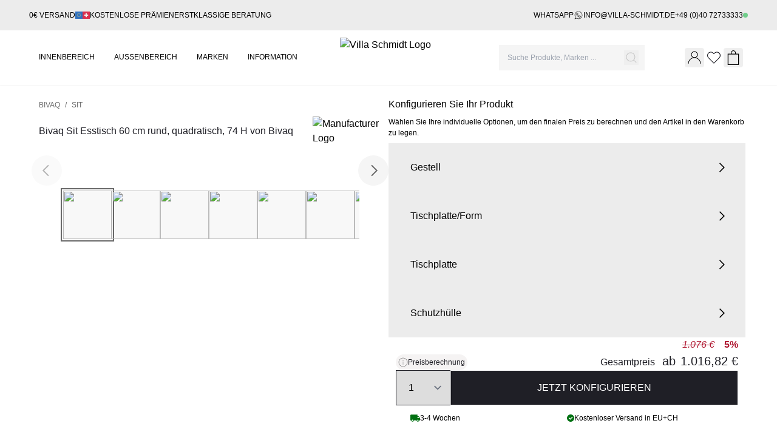

--- FILE ---
content_type: text/html;charset=utf-8
request_url: https://www.villa-schmidt.de/sit-esstisch-60-cm-rund-quadratisch-74-h-von-bivaq
body_size: 75061
content:
<!DOCTYPE html><html  lang="de-DE"><head><meta charset="utf-8">
<meta name="viewport" content="width=device-width, initial-scale=1, maximum-scale=1">
<title>Bivaq Sit Esstisch 60 cm rund, quadratisch, 74 H von Bivaq</title>
<style>*,:after,:before{--tw-border-spacing-x:0;--tw-border-spacing-y:0;--tw-translate-x:0;--tw-translate-y:0;--tw-rotate:0;--tw-skew-x:0;--tw-skew-y:0;--tw-scale-x:1;--tw-scale-y:1;--tw-pan-x: ;--tw-pan-y: ;--tw-pinch-zoom: ;--tw-scroll-snap-strictness:proximity;--tw-gradient-from-position: ;--tw-gradient-via-position: ;--tw-gradient-to-position: ;--tw-ordinal: ;--tw-slashed-zero: ;--tw-numeric-figure: ;--tw-numeric-spacing: ;--tw-numeric-fraction: ;--tw-ring-inset: ;--tw-ring-offset-width:0px;--tw-ring-offset-color:#fff;--tw-ring-color:rgba(59,130,246,.5);--tw-ring-offset-shadow:0 0 #0000;--tw-ring-shadow:0 0 #0000;--tw-shadow:0 0 #0000;--tw-shadow-colored:0 0 #0000;--tw-blur: ;--tw-brightness: ;--tw-contrast: ;--tw-grayscale: ;--tw-hue-rotate: ;--tw-invert: ;--tw-saturate: ;--tw-sepia: ;--tw-drop-shadow: ;--tw-backdrop-blur: ;--tw-backdrop-brightness: ;--tw-backdrop-contrast: ;--tw-backdrop-grayscale: ;--tw-backdrop-hue-rotate: ;--tw-backdrop-invert: ;--tw-backdrop-opacity: ;--tw-backdrop-saturate: ;--tw-backdrop-sepia: ;--tw-contain-size: ;--tw-contain-layout: ;--tw-contain-paint: ;--tw-contain-style: }::backdrop{--tw-border-spacing-x:0;--tw-border-spacing-y:0;--tw-translate-x:0;--tw-translate-y:0;--tw-rotate:0;--tw-skew-x:0;--tw-skew-y:0;--tw-scale-x:1;--tw-scale-y:1;--tw-pan-x: ;--tw-pan-y: ;--tw-pinch-zoom: ;--tw-scroll-snap-strictness:proximity;--tw-gradient-from-position: ;--tw-gradient-via-position: ;--tw-gradient-to-position: ;--tw-ordinal: ;--tw-slashed-zero: ;--tw-numeric-figure: ;--tw-numeric-spacing: ;--tw-numeric-fraction: ;--tw-ring-inset: ;--tw-ring-offset-width:0px;--tw-ring-offset-color:#fff;--tw-ring-color:rgba(59,130,246,.5);--tw-ring-offset-shadow:0 0 #0000;--tw-ring-shadow:0 0 #0000;--tw-shadow:0 0 #0000;--tw-shadow-colored:0 0 #0000;--tw-blur: ;--tw-brightness: ;--tw-contrast: ;--tw-grayscale: ;--tw-hue-rotate: ;--tw-invert: ;--tw-saturate: ;--tw-sepia: ;--tw-drop-shadow: ;--tw-backdrop-blur: ;--tw-backdrop-brightness: ;--tw-backdrop-contrast: ;--tw-backdrop-grayscale: ;--tw-backdrop-hue-rotate: ;--tw-backdrop-invert: ;--tw-backdrop-opacity: ;--tw-backdrop-saturate: ;--tw-backdrop-sepia: ;--tw-contain-size: ;--tw-contain-layout: ;--tw-contain-paint: ;--tw-contain-style: }/*! tailwindcss v3.4.17 | MIT License | https://tailwindcss.com*/*,:after,:before{border:0 solid;box-sizing:border-box}:after,:before{--tw-content:""}:host,html{line-height:1.5;-webkit-text-size-adjust:100%;font-family:Montserrat,Adjusted Verdana Fallback,sans-serif,ui-sans-serif,system-ui,Apple Color Emoji,Segoe UI Emoji,Segoe UI Symbol,Noto Color Emoji;font-feature-settings:normal;font-variation-settings:normal;-moz-tab-size:4;-o-tab-size:4;tab-size:4;-webkit-tap-highlight-color:transparent}body{line-height:inherit;margin:0}hr{border-top-width:1px;color:inherit;height:0}abbr:where([title]){-webkit-text-decoration:underline dotted;text-decoration:underline dotted}h1,h2,h3,h4,h5,h6{font-size:inherit;font-weight:inherit}a{color:inherit;text-decoration:inherit}b,strong{font-weight:bolder}code,kbd,pre,samp{font-family:ui-monospace,SFMono-Regular,Menlo,Monaco,Consolas,Liberation Mono,Courier New,monospace;font-feature-settings:normal;font-size:1em;font-variation-settings:normal}small{font-size:80%}sub,sup{font-size:75%;line-height:0;position:relative;vertical-align:baseline}sub{bottom:-.25em}sup{top:-.5em}table{border-collapse:collapse;border-color:inherit;text-indent:0}button,input,optgroup,select,textarea{color:inherit;font-family:inherit;font-feature-settings:inherit;font-size:100%;font-variation-settings:inherit;font-weight:inherit;letter-spacing:inherit;line-height:inherit;margin:0;padding:0}button,select{text-transform:none}button,input:where([type=button]),input:where([type=reset]),input:where([type=submit]){-webkit-appearance:button;background-color:transparent;background-image:none}:-moz-focusring{outline:auto}:-moz-ui-invalid{box-shadow:none}progress{vertical-align:baseline}::-webkit-inner-spin-button,::-webkit-outer-spin-button{height:auto}[type=search]{-webkit-appearance:textfield;outline-offset:-2px}::-webkit-search-decoration{-webkit-appearance:none}::-webkit-file-upload-button{-webkit-appearance:button;font:inherit}summary{display:list-item}blockquote,dd,dl,figure,h1,h2,h3,h4,h5,h6,hr,p,pre{margin:0}fieldset{margin:0}fieldset,legend{padding:0}menu,ol,ul{list-style:none;margin:0;padding:0}dialog{padding:0}textarea{resize:vertical}input::-moz-placeholder,textarea::-moz-placeholder{color:#9ca3af;opacity:1}input::placeholder,textarea::placeholder{color:#9ca3af;opacity:1}[role=button],button{cursor:pointer}:disabled{cursor:default}audio,canvas,embed,iframe,img,object,svg,video{display:block;vertical-align:middle}img,video{height:auto;max-width:100%}[hidden]:where(:not([hidden=until-found])){display:none}:root{--color-primary:#b01932}.\!container{width:100%!important}.container{width:100%}@media (min-width:680px){.\!container{max-width:680px!important}.container{max-width:680px}}@media (min-width:768px){.\!container{max-width:768px!important}.container{max-width:768px}}@media (min-width:1024px){.\!container{max-width:1024px!important}.container{max-width:1024px}}@media (min-width:1280px){.\!container{max-width:1280px!important}.container{max-width:1280px}}@media (min-width:1536px){.\!container{max-width:1536px!important}.container{max-width:1536px}}.input{border-radius:0;border-width:1px;width:100%;--tw-border-opacity:1;border-color:rgb(166 166 166/var(--tw-border-opacity,1));--tw-bg-opacity:1;background-color:rgb(255 255 255/var(--tw-bg-opacity,1));font-size:12px;outline:2px solid transparent;outline-offset:0;padding:.625rem 2.5rem .625rem .75rem}.input:focus{--tw-border-opacity:1;border-color:rgb(210 210 210/var(--tw-border-opacity,1));outline-color:#a6a6a6;outline-width:1px}.input:disabled{--tw-border-opacity:1;border-color:rgb(166 166 166/var(--tw-border-opacity,1));--tw-bg-opacity:1;background-color:rgb(228 191 197/var(--tw-bg-opacity,1))}.input-checkout-icon{border-radius:0;border-width:1px;width:100%;--tw-border-opacity:1;border-color:rgb(166 166 166/var(--tw-border-opacity,1));--tw-bg-opacity:1;background-color:rgb(255 255 255/var(--tw-bg-opacity,1));font-size:12px;outline:2px solid transparent;outline-offset:0;padding:.625rem 2.5rem .625rem .75rem}.input-checkout-icon::-moz-placeholder{--tw-text-opacity:1;color:rgb(166 166 166/var(--tw-text-opacity,1))}.input-checkout-icon::placeholder{--tw-text-opacity:1;color:rgb(166 166 166/var(--tw-text-opacity,1))}.input-checkout-icon:focus{--tw-border-opacity:1;border-color:rgb(210 210 210/var(--tw-border-opacity,1));outline-color:#a6a6a6;outline-width:1px}.input-checkout-icon:disabled{--tw-border-opacity:1;border-color:rgb(166 166 166/var(--tw-border-opacity,1));--tw-bg-opacity:1;background-color:rgb(228 191 197/var(--tw-bg-opacity,1))}.input-checkout{border-radius:0;border-width:1px;width:100%;--tw-border-opacity:1;border-color:rgb(166 166 166/var(--tw-border-opacity,1));--tw-bg-opacity:1;background-color:rgb(255 255 255/var(--tw-bg-opacity,1));font-size:12px;outline:2px solid transparent;outline-offset:0;padding:.625rem .75rem}.input-checkout::-moz-placeholder{--tw-text-opacity:1;color:rgb(166 166 166/var(--tw-text-opacity,1))}.input-checkout::placeholder{--tw-text-opacity:1;color:rgb(166 166 166/var(--tw-text-opacity,1))}.input-checkout:focus{--tw-border-opacity:1;border-color:rgb(210 210 210/var(--tw-border-opacity,1));outline-color:#a6a6a6;outline-width:1px}.input-checkout:disabled{--tw-border-opacity:1;border-color:rgb(166 166 166/var(--tw-border-opacity,1));--tw-bg-opacity:1;background-color:rgb(228 191 197/var(--tw-bg-opacity,1))}.input.\!error,.input.error{--tw-border-opacity:1!important;border-color:rgb(227 52 47/var(--tw-border-opacity,1))!important}.input-text.\!error,.input-text.error{font-size:12px;font-weight:500;margin-top:.375rem;--tw-text-opacity:1;color:rgb(227 52 47/var(--tw-text-opacity,1))}.input-label{font-size:12px;font-weight:500;margin-bottom:.375rem}.input-label.\!disabled,.input-label.disabled{--tw-text-opacity:1;color:rgb(166 166 166/var(--tw-text-opacity,1))}.checkbox{border-radius:0;border-width:1px;height:.875rem;width:.875rem}@media (min-width:1280px){.\!container{max-width:1080px}}@media (min-width:1536px){.\!container{max-width:1420px}}@media (min-width:1280px){.container{max-width:1080px}}@media (min-width:1536px){.container{max-width:1420px}}.sr-only{height:1px;margin:-1px;overflow:hidden;padding:0;position:absolute;width:1px;clip:rect(0,0,0,0);border-width:0;white-space:nowrap}.pointer-events-none{pointer-events:none}.pointer-events-auto{pointer-events:auto}.visible{visibility:visible}.invisible{visibility:hidden}.collapse{visibility:collapse}.static{position:static}.fixed{position:fixed}.absolute{position:absolute}.relative{position:relative}.sticky{position:sticky}.inset-0{top:0;right:0;bottom:0;left:0}.inset-x-0{left:0;right:0}.inset-y-0{bottom:0;top:0}.inset-y-2{bottom:.5rem;top:.5rem}.-bottom-1{bottom:-.25rem}.-left-0{left:0}.-left-0\.5{left:-.125rem}.-right-0{right:0}.-right-2{right:-.5rem}.-top-2{top:-.5rem}.-top-6{top:-1.5rem}.bottom-0{bottom:0}.bottom-3{bottom:.75rem}.bottom-4{bottom:1rem}.bottom-\[-9px\]{bottom:-9px}.bottom-\[140px\]{bottom:140px}.left-0{left:0}.left-1\/2{left:50%}.left-3{left:.75rem}.left-4{left:1rem}.right-0{right:0}.right-14{right:3.5rem}.right-2{right:.5rem}.right-3{right:.75rem}.right-4{right:1rem}.right-5{right:1.25rem}.top-0{top:0}.top-0\.5{top:.125rem}.top-1\/2{top:50%}.top-2{top:.5rem}.top-20{top:5rem}.top-3{top:.75rem}.top-4{top:1rem}.top-\[106px\]{top:106px}.top-\[15px\]{top:15px}.top-\[25px\]{top:25px}.top-\[30px\]{top:30px}.top-\[500px\]{top:500px}.top-\[60px\]{top:60px}.isolate{isolation:isolate}.z-0{z-index:0}.z-10{z-index:10}.z-20{z-index:20}.z-30{z-index:30}.z-40{z-index:40}.z-50{z-index:50}.z-\[100\]{z-index:100}.z-\[101\]{z-index:101}.z-\[10\]{z-index:10}.z-\[1\]{z-index:1}.z-\[20\]{z-index:20}.z-\[21\]{z-index:21}.z-\[25\]{z-index:25}.z-\[30\]{z-index:30}.z-\[500\]{z-index:500}.z-\[600\]{z-index:600}.z-\[90\]{z-index:90}.z-\[9999\]{z-index:9999}.-order-1{order:-1}.order-1{order:1}.order-2{order:2}.col-span-1{grid-column:span 1/span 1}.col-span-12{grid-column:span 12/span 12}.col-span-2{grid-column:span 2/span 2}.col-span-3{grid-column:span 3/span 3}.col-span-6{grid-column:span 6/span 6}.-m-2{margin:-.5rem}.m-0{margin:0}.m-10{margin:2.5rem}.m-2{margin:.5rem}.m-3{margin:.75rem}.m-4{margin:1rem}.m-5{margin:1.25rem}.-mx-5{margin-left:-1.25rem;margin-right:-1.25rem}.mx-10{margin-left:2.5rem;margin-right:2.5rem}.mx-2{margin-left:.5rem;margin-right:.5rem}.mx-4{margin-left:1rem;margin-right:1rem}.mx-auto{margin-left:auto;margin-right:auto}.my-1{margin-bottom:.25rem;margin-top:.25rem}.my-10{margin-bottom:2.5rem;margin-top:2.5rem}.my-2{margin-bottom:.5rem;margin-top:.5rem}.my-3{margin-bottom:.75rem;margin-top:.75rem}.my-4{margin-bottom:1rem;margin-top:1rem}.my-5{margin-bottom:1.25rem;margin-top:1.25rem}.my-6{margin-bottom:1.5rem;margin-top:1.5rem}.my-8{margin-bottom:2rem;margin-top:2rem}.my-auto{margin-bottom:auto;margin-top:auto}.-mb-10{margin-bottom:-2.5rem}.-mb-px{margin-bottom:-1px}.-ml-5{margin-left:-1.25rem}.-ml-\[6px\]{margin-left:-6px}.-ml-px{margin-left:-1px}.-mr-2{margin-right:-.5rem}.-mt-10{margin-top:-2.5rem}.mb-0{margin-bottom:0}.mb-0\.5{margin-bottom:.125rem}.mb-1{margin-bottom:.25rem}.mb-1\.5{margin-bottom:.375rem}.mb-10{margin-bottom:2.5rem}.mb-16{margin-bottom:4rem}.mb-2{margin-bottom:.5rem}.mb-20{margin-bottom:5rem}.mb-24{margin-bottom:6rem}.mb-3{margin-bottom:.75rem}.mb-4{margin-bottom:1rem}.mb-5{margin-bottom:1.25rem}.mb-6{margin-bottom:1.5rem}.mb-7{margin-bottom:1.75rem}.mb-8{margin-bottom:2rem}.mb-\[-2px\]{margin-bottom:-2px}.ml-1{margin-left:.25rem}.ml-2{margin-left:.5rem}.ml-3{margin-left:.75rem}.ml-4{margin-left:1rem}.ml-\[10px\]{margin-left:10px}.ml-\[16px\]{margin-left:16px}.ml-\[5\%\]{margin-left:5%}.mr-0{margin-right:0}.mr-1{margin-right:.25rem}.mr-2{margin-right:.5rem}.mr-2\.5{margin-right:.625rem}.mr-4{margin-right:1rem}.mr-8{margin-right:2rem}.mr-\[-1px\]{margin-right:-1px}.mr-\[5\%\]{margin-right:5%}.mt-0{margin-top:0}.mt-0\.5{margin-top:.125rem}.mt-1{margin-top:.25rem}.mt-1\.5{margin-top:.375rem}.mt-10{margin-top:2.5rem}.mt-12{margin-top:3rem}.mt-2{margin-top:.5rem}.mt-24{margin-top:6rem}.mt-3{margin-top:.75rem}.mt-4{margin-top:1rem}.mt-5{margin-top:1.25rem}.mt-6{margin-top:1.5rem}.mt-8{margin-top:2rem}.mt-\[-1px\]{margin-top:-1px}.mt-\[5px\]{margin-top:5px}.line-clamp-2{-webkit-line-clamp:2}.line-clamp-2,.line-clamp-3{display:-webkit-box;overflow:hidden;-webkit-box-orient:vertical}.line-clamp-3{-webkit-line-clamp:3}.line-clamp-4{-webkit-line-clamp:4}.line-clamp-4,.line-clamp-6{display:-webkit-box;overflow:hidden;-webkit-box-orient:vertical}.line-clamp-6{-webkit-line-clamp:6}.\!block{display:block!important}.block{display:block}.inline-block{display:inline-block}.inline{display:inline}.flex{display:flex}.inline-flex{display:inline-flex}.table{display:table}.flow-root{display:flow-root}.grid{display:grid}.contents{display:contents}.hidden{display:none}.aspect-square{aspect-ratio:1/1}.size-10{height:2.5rem;width:2.5rem}.size-12{height:3rem;width:3rem}.size-16{height:4rem;width:4rem}.size-2{height:.5rem;width:.5rem}.size-2\.5{height:.625rem;width:.625rem}.size-20{height:5rem;width:5rem}.size-3{height:.75rem;width:.75rem}.size-4{height:1rem;width:1rem}.size-5{height:1.25rem;width:1.25rem}.size-6{height:1.5rem;width:1.5rem}.size-7{height:1.75rem;width:1.75rem}.size-8{height:2rem;width:2rem}.size-\[100px\]{height:100px;width:100px}.size-\[16px\]{height:16px;width:16px}.size-\[18px\]{height:18px;width:18px}.size-\[24px\]{height:24px;width:24px}.size-\[28px\]{height:28px;width:28px}.size-\[50px\]{height:50px;width:50px}.\!h-0{height:0!important}.h-0{height:0}.h-1{height:.25rem}.h-1\/4{height:25%}.h-10{height:2.5rem}.h-12{height:3rem}.h-14{height:3.5rem}.h-16{height:4rem}.h-2{height:.5rem}.h-24{height:6rem}.h-3{height:.75rem}.h-3\.5{height:.875rem}.h-4{height:1rem}.h-48{height:12rem}.h-5{height:1.25rem}.h-6{height:1.5rem}.h-7{height:1.75rem}.h-8{height:2rem}.h-\[0px\]{height:0}.h-\[100dvh\]{height:100dvh}.h-\[100px\]{height:100px}.h-\[10px\]{height:10px}.h-\[12px\]{height:12px}.h-\[130px\]{height:130px}.h-\[17px\]{height:17px}.h-\[180px\]{height:180px}.h-\[18px\]{height:18px}.h-\[1px\]{height:1px}.h-\[20px\]{height:20px}.h-\[210px\]{height:210px}.h-\[220px\]{height:220px}.h-\[225px\]{height:225px}.h-\[24px\]{height:24px}.h-\[250px\]{height:250px}.h-\[25px\]{height:25px}.h-\[2px\]{height:2px}.h-\[30px\]{height:30px}.h-\[320px\]{height:320px}.h-\[35px\]{height:35px}.h-\[40px\]{height:40px}.h-\[50px\]{height:50px}.h-\[60px\]{height:60px}.h-\[70px\]{height:70px}.h-\[75px\]{height:75px}.h-\[80px\]{height:80px}.h-\[90px\]{height:90px}.h-\[96px\]{height:96px}.h-\[auto\]{height:auto}.h-\[calc\(100vh-300px\)\]{height:calc(100vh - 300px)}.h-\[calc\(100vh-30px\)\]{height:calc(100vh - 30px)}.h-\[calc\(100vh-60px\)\]{height:calc(100vh - 60px)}.h-auto{height:auto}.h-fit{height:-moz-fit-content;height:fit-content}.h-full{height:100%}.h-px{height:1px}.h-screen{height:100vh}.max-h-0{max-height:0}.max-h-\[1000px\]{max-height:1000px}.max-h-\[220px\]{max-height:220px}.max-h-\[225px\]{max-height:225px}.max-h-\[300px\]{max-height:300px}.max-h-\[30px\]{max-height:30px}.max-h-\[320px\]{max-height:320px}.max-h-\[4\.5rem\]{max-height:4.5rem}.max-h-\[400px\]{max-height:400px}.max-h-\[500px\]{max-height:500px}.max-h-\[60vh\]{max-height:60vh}.max-h-\[70vh\]{max-height:70vh}.max-h-\[90vh\]{max-height:90vh}.max-h-\[920px\]{max-height:920px}.max-h-\[96px\]{max-height:96px}.max-h-full{max-height:100%}.max-h-none{max-height:none}.min-h-0{min-height:0}.min-h-10{min-height:2.5rem}.min-h-8{min-height:2rem}.min-h-\[140px\]{min-height:140px}.min-h-\[174px\]{min-height:174px}.min-h-\[18px\]{min-height:18px}.min-h-\[2\.5rem\]{min-height:2.5rem}.min-h-\[20vh\]{min-height:20vh}.min-h-\[225px\]{min-height:225px}.min-h-\[42px\]{min-height:42px}.min-h-\[500px\]{min-height:500px}.min-h-\[50px\]{min-height:50px}.min-h-\[50vh\]{min-height:50vh}.min-h-\[64px\]{min-height:64px}.min-h-\[80px\]{min-height:80px}.min-h-full{min-height:100%}.min-h-screen{min-height:100vh}.\!w-fit{width:-moz-fit-content!important;width:fit-content!important}.w-0{width:0}.w-1{width:.25rem}.w-1\/2{width:50%}.w-1\/3{width:33.333333%}.w-1\/4{width:25%}.w-1\/5{width:20%}.w-10{width:2.5rem}.w-12{width:3rem}.w-14{width:3.5rem}.w-16{width:4rem}.w-2{width:.5rem}.w-2\/3{width:66.666667%}.w-2\/5{width:40%}.w-24{width:6rem}.w-3{width:.75rem}.w-3\.5{width:.875rem}.w-3\/4{width:75%}.w-3\/5{width:60%}.w-32{width:8rem}.w-36{width:9rem}.w-4{width:1rem}.w-4\/5{width:80%}.w-40{width:10rem}.w-44{width:11rem}.w-48{width:12rem}.w-5{width:1.25rem}.w-5\/6{width:83.333333%}.w-6{width:1.5rem}.w-60{width:15rem}.w-64{width:16rem}.w-7{width:1.75rem}.w-72{width:18rem}.w-8{width:2rem}.w-\[10px\]{width:10px}.w-\[110px\]{width:110px}.w-\[120px\]{width:120px}.w-\[130px\]{width:130px}.w-\[150px\]{width:150px}.w-\[17px\]{width:17px}.w-\[185px\]{width:185px}.w-\[18px\]{width:18px}.w-\[205px\]{width:205px}.w-\[20px\]{width:20px}.w-\[25\%\]{width:25%}.w-\[250px\]{width:250px}.w-\[25px\]{width:25px}.w-\[38px\]{width:38px}.w-\[40px\]{width:40px}.w-\[50px\]{width:50px}.w-\[58px\]{width:58px}.w-\[60\%\]{width:60%}.w-\[70px\]{width:70px}.w-\[80px\]{width:80px}.w-\[90\%\]{width:90%}.w-\[calc\(50\%-2px\)\]{width:calc(50% - 2px)}.w-\[calc\(50\%-5px\)\]{width:calc(50% - 5px)}.w-auto{width:auto}.w-fit{width:-moz-fit-content;width:fit-content}.w-full{width:100%}.w-screen{width:100vw}.min-w-0{min-width:0}.min-w-8{min-width:2rem}.min-w-9{min-width:2.25rem}.min-w-\[100px\]{min-width:100px}.min-w-\[120px\]{min-width:120px}.min-w-\[18px\]{min-width:18px}.min-w-\[220px\]{min-width:220px}.min-w-\[240px\]{min-width:240px}.min-w-\[35px\]{min-width:35px}.min-w-\[40\%\]{min-width:40%}.min-w-\[48px\]{min-width:48px}.min-w-\[60px\]{min-width:60px}.min-w-\[80px\]{min-width:80px}.max-w-0{max-width:0}.max-w-2xl{max-width:42rem}.max-w-7xl{max-width:80rem}.max-w-96{max-width:24rem}.max-w-\[1018px\]{max-width:1018px}.max-w-\[1200px\]{max-width:1200px}.max-w-\[1440px\]{max-width:1440px}.max-w-\[1500px\]{max-width:1500px}.max-w-\[180px\]{max-width:180px}.max-w-\[200px\]{max-width:200px}.max-w-\[210px\]{max-width:210px}.max-w-\[220px\]{max-width:220px}.max-w-\[239px\]{max-width:239px}.max-w-\[244px\]{max-width:244px}.max-w-\[400px\]{max-width:400px}.max-w-\[480px\]{max-width:480px}.max-w-\[500px\]{max-width:500px}.max-w-\[55px\]{max-width:55px}.max-w-\[600px\]{max-width:600px}.max-w-\[9rem\]{max-width:9rem}.max-w-full{max-width:100%}.max-w-md{max-width:28rem}.max-w-screen-2xl{max-width:1536px}.max-w-screen-xl{max-width:1280px}.max-w-sm{max-width:24rem}.flex-1{flex:1 1 0%}.flex-auto{flex:1 1 auto}.flex-none{flex:none}.flex-shrink-0{flex-shrink:0}.flex-grow,.grow{flex-grow:1}.basis-1\/4{flex-basis:25%}.basis-3\/4{flex-basis:75%}.border-collapse{border-collapse:collapse}.origin-top-right{transform-origin:top right}.-translate-x-0{--tw-translate-x:-0px}.-translate-x-0,.-translate-x-1\/2{transform:translate(var(--tw-translate-x),var(--tw-translate-y)) rotate(var(--tw-rotate)) skew(var(--tw-skew-x)) skewY(var(--tw-skew-y)) scaleX(var(--tw-scale-x)) scaleY(var(--tw-scale-y))}.-translate-x-1\/2{--tw-translate-x:-50%}.-translate-x-full{--tw-translate-x:-100%}.-translate-x-full,.-translate-y-1\/2{transform:translate(var(--tw-translate-x),var(--tw-translate-y)) rotate(var(--tw-rotate)) skew(var(--tw-skew-x)) skewY(var(--tw-skew-y)) scaleX(var(--tw-scale-x)) scaleY(var(--tw-scale-y))}.-translate-y-1\/2{--tw-translate-y:-50%}.-translate-y-2{--tw-translate-y:-.5rem}.-translate-y-2,.translate-x-0{transform:translate(var(--tw-translate-x),var(--tw-translate-y)) rotate(var(--tw-rotate)) skew(var(--tw-skew-x)) skewY(var(--tw-skew-y)) scaleX(var(--tw-scale-x)) scaleY(var(--tw-scale-y))}.translate-x-0{--tw-translate-x:0px}.translate-x-1\/2{--tw-translate-x:50%}.translate-x-1\/2,.translate-x-\[150\%\]{transform:translate(var(--tw-translate-x),var(--tw-translate-y)) rotate(var(--tw-rotate)) skew(var(--tw-skew-x)) skewY(var(--tw-skew-y)) scaleX(var(--tw-scale-x)) scaleY(var(--tw-scale-y))}.translate-x-\[150\%\]{--tw-translate-x:150%}.translate-x-full{--tw-translate-x:100%}.translate-x-full,.translate-y-0{transform:translate(var(--tw-translate-x),var(--tw-translate-y)) rotate(var(--tw-rotate)) skew(var(--tw-skew-x)) skewY(var(--tw-skew-y)) scaleX(var(--tw-scale-x)) scaleY(var(--tw-scale-y))}.translate-y-0{--tw-translate-y:0px}.translate-y-10{--tw-translate-y:2.5rem}.translate-y-10,.translate-y-4{transform:translate(var(--tw-translate-x),var(--tw-translate-y)) rotate(var(--tw-rotate)) skew(var(--tw-skew-x)) skewY(var(--tw-skew-y)) scaleX(var(--tw-scale-x)) scaleY(var(--tw-scale-y))}.translate-y-4{--tw-translate-y:1rem}.translate-y-\[-8px\]{--tw-translate-y:-8px}.translate-y-\[-8px\],.translate-y-\[150\%\]{transform:translate(var(--tw-translate-x),var(--tw-translate-y)) rotate(var(--tw-rotate)) skew(var(--tw-skew-x)) skewY(var(--tw-skew-y)) scaleX(var(--tw-scale-x)) scaleY(var(--tw-scale-y))}.translate-y-\[150\%\]{--tw-translate-y:150%}.translate-y-full{--tw-translate-y:100%}.-rotate-45,.translate-y-full{transform:translate(var(--tw-translate-x),var(--tw-translate-y)) rotate(var(--tw-rotate)) skew(var(--tw-skew-x)) skewY(var(--tw-skew-y)) scaleX(var(--tw-scale-x)) scaleY(var(--tw-scale-y))}.-rotate-45{--tw-rotate:-45deg}.-rotate-90{--tw-rotate:-90deg}.-rotate-90,.rotate-0{transform:translate(var(--tw-translate-x),var(--tw-translate-y)) rotate(var(--tw-rotate)) skew(var(--tw-skew-x)) skewY(var(--tw-skew-y)) scaleX(var(--tw-scale-x)) scaleY(var(--tw-scale-y))}.rotate-0{--tw-rotate:0deg}.rotate-180{--tw-rotate:180deg}.rotate-180,.rotate-45{transform:translate(var(--tw-translate-x),var(--tw-translate-y)) rotate(var(--tw-rotate)) skew(var(--tw-skew-x)) skewY(var(--tw-skew-y)) scaleX(var(--tw-scale-x)) scaleY(var(--tw-scale-y))}.rotate-45{--tw-rotate:45deg}.rotate-90{--tw-rotate:90deg}.-skew-x-130,.rotate-90{transform:translate(var(--tw-translate-x),var(--tw-translate-y)) rotate(var(--tw-rotate)) skew(var(--tw-skew-x)) skewY(var(--tw-skew-y)) scaleX(var(--tw-scale-x)) scaleY(var(--tw-scale-y))}.-skew-x-130{--tw-skew-x:130deg}.scale-0{--tw-scale-x:0;--tw-scale-y:0}.scale-0,.scale-100{transform:translate(var(--tw-translate-x),var(--tw-translate-y)) rotate(var(--tw-rotate)) skew(var(--tw-skew-x)) skewY(var(--tw-skew-y)) scaleX(var(--tw-scale-x)) scaleY(var(--tw-scale-y))}.scale-100{--tw-scale-x:1;--tw-scale-y:1}.scale-110{--tw-scale-x:1.1;--tw-scale-y:1.1}.scale-110,.scale-125{transform:translate(var(--tw-translate-x),var(--tw-translate-y)) rotate(var(--tw-rotate)) skew(var(--tw-skew-x)) skewY(var(--tw-skew-y)) scaleX(var(--tw-scale-x)) scaleY(var(--tw-scale-y))}.scale-125{--tw-scale-x:1.25;--tw-scale-y:1.25}.scale-95{--tw-scale-x:.95;--tw-scale-y:.95}.scale-95,.transform{transform:translate(var(--tw-translate-x),var(--tw-translate-y)) rotate(var(--tw-rotate)) skew(var(--tw-skew-x)) skewY(var(--tw-skew-y)) scaleX(var(--tw-scale-x)) scaleY(var(--tw-scale-y))}@keyframes pulse{50%{opacity:.5}}.animate-pulse{animation:pulse 2s cubic-bezier(.4,0,.6,1) infinite}@keyframes spin{to{transform:rotate(1turn)}}.animate-spin{animation:spin 1s linear infinite}.cursor-default{cursor:default}.cursor-grab{cursor:grab}.cursor-grabbing{cursor:grabbing}.cursor-none{cursor:none}.cursor-not-allowed{cursor:not-allowed}.cursor-pointer{cursor:pointer}.touch-none{touch-action:none}.touch-pan-y{--tw-pan-y:pan-y;touch-action:var(--tw-pan-x) var(--tw-pan-y) var(--tw-pinch-zoom)}.touch-manipulation{touch-action:manipulation}.select-none{-webkit-user-select:none;-moz-user-select:none;user-select:none}.resize{resize:both}.snap-x{scroll-snap-type:x var(--tw-scroll-snap-strictness)}.snap-mandatory{--tw-scroll-snap-strictness:mandatory}.snap-start{scroll-snap-align:start}.list-disc{list-style-type:disc}.list-none{list-style-type:none}.appearance-none{-webkit-appearance:none;-moz-appearance:none;appearance:none}.grid-cols-1{grid-template-columns:repeat(1,minmax(0,1fr))}.grid-cols-12{grid-template-columns:repeat(12,minmax(0,1fr))}.grid-cols-2{grid-template-columns:repeat(2,minmax(0,1fr))}.grid-cols-3{grid-template-columns:repeat(3,minmax(0,1fr))}.grid-cols-4{grid-template-columns:repeat(4,minmax(0,1fr))}.grid-cols-5{grid-template-columns:repeat(5,minmax(0,1fr))}.grid-cols-6{grid-template-columns:repeat(6,minmax(0,1fr))}.grid-cols-8{grid-template-columns:repeat(8,minmax(0,1fr))}.flex-row{flex-direction:row}.flex-col{flex-direction:column}.flex-col-reverse{flex-direction:column-reverse}.flex-wrap{flex-wrap:wrap}.items-start{align-items:flex-start}.items-end{align-items:flex-end}.items-center{align-items:center}.items-baseline{align-items:baseline}.items-stretch{align-items:stretch}.justify-normal{justify-content:normal}.justify-start{justify-content:flex-start}.justify-end{justify-content:flex-end}.justify-center{justify-content:center}.justify-between{justify-content:space-between}.justify-around{justify-content:space-around}.gap-0\.5{gap:.125rem}.gap-1{gap:.25rem}.gap-1\.5{gap:.375rem}.gap-10{gap:2.5rem}.gap-12{gap:3rem}.gap-16{gap:4rem}.gap-2{gap:.5rem}.gap-2\.5{gap:.625rem}.gap-3{gap:.75rem}.gap-4{gap:1rem}.gap-5{gap:1.25rem}.gap-6{gap:1.5rem}.gap-7{gap:1.75rem}.gap-8{gap:2rem}.gap-\[100px\]{gap:100px}.gap-\[10px\]{gap:10px}.gap-\[14px\]{gap:14px}.gap-\[16px\]{gap:16px}.gap-\[1px\]{gap:1px}.gap-\[2px\]{gap:2px}.gap-\[30px\]{gap:30px}.gap-\[5\%\]{gap:5%}.gap-\[6\%\]{gap:6%}.gap-\[6px\]{gap:6px}.gap-x-1{-moz-column-gap:.25rem;column-gap:.25rem}.gap-x-2{-moz-column-gap:.5rem;column-gap:.5rem}.gap-x-5{-moz-column-gap:1.25rem;column-gap:1.25rem}.gap-x-6{-moz-column-gap:1.5rem;column-gap:1.5rem}.gap-x-7{-moz-column-gap:1.75rem;column-gap:1.75rem}.gap-x-8{-moz-column-gap:2rem;column-gap:2rem}.gap-x-\[5px\]{-moz-column-gap:5px;column-gap:5px}.gap-y-1{row-gap:.25rem}.gap-y-10{row-gap:2.5rem}.gap-y-3{row-gap:.75rem}.gap-y-4{row-gap:1rem}.gap-y-5{row-gap:1.25rem}.gap-y-6{row-gap:1.5rem}.gap-y-8{row-gap:2rem}.-space-y-px>:not([hidden])~:not([hidden]){--tw-space-y-reverse:0;margin-bottom:calc(-1px*var(--tw-space-y-reverse));margin-top:calc(-1px*(1 - var(--tw-space-y-reverse)))}.space-x-2>:not([hidden])~:not([hidden]){--tw-space-x-reverse:0;margin-left:calc(.5rem*(1 - var(--tw-space-x-reverse)));margin-right:calc(.5rem*var(--tw-space-x-reverse))}.space-x-5>:not([hidden])~:not([hidden]){--tw-space-x-reverse:0;margin-left:calc(1.25rem*(1 - var(--tw-space-x-reverse)));margin-right:calc(1.25rem*var(--tw-space-x-reverse))}.space-y-2>:not([hidden])~:not([hidden]){--tw-space-y-reverse:0;margin-bottom:calc(.5rem*var(--tw-space-y-reverse));margin-top:calc(.5rem*(1 - var(--tw-space-y-reverse)))}.space-y-3>:not([hidden])~:not([hidden]){--tw-space-y-reverse:0;margin-bottom:calc(.75rem*var(--tw-space-y-reverse));margin-top:calc(.75rem*(1 - var(--tw-space-y-reverse)))}.space-y-4>:not([hidden])~:not([hidden]){--tw-space-y-reverse:0;margin-bottom:calc(1rem*var(--tw-space-y-reverse));margin-top:calc(1rem*(1 - var(--tw-space-y-reverse)))}.space-y-6>:not([hidden])~:not([hidden]){--tw-space-y-reverse:0;margin-bottom:calc(1.5rem*var(--tw-space-y-reverse));margin-top:calc(1.5rem*(1 - var(--tw-space-y-reverse)))}.space-y-8>:not([hidden])~:not([hidden]){--tw-space-y-reverse:0;margin-bottom:calc(2rem*var(--tw-space-y-reverse));margin-top:calc(2rem*(1 - var(--tw-space-y-reverse)))}.divide-y>:not([hidden])~:not([hidden]){--tw-divide-y-reverse:0;border-bottom-width:calc(1px*var(--tw-divide-y-reverse));border-top-width:calc(1px*(1 - var(--tw-divide-y-reverse)))}.divide-secondary-200>:not([hidden])~:not([hidden]){--tw-divide-opacity:1;border-color:rgb(210 210 210/var(--tw-divide-opacity,1))}.place-self-center{place-self:center}.self-center{align-self:center}.self-stretch{align-self:stretch}.justify-self-end{justify-self:end}.overflow-auto{overflow:auto}.overflow-hidden{overflow:hidden}.overflow-visible{overflow:visible}.overflow-scroll{overflow:scroll}.overflow-x-auto{overflow-x:auto}.overflow-y-auto{overflow-y:auto}.overflow-x-hidden{overflow-x:hidden}.overflow-y-hidden{overflow-y:hidden}.overflow-y-scroll{overflow-y:scroll}.overscroll-contain{overscroll-behavior:contain}.scroll-smooth{scroll-behavior:smooth}.truncate{overflow:hidden;white-space:nowrap}.text-ellipsis,.truncate{text-overflow:ellipsis}.\!hyphens-none{-webkit-hyphens:none!important;hyphens:none!important}.whitespace-nowrap{white-space:nowrap}.whitespace-pre-wrap{white-space:pre-wrap}.text-nowrap{text-wrap:nowrap}.break-words{overflow-wrap:break-word}.break-all{word-break:break-all}.rounded{border-radius:.25rem}.rounded-\[20px\]{border-radius:20px}.rounded-full{border-radius:9999px}.rounded-lg{border-radius:.5rem}.rounded-md{border-radius:.375rem}.rounded-none{border-radius:0}.rounded-sm{border-radius:.125rem}.rounded-b-md{border-bottom-left-radius:.375rem;border-bottom-right-radius:.375rem}.rounded-t-lg{border-top-left-radius:.5rem;border-top-right-radius:.5rem}.rounded-t-md{border-top-left-radius:.375rem;border-top-right-radius:.375rem}.border{border-width:1px}.border-2{border-width:2px}.border-\[3px\]{border-width:3px}.border-\[4px\]{border-width:4px}.border-\[5px\]{border-width:5px}.border-x{border-left-width:1px;border-right-width:1px}.border-y{border-bottom-width:1px;border-top-width:1px}.\!border-b-0{border-bottom-width:0!important}.border-b{border-bottom-width:1px}.border-b-2{border-bottom-width:2px}.border-b-\[1px\]{border-bottom-width:1px}.border-l{border-left-width:1px}.border-l-2{border-left-width:2px}.border-l-4{border-left-width:4px}.border-r{border-right-width:1px}.border-r-0{border-right-width:0}.border-t{border-top-width:1px}.border-t-0{border-top-width:0}.border-t-\[1px\]{border-top-width:1px}.border-solid{border-style:solid}.border-dashed{border-style:dashed}.border-none{border-style:none}.\!border-black{--tw-border-opacity:1!important;border-color:rgb(0 0 0/var(--tw-border-opacity,1))!important}.\!border-secondary-500{--tw-border-opacity:1!important;border-color:rgb(166 166 166/var(--tw-border-opacity,1))!important}.border-\[transparent\]{border-color:transparent}.border-black{--tw-border-opacity:1;border-color:rgb(0 0 0/var(--tw-border-opacity,1))}.border-darkGray{--tw-border-opacity:1;border-color:rgb(99 99 104/var(--tw-border-opacity,1))}.border-green{--tw-border-opacity:1;border-color:rgb(60 194 97/var(--tw-border-opacity,1))}.border-primary{--tw-border-opacity:1;border-color:rgb(176 25 50/var(--tw-border-opacity,1))}.border-secondary{--tw-border-opacity:1;border-color:rgb(31 31 38/var(--tw-border-opacity,1))}.border-secondary-100{--tw-border-opacity:1;border-color:rgb(236 236 236/var(--tw-border-opacity,1))}.border-secondary-200,.border-secondary-300{--tw-border-opacity:1;border-color:rgb(210 210 210/var(--tw-border-opacity,1))}.border-secondary-50{--tw-border-opacity:1;border-color:rgb(245 245 245/var(--tw-border-opacity,1))}.border-secondary-500{--tw-border-opacity:1;border-color:rgb(166 166 166/var(--tw-border-opacity,1))}.border-secondary-600{--tw-border-opacity:1;border-color:rgb(105 105 105/var(--tw-border-opacity,1))}.border-secondary-800{--tw-border-opacity:1;border-color:rgb(31 31 38/var(--tw-border-opacity,1))}.border-white{--tw-border-opacity:1;border-color:rgb(255 255 255/var(--tw-border-opacity,1))}.border-white-500{--tw-border-opacity:1;border-color:rgb(245 244 243/var(--tw-border-opacity,1))}.border-b-secondary-100{--tw-border-opacity:1;border-bottom-color:rgb(236 236 236/var(--tw-border-opacity,1))}.border-opacity-0{--tw-border-opacity:0}.\!bg-black{background-color:rgb(0 0 0/var(--tw-bg-opacity,1))!important}.\!bg-black,.\!bg-green{--tw-bg-opacity:1!important}.\!bg-green{background-color:rgb(60 194 97/var(--tw-bg-opacity,1))!important}.\!bg-green\/\[15\%\]{background-color:#3cc26126!important}.\!bg-orange{--tw-bg-opacity:1!important;background-color:rgb(235 154 73/var(--tw-bg-opacity,1))!important}.\!bg-orange\/\[15\%\]{background-color:#eb9a4926!important}.bg-\[\#F0EEEB\]{--tw-bg-opacity:1;background-color:rgb(240 238 235/var(--tw-bg-opacity,1))}.bg-\[\#FFC439\]{--tw-bg-opacity:1;background-color:rgb(255 196 57/var(--tw-bg-opacity,1))}.bg-\[\#d4f0f5\]{--tw-bg-opacity:1;background-color:rgb(212 240 245/var(--tw-bg-opacity,1))}.bg-\[transparent\]{background-color:transparent}.bg-black{--tw-bg-opacity:1;background-color:rgb(0 0 0/var(--tw-bg-opacity,1))}.bg-black\/30{background-color:#0000004d}.bg-black\/40{background-color:#0006}.bg-black\/50{background-color:#00000080}.bg-darkGray{--tw-bg-opacity:1;background-color:rgb(99 99 104/var(--tw-bg-opacity,1))}.bg-dirtWhite{--tw-bg-opacity:1;background-color:rgb(245 243 243/var(--tw-bg-opacity,1))}.bg-green{--tw-bg-opacity:1;background-color:rgb(60 194 97/var(--tw-bg-opacity,1))}.bg-light{--tw-bg-opacity:1;background-color:rgb(236 236 236/var(--tw-bg-opacity,1))}.bg-lightGray{--tw-bg-opacity:1;background-color:rgb(217 217 217/var(--tw-bg-opacity,1))}.bg-lime-600\/10{background-color:#25d3661a}.bg-lime-700\/5{background-color:#0eab480d}.bg-lime\/10{background-color:#24e16b1a}.bg-primary{--tw-bg-opacity:1;background-color:rgb(176 25 50/var(--tw-bg-opacity,1))}.bg-secondary{--tw-bg-opacity:1;background-color:rgb(31 31 38/var(--tw-bg-opacity,1))}.bg-secondary-100{--tw-bg-opacity:1;background-color:rgb(236 236 236/var(--tw-bg-opacity,1))}.bg-secondary-200,.bg-secondary-300{--tw-bg-opacity:1;background-color:rgb(210 210 210/var(--tw-bg-opacity,1))}.bg-secondary-400{--tw-bg-opacity:1;background-color:rgb(166 166 166/var(--tw-bg-opacity,1))}.bg-secondary-50{--tw-bg-opacity:1;background-color:rgb(245 245 245/var(--tw-bg-opacity,1))}.bg-secondary-500{--tw-bg-opacity:1;background-color:rgb(166 166 166/var(--tw-bg-opacity,1))}.bg-secondary-600{--tw-bg-opacity:1;background-color:rgb(105 105 105/var(--tw-bg-opacity,1))}.bg-secondary-800{--tw-bg-opacity:1;background-color:rgb(31 31 38/var(--tw-bg-opacity,1))}.bg-secondary\/10{background-color:#1f1f261a}.bg-secondary\/5{background-color:#1f1f260d}.bg-secondary\/\[10\%\]{background-color:#1f1f261a}.bg-secondary\/\[3\%\]{background-color:#1f1f2608}.bg-white{--tw-bg-opacity:1;background-color:rgb(255 255 255/var(--tw-bg-opacity,1))}.bg-white-500{--tw-bg-opacity:1;background-color:rgb(245 244 243/var(--tw-bg-opacity,1))}.bg-white\/50{background-color:#ffffff80}.bg-white\/90{background-color:#ffffffe6}.bg-opacity-50{--tw-bg-opacity:.5}.bg-gradient-to-l{background-image:linear-gradient(to left,var(--tw-gradient-stops))}.bg-gradient-to-r{background-image:linear-gradient(to right,var(--tw-gradient-stops))}.bg-gradient-to-t{background-image:linear-gradient(to top,var(--tw-gradient-stops))}.bg-none{background-image:none}.from-\[\#F0EEEB\]{--tw-gradient-from:#f0eeeb var(--tw-gradient-from-position);--tw-gradient-to:hsla(36,14%,93%,0) var(--tw-gradient-to-position);--tw-gradient-stops:var(--tw-gradient-from),var(--tw-gradient-to)}.from-black{--tw-gradient-from:#000 var(--tw-gradient-from-position);--tw-gradient-to:transparent var(--tw-gradient-to-position);--tw-gradient-stops:var(--tw-gradient-from),var(--tw-gradient-to)}.from-black\/10{--tw-gradient-from:rgba(0,0,0,.1) var(--tw-gradient-from-position);--tw-gradient-to:transparent var(--tw-gradient-to-position);--tw-gradient-stops:var(--tw-gradient-from),var(--tw-gradient-to)}.from-white{--tw-gradient-from:#fff var(--tw-gradient-from-position);--tw-gradient-to:hsla(0,0%,100%,0) var(--tw-gradient-to-position);--tw-gradient-stops:var(--tw-gradient-from),var(--tw-gradient-to)}.bg-cover{background-size:cover}.bg-center{background-position:50%}.bg-no-repeat{background-repeat:no-repeat}.fill-secondary{fill:#1f1f26}.fill-secondary-500{fill:#a6a6a6}.fill-secondary-600{fill:#696969}.fill-white{fill:#fff}.stroke-secondary-700{stroke:#727272}.object-contain{-o-object-fit:contain;object-fit:contain}.object-cover{-o-object-fit:cover;object-fit:cover}.object-scale-down{-o-object-fit:scale-down;object-fit:scale-down}.object-center{-o-object-position:center;object-position:center}.object-right-bottom{-o-object-position:right bottom;object-position:right bottom}.p-0{padding:0}.p-0\.5{padding:.125rem}.p-1{padding:.25rem}.p-1\.5{padding:.375rem}.p-10{padding:2.5rem}.p-2{padding:.5rem}.p-2\.5{padding:.625rem}.p-3{padding:.75rem}.p-4{padding:1rem}.p-5{padding:1.25rem}.p-8{padding:2rem}.p-\[6px\]{padding:6px}.\!px-0{padding-left:0!important;padding-right:0!important}.\!px-6{padding-left:1.5rem!important;padding-right:1.5rem!important}.\!px-7{padding-left:1.75rem!important;padding-right:1.75rem!important}.\!py-2\.5{padding-bottom:.625rem!important;padding-top:.625rem!important}.\!py-3{padding-bottom:.75rem!important;padding-top:.75rem!important}.px-0{padding-left:0;padding-right:0}.px-1{padding-left:.25rem;padding-right:.25rem}.px-1\.5{padding-left:.375rem;padding-right:.375rem}.px-10{padding-left:2.5rem;padding-right:2.5rem}.px-12{padding-left:3rem;padding-right:3rem}.px-2{padding-left:.5rem;padding-right:.5rem}.px-2\.5{padding-left:.625rem;padding-right:.625rem}.px-3{padding-left:.75rem;padding-right:.75rem}.px-4{padding-left:1rem;padding-right:1rem}.px-5{padding-left:1.25rem;padding-right:1.25rem}.px-6{padding-left:1.5rem;padding-right:1.5rem}.px-8{padding-left:2rem;padding-right:2rem}.px-\[10\%\]{padding-left:10%;padding-right:10%}.px-\[10px\]{padding-left:10px;padding-right:10px}.px-\[14px\]{padding-left:14px;padding-right:14px}.px-\[36px\]{padding-left:36px;padding-right:36px}.px-\[4px\]{padding-left:4px;padding-right:4px}.py-0{padding-bottom:0;padding-top:0}.py-0\.5{padding-bottom:.125rem;padding-top:.125rem}.py-1{padding-bottom:.25rem;padding-top:.25rem}.py-1\.5{padding-bottom:.375rem;padding-top:.375rem}.py-12{padding-bottom:3rem;padding-top:3rem}.py-16{padding-bottom:4rem;padding-top:4rem}.py-2{padding-bottom:.5rem;padding-top:.5rem}.py-2\.5{padding-bottom:.625rem;padding-top:.625rem}.py-20{padding-bottom:5rem;padding-top:5rem}.py-3{padding-bottom:.75rem;padding-top:.75rem}.py-3\.5{padding-bottom:.875rem;padding-top:.875rem}.py-4{padding-bottom:1rem;padding-top:1rem}.py-5{padding-bottom:1.25rem;padding-top:1.25rem}.py-6{padding-bottom:1.5rem;padding-top:1.5rem}.py-7{padding-bottom:1.75rem;padding-top:1.75rem}.py-8{padding-bottom:2rem;padding-top:2rem}.py-9{padding-bottom:2.25rem;padding-top:2.25rem}.py-\[100px\]{padding-bottom:100px;padding-top:100px}.py-\[10px\]{padding-bottom:10px;padding-top:10px}.py-\[18px\]{padding-bottom:18px;padding-top:18px}.py-\[2px\]{padding-bottom:2px;padding-top:2px}.py-\[30px\]{padding-bottom:30px;padding-top:30px}.py-\[4px\]{padding-bottom:4px;padding-top:4px}.pb-0{padding-bottom:0}.pb-0\.5{padding-bottom:.125rem}.pb-10{padding-bottom:2.5rem}.pb-12{padding-bottom:3rem}.pb-2{padding-bottom:.5rem}.pb-3{padding-bottom:.75rem}.pb-4{padding-bottom:1rem}.pb-5{padding-bottom:1.25rem}.pb-6{padding-bottom:1.5rem}.pb-8{padding-bottom:2rem}.pb-\[0\.1875rem\]{padding-bottom:.1875rem}.pb-\[100\%\]{padding-bottom:100%}.pb-\[138px\]{padding-bottom:138px}.pb-\[150px\]{padding-bottom:150px}.pb-\[76px\]{padding-bottom:76px}.pl-0{padding-left:0}.pl-1{padding-left:.25rem}.pl-10{padding-left:2.5rem}.pl-2{padding-left:.5rem}.pl-3{padding-left:.75rem}.pl-4{padding-left:1rem}.pl-5{padding-left:1.25rem}.pl-6{padding-left:1.5rem}.pl-7{padding-left:1.75rem}.pl-8{padding-left:2rem}.pr-0{padding-right:0}.pr-1{padding-right:.25rem}.pr-10{padding-right:2.5rem}.pr-2{padding-right:.5rem}.pr-24{padding-right:6rem}.pr-3{padding-right:.75rem}.pr-5{padding-right:1.25rem}.pr-6{padding-right:1.5rem}.pr-7{padding-right:1.75rem}.pt-1{padding-top:.25rem}.pt-10{padding-top:2.5rem}.pt-2{padding-top:.5rem}.pt-20{padding-top:5rem}.pt-24{padding-top:6rem}.pt-3{padding-top:.75rem}.pt-4{padding-top:1rem}.pt-5{padding-top:1.25rem}.pt-6{padding-top:1.5rem}.pt-7{padding-top:1.75rem}.pt-8{padding-top:2rem}.pt-\[0\.1875rem\]{padding-top:.1875rem}.pt-\[1px\]{padding-top:1px}.pt-\[21px\]{padding-top:21px}.pt-\[30px\]{padding-top:30px}.text-left{text-align:left}.text-center{text-align:center}.text-right{text-align:right}.text-justify{text-align:justify}.text-start{text-align:start}.text-end{text-align:end}.align-middle{vertical-align:middle}.align-text-bottom{vertical-align:text-bottom}.font-sans{font-family:Montserrat,Adjusted Verdana Fallback,sans-serif,ui-sans-serif,system-ui,Apple Color Emoji,Segoe UI Emoji,Segoe UI Symbol,Noto Color Emoji}.font-serif{font-family:Playfair Display,Adjusted Georgia Fallback,serif}.\!text-sm{font-size:12px!important}.text-2\.5xl{font-size:24px}.text-2xl{font-size:20px}.text-2xs{font-size:8px}.text-3xl{font-size:28px}.text-4xl{font-size:32px}.text-\[10px\]{font-size:10px}.text-\[22px\]{font-size:22px}.text-\[24px\]{font-size:24px}.text-\[8px\]{font-size:8px}.text-base{font-size:14px}.text-lg{font-size:16px}.text-sm{font-size:12px}.text-xl{font-size:18px}.text-xs{font-size:10px}.font-bold{font-weight:700}.font-extrabold{font-weight:800}.font-light{font-weight:300}.font-medium{font-weight:500}.font-normal{font-weight:400}.font-semibold{font-weight:600}.font-thin{font-weight:100}.uppercase{text-transform:uppercase}.lowercase{text-transform:lowercase}.capitalize{text-transform:capitalize}.italic{font-style:italic}.leading-3{line-height:.75rem}.leading-4{line-height:1rem}.leading-5{line-height:1.25rem}.leading-8{line-height:2rem}.leading-\[1\.4\]{line-height:1.4}.leading-\[18px\]{line-height:18px}.leading-\[5px\]{line-height:5px}.leading-none{line-height:1}.leading-relaxed{line-height:1.625}.leading-snug{line-height:1.375}.leading-tight{line-height:1.25}.tracking-tight{letter-spacing:-.025em}.tracking-wide{letter-spacing:.025em}.tracking-wider{letter-spacing:.05em}.tracking-widest{letter-spacing:.1em}.\!text-secondary{--tw-text-opacity:1!important;color:rgb(31 31 38/var(--tw-text-opacity,1))!important}.\!text-secondary-500{--tw-text-opacity:1!important;color:rgb(166 166 166/var(--tw-text-opacity,1))!important}.text-\[\#2D2D2D\]{--tw-text-opacity:1;color:rgb(45 45 45/var(--tw-text-opacity,1))}.text-black{--tw-text-opacity:1;color:rgb(0 0 0/var(--tw-text-opacity,1))}.text-dark{--tw-text-opacity:1;color:rgb(31 31 38/var(--tw-text-opacity,1))}.text-gray{--tw-text-opacity:1;color:rgb(115 115 115/var(--tw-text-opacity,1))}.text-green{--tw-text-opacity:1;color:rgb(60 194 97/var(--tw-text-opacity,1))}.text-green-600{--tw-text-opacity:1;color:rgb(0 113 18/var(--tw-text-opacity,1))}.text-green-700{--tw-text-opacity:1;color:rgb(0 93 15/var(--tw-text-opacity,1))}.text-lime-600{--tw-text-opacity:1;color:rgb(37 211 102/var(--tw-text-opacity,1))}.text-lime-800{--tw-text-opacity:1;color:rgb(0 113 39/var(--tw-text-opacity,1))}.text-orange{--tw-text-opacity:1;color:rgb(235 154 73/var(--tw-text-opacity,1))}.text-primary{--tw-text-opacity:1;color:rgb(176 25 50/var(--tw-text-opacity,1))}.text-primary\/80{color:#b01932cc}.text-secondary{--tw-text-opacity:1;color:rgb(31 31 38/var(--tw-text-opacity,1))}.text-secondary-200,.text-secondary-300{--tw-text-opacity:1;color:rgb(210 210 210/var(--tw-text-opacity,1))}.text-secondary-400{--tw-text-opacity:1;color:rgb(166 166 166/var(--tw-text-opacity,1))}.text-secondary-50{--tw-text-opacity:1;color:rgb(245 245 245/var(--tw-text-opacity,1))}.text-secondary-500{--tw-text-opacity:1;color:rgb(166 166 166/var(--tw-text-opacity,1))}.text-secondary-600{--tw-text-opacity:1;color:rgb(105 105 105/var(--tw-text-opacity,1))}.text-secondary-700{--tw-text-opacity:1;color:rgb(114 114 114/var(--tw-text-opacity,1))}.text-secondary-800,.text-secondary-900{--tw-text-opacity:1;color:rgb(31 31 38/var(--tw-text-opacity,1))}.text-white{--tw-text-opacity:1;color:rgb(255 255 255/var(--tw-text-opacity,1))}.underline{text-decoration-line:underline}.line-through{text-decoration-line:line-through}.no-underline{text-decoration-line:none}.decoration-1{text-decoration-thickness:1px}.placeholder-secondary-500::-moz-placeholder{--tw-placeholder-opacity:1;color:rgb(166 166 166/var(--tw-placeholder-opacity,1))}.placeholder-secondary-500::placeholder{--tw-placeholder-opacity:1;color:rgb(166 166 166/var(--tw-placeholder-opacity,1))}.placeholder-opacity-30::-moz-placeholder{--tw-placeholder-opacity:.3}.placeholder-opacity-30::placeholder{--tw-placeholder-opacity:.3}.accent-black{accent-color:#000}.opacity-0{opacity:0}.opacity-100{opacity:1}.opacity-20{opacity:.2}.opacity-30{opacity:.3}.opacity-50{opacity:.5}.opacity-60{opacity:.6}.opacity-70{opacity:.7}.opacity-80{opacity:.8}.opacity-90{opacity:.9}.mix-blend-multiply{mix-blend-mode:multiply}.mix-blend-difference{mix-blend-mode:difference}.shadow-\[0_4px_12px_rgba\(0\,0\,0\,0\.15\)\]{--tw-shadow:0 4px 12px rgba(0,0,0,.15);--tw-shadow-colored:0 4px 12px var(--tw-shadow-color);box-shadow:var(--tw-ring-offset-shadow,0 0 #0000),var(--tw-ring-shadow,0 0 #0000),var(--tw-shadow)}.shadow-\[0px_0px_13\.1px_0px_rgba\(0\,0\,0\,0\.25\)\]{--tw-shadow:0px 0px 13.1px 0px rgba(0,0,0,.25);--tw-shadow-colored:0px 0px 13.1px 0px var(--tw-shadow-color);box-shadow:var(--tw-ring-offset-shadow,0 0 #0000),var(--tw-ring-shadow,0 0 #0000),var(--tw-shadow)}.shadow-\[rgba\(0\,0\,0\,0\.05\)_0px_1px_2px_0px\]{--tw-shadow:rgba(0,0,0,.05) 0px 1px 2px 0px;--tw-shadow-colored:0px 1px 2px 0px var(--tw-shadow-color)}.shadow-\[rgba\(0\,0\,0\,0\.05\)_0px_1px_2px_0px\],.shadow-base{box-shadow:var(--tw-ring-offset-shadow,0 0 #0000),var(--tw-ring-shadow,0 0 #0000),var(--tw-shadow)}.shadow-base{--tw-shadow:0 4px 6px -1px rgba(0,0,0,.1),0 2px 4px -2px rgba(0,0,0,.1);--tw-shadow-colored:0 4px 6px -1px var(--tw-shadow-color),0 2px 4px -2px var(--tw-shadow-color)}.shadow-tooltip{--tw-shadow:0px 0px 10px 0px #0000001a;--tw-shadow-colored:0px 0px 10px 0px var(--tw-shadow-color)}.shadow-tooltip,.shadow-top-base{box-shadow:var(--tw-ring-offset-shadow,0 0 #0000),var(--tw-ring-shadow,0 0 #0000),var(--tw-shadow)}.shadow-top-base{--tw-shadow:0px -1px 3px 0px #0000001a;--tw-shadow-colored:0px -1px 3px 0px var(--tw-shadow-color)}.outline-none{outline:2px solid transparent;outline-offset:2px}.outline{outline-style:solid}.outline-1{outline-width:1px}.outline-2{outline-width:2px}.outline-offset-0{outline-offset:0}.outline-offset-2{outline-offset:2px}.outline-secondary-200{outline-color:#d2d2d2}.outline-secondary-500{outline-color:#a6a6a6}.outline-secondary-600{outline-color:#696969}.outline-secondary\/0{outline-color:#1f1f2600}.ring{--tw-ring-offset-shadow:var(--tw-ring-inset) 0 0 0 var(--tw-ring-offset-width) var(--tw-ring-offset-color);--tw-ring-shadow:var(--tw-ring-inset) 0 0 0 calc(3px + var(--tw-ring-offset-width)) var(--tw-ring-color)}.ring,.ring-1{box-shadow:var(--tw-ring-offset-shadow),var(--tw-ring-shadow),var(--tw-shadow,0 0 #0000)}.ring-1{--tw-ring-offset-shadow:var(--tw-ring-inset) 0 0 0 var(--tw-ring-offset-width) var(--tw-ring-offset-color);--tw-ring-shadow:var(--tw-ring-inset) 0 0 0 calc(1px + var(--tw-ring-offset-width)) var(--tw-ring-color)}.ring-black{--tw-ring-opacity:1;--tw-ring-color:rgb(0 0 0/var(--tw-ring-opacity,1))}.ring-opacity-5{--tw-ring-opacity:.05}.blur{--tw-blur:blur(8px)}.blur,.drop-shadow{filter:var(--tw-blur) var(--tw-brightness) var(--tw-contrast) var(--tw-grayscale) var(--tw-hue-rotate) var(--tw-invert) var(--tw-saturate) var(--tw-sepia) var(--tw-drop-shadow)}.drop-shadow{--tw-drop-shadow:drop-shadow(0 1px 2px rgba(0,0,0,.1)) drop-shadow(0 1px 1px rgba(0,0,0,.06))}.grayscale{--tw-grayscale:grayscale(100%)}.filter,.grayscale{filter:var(--tw-blur) var(--tw-brightness) var(--tw-contrast) var(--tw-grayscale) var(--tw-hue-rotate) var(--tw-invert) var(--tw-saturate) var(--tw-sepia) var(--tw-drop-shadow)}.backdrop-blur-sm{--tw-backdrop-blur:blur(4px)}.backdrop-blur-sm,.backdrop-filter{-webkit-backdrop-filter:var(--tw-backdrop-blur) var(--tw-backdrop-brightness) var(--tw-backdrop-contrast) var(--tw-backdrop-grayscale) var(--tw-backdrop-hue-rotate) var(--tw-backdrop-invert) var(--tw-backdrop-opacity) var(--tw-backdrop-saturate) var(--tw-backdrop-sepia);backdrop-filter:var(--tw-backdrop-blur) var(--tw-backdrop-brightness) var(--tw-backdrop-contrast) var(--tw-backdrop-grayscale) var(--tw-backdrop-hue-rotate) var(--tw-backdrop-invert) var(--tw-backdrop-opacity) var(--tw-backdrop-saturate) var(--tw-backdrop-sepia)}.transition{transition-duration:.15s;transition-property:color,background-color,border-color,text-decoration-color,fill,stroke,opacity,box-shadow,transform,filter,backdrop-filter;transition-timing-function:cubic-bezier(.4,0,.2,1)}.transition-all{transition-duration:.15s;transition-property:all;transition-timing-function:cubic-bezier(.4,0,.2,1)}.transition-colors{transition-duration:.15s;transition-property:color,background-color,border-color,text-decoration-color,fill,stroke;transition-timing-function:cubic-bezier(.4,0,.2,1)}.transition-opacity{transition-duration:.15s;transition-property:opacity;transition-timing-function:cubic-bezier(.4,0,.2,1)}.transition-transform{transition-duration:.15s;transition-property:transform;transition-timing-function:cubic-bezier(.4,0,.2,1)}.duration-100{transition-duration:.1s}.duration-150{transition-duration:.15s}.duration-200{transition-duration:.2s}.duration-300{transition-duration:.3s}.duration-500{transition-duration:.5s}.duration-75{transition-duration:75ms}.ease-in{transition-timing-function:cubic-bezier(.4,0,1,1)}.ease-in-out{transition-timing-function:cubic-bezier(.4,0,.2,1)}.ease-out{transition-timing-function:cubic-bezier(0,0,.2,1)}.will-change-\[left\,top\]{will-change:left,top}.content-\[\'\'\]{--tw-content:"";content:var(--tw-content)}.\[-ms-overflow-style\:none\]{-ms-overflow-style:none}.\[scrollbar-width\:none\]{scrollbar-width:none}.placeholder\:text-secondary-500::-moz-placeholder{--tw-text-opacity:1;color:rgb(166 166 166/var(--tw-text-opacity,1))}.placeholder\:text-secondary-500::placeholder{--tw-text-opacity:1;color:rgb(166 166 166/var(--tw-text-opacity,1))}.before\:absolute:before{content:var(--tw-content);position:absolute}.before\:bottom-0:before{bottom:0;content:var(--tw-content)}.before\:left-0:before{content:var(--tw-content);left:0}.before\:top-0:before{content:var(--tw-content);top:0}.before\:h-1:before{content:var(--tw-content);height:.25rem}.before\:h-\[1px\]:before{content:var(--tw-content);height:1px}.before\:w-0:before{content:var(--tw-content);width:0}.before\:rounded:before{border-radius:.25rem;content:var(--tw-content)}.before\:bg-primary:before{content:var(--tw-content);--tw-bg-opacity:1;background-color:rgb(176 25 50/var(--tw-bg-opacity,1))}.before\:transition-all:before{content:var(--tw-content);transition-duration:.15s;transition-property:all;transition-timing-function:cubic-bezier(.4,0,.2,1)}.before\:duration-300:before{content:var(--tw-content);transition-duration:.3s}.before\:ease-in-out:before{content:var(--tw-content);transition-timing-function:cubic-bezier(.4,0,.2,1)}.before\:content-\[\'\'\]:before{--tw-content:"";content:var(--tw-content)}.after\:absolute:after{content:var(--tw-content);position:absolute}.after\:bottom-0:after{bottom:0;content:var(--tw-content)}.after\:left-0:after{content:var(--tw-content);left:0}.after\:h-\[1px\]:after{content:var(--tw-content);height:1px}.after\:w-full:after{content:var(--tw-content);width:100%}.after\:bg-black:after{content:var(--tw-content);--tw-bg-opacity:1;background-color:rgb(0 0 0/var(--tw-bg-opacity,1))}.after\:transition-all:after{content:var(--tw-content);transition-duration:.15s;transition-property:all;transition-timing-function:cubic-bezier(.4,0,.2,1)}.after\:duration-300:after{content:var(--tw-content);transition-duration:.3s}.after\:ease-in-out:after{content:var(--tw-content);transition-timing-function:cubic-bezier(.4,0,.2,1)}.after\:content-\[\'\'\]:after{--tw-content:"";content:var(--tw-content)}.empty\:hidden:empty{display:none}@media (hover:hover) and (pointer:fine){.hover\:scale-105:hover{--tw-scale-x:1.05;--tw-scale-y:1.05;transform:translate(var(--tw-translate-x),var(--tw-translate-y)) rotate(var(--tw-rotate)) skew(var(--tw-skew-x)) skewY(var(--tw-skew-y)) scaleX(var(--tw-scale-x)) scaleY(var(--tw-scale-y))}.hover\:cursor-not-allowed:hover{cursor:not-allowed}.hover\:cursor-pointer:hover{cursor:pointer}.hover\:border-black:hover{--tw-border-opacity:1;border-color:rgb(0 0 0/var(--tw-border-opacity,1))}.hover\:border-secondary:hover{--tw-border-opacity:1;border-color:rgb(31 31 38/var(--tw-border-opacity,1))}.hover\:border-secondary-200:hover,.hover\:border-secondary-300:hover{--tw-border-opacity:1;border-color:rgb(210 210 210/var(--tw-border-opacity,1))}.hover\:border-secondary-400:hover{--tw-border-opacity:1;border-color:rgb(166 166 166/var(--tw-border-opacity,1))}.hover\:border-opacity-50:hover{--tw-border-opacity:.5}.hover\:bg-\[\#FFC439\]\/85:hover{background-color:#ffc439d9}.hover\:bg-black:hover{--tw-bg-opacity:1;background-color:rgb(0 0 0/var(--tw-bg-opacity,1))}.hover\:bg-dark:hover{--tw-bg-opacity:1;background-color:rgb(31 31 38/var(--tw-bg-opacity,1))}.hover\:bg-primary\/10:hover{background-color:#b019321a}.hover\:bg-secondary:hover{--tw-bg-opacity:1;background-color:rgb(31 31 38/var(--tw-bg-opacity,1))}.hover\:bg-secondary-100:hover{--tw-bg-opacity:1;background-color:rgb(236 236 236/var(--tw-bg-opacity,1))}.hover\:bg-secondary-200:hover{--tw-bg-opacity:1;background-color:rgb(210 210 210/var(--tw-bg-opacity,1))}.hover\:bg-secondary-400:hover{--tw-bg-opacity:1;background-color:rgb(166 166 166/var(--tw-bg-opacity,1))}.hover\:bg-secondary-50:hover{--tw-bg-opacity:1;background-color:rgb(245 245 245/var(--tw-bg-opacity,1))}.hover\:bg-white:hover{--tw-bg-opacity:1;background-color:rgb(255 255 255/var(--tw-bg-opacity,1))}.hover\:bg-gradient-to-l:hover{background-image:linear-gradient(to left,var(--tw-gradient-stops))}.hover\:text-black:hover{--tw-text-opacity:1;color:rgb(0 0 0/var(--tw-text-opacity,1))}.hover\:text-primary-500:hover,.hover\:text-primary:hover{--tw-text-opacity:1;color:rgb(176 25 50/var(--tw-text-opacity,1))}.hover\:text-secondary:hover{--tw-text-opacity:1;color:rgb(31 31 38/var(--tw-text-opacity,1))}.hover\:text-secondary-500:hover{--tw-text-opacity:1;color:rgb(166 166 166/var(--tw-text-opacity,1))}.hover\:text-secondary-600:hover{--tw-text-opacity:1;color:rgb(105 105 105/var(--tw-text-opacity,1))}.hover\:text-secondary-700:hover{--tw-text-opacity:1;color:rgb(114 114 114/var(--tw-text-opacity,1))}.hover\:text-secondary-800:hover,.hover\:text-secondary-900:hover{--tw-text-opacity:1;color:rgb(31 31 38/var(--tw-text-opacity,1))}.hover\:text-white:hover{--tw-text-opacity:1;color:rgb(255 255 255/var(--tw-text-opacity,1))}.hover\:underline:hover{text-decoration-line:underline}.hover\:opacity-70:hover{opacity:.7}.hover\:opacity-80:hover{opacity:.8}.hover\:outline-secondary\/100:hover{outline-color:#1f1f26}.hover\:before\:w-full:hover:before{content:var(--tw-content);width:100%}.hover\:after\:w-0:hover:after{content:var(--tw-content);width:0}}.focus\:z-10:focus{z-index:10}.focus\:z-\[100000\]:focus{z-index:100000}.focus\:border:focus{border-width:1px}.focus\:border-primary:focus{--tw-border-opacity:1;border-color:rgb(176 25 50/var(--tw-border-opacity,1))}.focus\:border-primary-600:focus{--tw-border-opacity:1;border-color:rgb(155 22 44/var(--tw-border-opacity,1))}.focus\:border-secondary:focus{--tw-border-opacity:1;border-color:rgb(31 31 38/var(--tw-border-opacity,1))}.focus\:border-secondary-100:focus{--tw-border-opacity:1;border-color:rgb(236 236 236/var(--tw-border-opacity,1))}.focus\:border-secondary-500:focus{--tw-border-opacity:1;border-color:rgb(166 166 166/var(--tw-border-opacity,1))}.focus\:border-secondary-600:focus{--tw-border-opacity:1;border-color:rgb(105 105 105/var(--tw-border-opacity,1))}.focus\:bg-black:focus{--tw-bg-opacity:1;background-color:rgb(0 0 0/var(--tw-bg-opacity,1))}.focus\:bg-secondary:focus{--tw-bg-opacity:1;background-color:rgb(31 31 38/var(--tw-bg-opacity,1))}.focus\:bg-white:focus{--tw-bg-opacity:1;background-color:rgb(255 255 255/var(--tw-bg-opacity,1))}.focus\:text-secondary:focus{--tw-text-opacity:1;color:rgb(31 31 38/var(--tw-text-opacity,1))}.focus\:text-white:focus{--tw-text-opacity:1;color:rgb(255 255 255/var(--tw-text-opacity,1))}.focus\:underline:focus{text-decoration-line:underline}.focus\:outline-none:focus{outline:2px solid transparent;outline-offset:2px}.focus\:outline:focus{outline-style:solid}.focus\:outline-2:focus{outline-width:2px}.focus\:outline-offset-2:focus{outline-offset:2px}.focus\:outline-black:focus{outline-color:#000}.focus\:outline-secondary:focus{outline-color:#1f1f26}.focus\:outline-secondary-500:focus{outline-color:#a6a6a6}.focus\:ring-2:focus{--tw-ring-offset-shadow:var(--tw-ring-inset) 0 0 0 var(--tw-ring-offset-width) var(--tw-ring-offset-color);--tw-ring-shadow:var(--tw-ring-inset) 0 0 0 calc(2px + var(--tw-ring-offset-width)) var(--tw-ring-color);box-shadow:var(--tw-ring-offset-shadow),var(--tw-ring-shadow),var(--tw-shadow,0 0 #0000)}.focus\:ring-primary:focus{--tw-ring-opacity:1;--tw-ring-color:rgb(176 25 50/var(--tw-ring-opacity,1))}.focus\:ring-primary-600:focus{--tw-ring-opacity:1;--tw-ring-color:rgb(155 22 44/var(--tw-ring-opacity,1))}.focus\:ring-white:focus{--tw-ring-opacity:1;--tw-ring-color:rgb(255 255 255/var(--tw-ring-opacity,1))}.focus\:ring-offset-2:focus{--tw-ring-offset-width:2px}.focus\:ring-offset-secondary-800:focus{--tw-ring-offset-color:#1f1f26}.active\:text-secondary-500:active{--tw-text-opacity:1;color:rgb(166 166 166/var(--tw-text-opacity,1))}.active\:text-secondary-800:active{--tw-text-opacity:1;color:rgb(31 31 38/var(--tw-text-opacity,1))}@media (hover:hover) and (pointer:fine){.enabled\:hover\:border-black:hover:enabled{--tw-border-opacity:1;border-color:rgb(0 0 0/var(--tw-border-opacity,1))}.enabled\:hover\:bg-black:hover:enabled{--tw-bg-opacity:1;background-color:rgb(0 0 0/var(--tw-bg-opacity,1))}.enabled\:hover\:text-white:hover:enabled{--tw-text-opacity:1;color:rgb(255 255 255/var(--tw-text-opacity,1))}}.disabled\:pointer-events-none:disabled{pointer-events:none}.disabled\:cursor-not-allowed:disabled{cursor:not-allowed}.disabled\:border-secondary-400:disabled{--tw-border-opacity:1;border-color:rgb(166 166 166/var(--tw-border-opacity,1))}.disabled\:bg-secondary-400:disabled{--tw-bg-opacity:1;background-color:rgb(166 166 166/var(--tw-bg-opacity,1))}.disabled\:text-white:disabled{--tw-text-opacity:1;color:rgb(255 255 255/var(--tw-text-opacity,1))}.disabled\:opacity-20:disabled{opacity:.2}.disabled\:opacity-50:disabled{opacity:.5}.disabled\:opacity-60:disabled{opacity:.6}.disabled\:opacity-75:disabled{opacity:.75}@media (hover:hover) and (pointer:fine){.group:hover .group-hover\:right-14{right:3.5rem}.group:hover .group-hover\:line-clamp-4{display:-webkit-box;overflow:hidden;-webkit-box-orient:vertical;-webkit-line-clamp:4}.group:hover .group-hover\:bg-secondary{--tw-bg-opacity:1;background-color:rgb(31 31 38/var(--tw-bg-opacity,1))}.group\/all-btn:hover .group-hover\/all-btn\:text-white{--tw-text-opacity:1;color:rgb(255 255 255/var(--tw-text-opacity,1))}.group\/bar:hover .group-hover\/bar\:text-secondary-300{--tw-text-opacity:1;color:rgb(210 210 210/var(--tw-text-opacity,1))}.group\/button:hover .group-hover\/button\:text-white{--tw-text-opacity:1;color:rgb(255 255 255/var(--tw-text-opacity,1))}.group\/more:hover .group-hover\/more\:text-secondary-500{--tw-text-opacity:1;color:rgb(166 166 166/var(--tw-text-opacity,1))}.group\/more:hover .group-hover\/more\:text-secondary-800{--tw-text-opacity:1;color:rgb(31 31 38/var(--tw-text-opacity,1))}.group:hover .group-hover\:text-primary{--tw-text-opacity:1;color:rgb(176 25 50/var(--tw-text-opacity,1))}.group:hover .group-hover\:text-secondary{--tw-text-opacity:1;color:rgb(31 31 38/var(--tw-text-opacity,1))}.group:hover .group-hover\:text-white{--tw-text-opacity:1;color:rgb(255 255 255/var(--tw-text-opacity,1))}.group:hover .group-hover\:opacity-100{opacity:1}.group:hover .group-hover\:grayscale-0{--tw-grayscale:grayscale(0)}.group:hover .group-hover\:grayscale-0,.group\/all-btn:hover .group-hover\/all-btn\:invert{filter:var(--tw-blur) var(--tw-brightness) var(--tw-contrast) var(--tw-grayscale) var(--tw-hue-rotate) var(--tw-invert) var(--tw-saturate) var(--tw-sepia) var(--tw-drop-shadow)}.group\/all-btn:hover .group-hover\/all-btn\:invert{--tw-invert:invert(100%)}}.peer:focus~.peer-focus\:outline{outline-style:solid}.peer:focus~.peer-focus\:outline-2{outline-width:2px}.peer:focus~.peer-focus\:outline-secondary-500{outline-color:#a6a6a6}@media (prefers-reduced-motion:reduce){.motion-reduce\:transition-none{transition-property:none}}@media not all and (min-width:1280px){.max-xl\:px-4{padding-left:1rem;padding-right:1rem}}@media not all and (min-width:1024px){.max-lg\:hidden{display:none}.max-lg\:aspect-square{aspect-ratio:1/1}.max-lg\:h-\[60px\]{height:60px}.max-lg\:w-24{width:6rem}.max-lg\:overflow-hidden{overflow:hidden}}@media not all and (min-width:768px){.max-md\:absolute{position:absolute}.max-md\:bottom-0{bottom:0}.max-md\:right-6{right:1.5rem}.max-md\:top-6{top:1.5rem}.max-md\:mb-10{margin-bottom:2.5rem}.max-md\:mt-4{margin-top:1rem}.max-md\:hidden{display:none}.max-md\:h-\[100dvh\]{height:100dvh}.max-md\:border-x-0{border-left-width:0;border-right-width:0}.max-md\:px-6{padding-left:1.5rem;padding-right:1.5rem}.max-md\:pb-\[76px\]{padding-bottom:76px}.max-md\:pl-5{padding-left:1.25rem}.max-md\:pt-10{padding-top:2.5rem}.max-md\:text-base{font-size:14px}}@media (max-width:359px){.max-\[359px\]\:pointer-events-none{pointer-events:none}.max-\[359px\]\:pointer-events-auto{pointer-events:auto}.max-\[359px\]\:absolute{position:absolute}.max-\[359px\]\:relative{position:relative}.max-\[359px\]\:inset-0{top:0;right:0;bottom:0;left:0}.max-\[359px\]\:justify-center{justify-content:center}.max-\[359px\]\:overflow-hidden{overflow:hidden}.max-\[359px\]\:opacity-0{opacity:0}.max-\[359px\]\:opacity-100{opacity:1}.max-\[359px\]\:transition-opacity{transition-duration:.15s;transition-property:opacity;transition-timing-function:cubic-bezier(.4,0,.2,1)}.max-\[359px\]\:duration-300{transition-duration:.3s}}@media (min-width:680px){.sm\:static{position:static}.sm\:absolute{position:absolute}.sm\:inset-auto{inset:auto}.sm\:bottom-4{bottom:1rem}.sm\:bottom-6{bottom:1.5rem}.sm\:left-4{left:1rem}.sm\:right-14{right:3.5rem}.sm\:right-4{right:1rem}.sm\:top-5{top:1.25rem}.sm\:top-auto{top:auto}.sm\:order-1{order:1}.sm\:col-span-3{grid-column:span 3/span 3}.sm\:col-span-6{grid-column:span 6/span 6}.sm\:ml-6{margin-left:1.5rem}.sm\:mr-8{margin-right:2rem}.sm\:mt-0{margin-top:0}.sm\:mt-\[-1px\]{margin-top:-1px}.sm\:line-clamp-2{display:-webkit-box;overflow:hidden;-webkit-box-orient:vertical;-webkit-line-clamp:2}.sm\:block{display:block}.sm\:flex{display:flex}.sm\:inline-flex{display:inline-flex}.sm\:grid{display:grid}.sm\:hidden{display:none}.sm\:h-14{height:3.5rem}.sm\:h-7{height:1.75rem}.sm\:h-\[11px\]{height:11px}.sm\:h-\[12px\]{height:12px}.sm\:h-\[13px\]{height:13px}.sm\:h-\[18px\]{height:18px}.sm\:h-\[25px\]{height:25px}.sm\:h-\[56px\]{height:56px}.sm\:h-\[80px\]{height:80px}.sm\:\!w-auto{width:auto!important}.sm\:w-0{width:0}.sm\:w-7{width:1.75rem}.sm\:w-80{width:20rem}.sm\:w-\[25px\]{width:25px}.sm\:w-\[282px\]{width:282px}.sm\:w-\[50\%\]{width:50%}.sm\:w-\[78px\]{width:78px}.sm\:w-auto{width:auto}.sm\:w-fit{width:-moz-fit-content;width:fit-content}.sm\:w-full{width:100%}.sm\:min-w-\[110px\]{min-width:110px}.sm\:max-w-\[140px\]{max-width:140px}.sm\:max-w-\[330px\]{max-width:330px}.sm\:max-w-\[350px\]{max-width:350px}.sm\:flex-1{flex:1 1 0%}.sm\:translate-x-0{--tw-translate-x:0px;transform:translate(var(--tw-translate-x),var(--tw-translate-y)) rotate(var(--tw-rotate)) skew(var(--tw-skew-x)) skewY(var(--tw-skew-y)) scaleX(var(--tw-scale-x)) scaleY(var(--tw-scale-y))}.sm\:grid-cols-2{grid-template-columns:repeat(2,minmax(0,1fr))}.sm\:flex-row{flex-direction:row}.sm\:flex-col{flex-direction:column}.sm\:flex-wrap-reverse{flex-wrap:wrap-reverse}.sm\:items-start{align-items:flex-start}.sm\:items-center{align-items:center}.sm\:justify-normal{justify-content:normal}.sm\:justify-start{justify-content:flex-start}.sm\:gap-1{gap:.25rem}.sm\:gap-2{gap:.5rem}.sm\:gap-3{gap:.75rem}.sm\:gap-4{gap:1rem}.sm\:gap-6{gap:1.5rem}.sm\:gap-x-3{-moz-column-gap:.75rem;column-gap:.75rem}.sm\:gap-y-10{row-gap:2.5rem}.sm\:gap-y-\[5vw\]{row-gap:5vw}.sm\:justify-self-end{justify-self:end}.sm\:p-0{padding:0}.sm\:p-2{padding:.5rem}.sm\:p-5{padding:1.25rem}.sm\:p-6{padding:1.5rem}.sm\:px-0{padding-left:0;padding-right:0}.sm\:px-2\.5{padding-left:.625rem;padding-right:.625rem}.sm\:px-4{padding-left:1rem;padding-right:1rem}.sm\:px-6{padding-left:1.5rem;padding-right:1.5rem}.sm\:px-\[3\%\]{padding-left:3%;padding-right:3%}.sm\:py-1\.5{padding-bottom:.375rem;padding-top:.375rem}.sm\:py-4{padding-bottom:1rem;padding-top:1rem}.sm\:py-\[5\%\]{padding-bottom:5%;padding-top:5%}.sm\:py-\[5px\]{padding-bottom:5px;padding-top:5px}.sm\:pl-4{padding-left:1rem}.sm\:pr-0{padding-right:0}.sm\:text-\[15px\]{font-size:15px}.sm\:text-lg{font-size:16px}.sm\:text-sm{font-size:12px}.sm\:text-xs{font-size:10px}.sm\:leading-\[10px\]{line-height:10px}.sm\:opacity-0{opacity:0}.sm\:opacity-100{opacity:1}@media (hover:hover) and (pointer:fine){.group:hover .sm\:group-hover\:right-14{right:3.5rem}.group:hover .sm\:group-hover\:opacity-100{opacity:1}}}@media (min-width:768px){.md\:static{position:static}.md\:absolute{position:absolute}.md\:bottom-8{bottom:2rem}.md\:right-8{right:2rem}.md\:right-auto{right:auto}.md\:order-2{order:2}.md\:col-span-1{grid-column:span 1/span 1}.md\:col-span-2{grid-column:span 2/span 2}.md\:col-span-4{grid-column:span 4/span 4}.md\:col-span-6{grid-column:span 6/span 6}.md\:col-span-7{grid-column:span 7/span 7}.md\:mx-auto{margin-left:auto;margin-right:auto}.md\:my-16{margin-bottom:4rem;margin-top:4rem}.md\:my-5{margin-bottom:1.25rem;margin-top:1.25rem}.md\:mb-0{margin-bottom:0}.md\:mb-1{margin-bottom:.25rem}.md\:mb-10{margin-bottom:2.5rem}.md\:mb-16{margin-bottom:4rem}.md\:mb-4{margin-bottom:1rem}.md\:mb-6{margin-bottom:1.5rem}.md\:mb-7{margin-bottom:1.75rem}.md\:mb-8{margin-bottom:2rem}.md\:mt-0{margin-top:0}.md\:mt-1{margin-top:.25rem}.md\:mt-12{margin-top:3rem}.md\:mt-3{margin-top:.75rem}.md\:mt-5{margin-top:1.25rem}.md\:mt-\[-1px\]{margin-top:-1px}.md\:mt-\[30px\]{margin-top:30px}.md\:block{display:block}.md\:flex{display:flex}.md\:grid{display:grid}.md\:hidden{display:none}.md\:size-3\.5{height:.875rem;width:.875rem}.md\:size-4{height:1rem;width:1rem}.md\:h-10{height:2.5rem}.md\:h-16{height:4rem}.md\:h-6{height:1.5rem}.md\:h-8{height:2rem}.md\:h-\[100px\]{height:100px}.md\:h-\[180px\]{height:180px}.md\:h-\[360px\]{height:360px}.md\:h-\[3px\]{height:3px}.md\:h-\[500px\]{height:500px}.md\:h-\[520px\]{height:520px}.md\:h-\[calc\(100vh-30px\)\]{height:calc(100vh - 30px)}.md\:h-\[calc\(100vh-80px\)\]{height:calc(100vh - 80px)}.md\:h-auto{height:auto}.md\:h-full{height:100%}.md\:max-h-\[144px\]{max-height:144px}.md\:max-h-\[326px\]{max-height:326px}.md\:max-h-\[520px\]{max-height:520px}.md\:max-h-\[620px\]{max-height:620px}.md\:max-h-\[6rem\]{max-height:6rem}.md\:min-h-\[224px\]{min-height:224px}.md\:min-h-\[400px\]{min-height:400px}.md\:min-h-\[500px\]{min-height:500px}.md\:\!w-auto{width:auto!important}.md\:w-1\/2{width:50%}.md\:w-1\/4{width:25%}.md\:w-1\/5{width:20%}.md\:w-11\/12{width:91.666667%}.md\:w-16{width:4rem}.md\:w-3\/4{width:75%}.md\:w-3\/5{width:60%}.md\:w-40{width:10rem}.md\:w-48{width:12rem}.md\:w-6{width:1.5rem}.md\:w-8{width:2rem}.md\:w-9\/12{width:75%}.md\:w-\[100px\]{width:100px}.md\:w-\[160px\]{width:160px}.md\:w-\[33\%\]{width:33%}.md\:w-\[390px\]{width:390px}.md\:w-\[calc\(100vw-80px\)\]{width:calc(100vw - 80px)}.md\:w-\[calc\(25\%-24px\)\]{width:calc(25% - 24px)}.md\:w-\[calc\(33\%-10px\)\]{width:calc(33% - 10px)}.md\:w-\[calc\(33\.333\%-7px\)\]{width:calc(33.333% - 7px)}.md\:w-auto{width:auto}.md\:min-w-\[320px\]{min-width:320px}.md\:min-w-\[90px\]{min-width:90px}.md\:max-w-\[12rem\]{max-width:12rem}.md\:max-w-\[250px\]{max-width:250px}.md\:max-w-\[80vw\]{max-width:80vw}.md\:flex-shrink-0{flex-shrink:0}.md\:grid-cols-2{grid-template-columns:repeat(2,minmax(0,1fr))}.md\:grid-cols-3{grid-template-columns:repeat(3,minmax(0,1fr))}.md\:grid-cols-4{grid-template-columns:repeat(4,minmax(0,1fr))}.md\:flex-row{flex-direction:row}.md\:items-center{align-items:center}.md\:justify-center{justify-content:center}.md\:gap-0{gap:0}.md\:gap-10{gap:2.5rem}.md\:gap-12{gap:3rem}.md\:gap-2{gap:.5rem}.md\:gap-2\.5{gap:.625rem}.md\:gap-3{gap:.75rem}.md\:gap-4{gap:1rem}.md\:gap-5{gap:1.25rem}.md\:gap-6{gap:1.5rem}.md\:gap-8{gap:2rem}.md\:gap-\[30px\]{gap:30px}.md\:space-x-0>:not([hidden])~:not([hidden]){--tw-space-x-reverse:0;margin-left:calc(0px*(1 - var(--tw-space-x-reverse)));margin-right:calc(0px*var(--tw-space-x-reverse))}.md\:space-x-8>:not([hidden])~:not([hidden]){--tw-space-x-reverse:0;margin-left:calc(2rem*(1 - var(--tw-space-x-reverse)));margin-right:calc(2rem*var(--tw-space-x-reverse))}.md\:space-y-5>:not([hidden])~:not([hidden]){--tw-space-y-reverse:0;margin-bottom:calc(1.25rem*var(--tw-space-y-reverse));margin-top:calc(1.25rem*(1 - var(--tw-space-y-reverse)))}.md\:overflow-hidden{overflow:hidden}.md\:overflow-y-auto{overflow-y:auto}.md\:rounded-full{border-radius:9999px}.md\:border-l{border-left-width:1px}.md\:bg-secondary-50{--tw-bg-opacity:1;background-color:rgb(245 245 245/var(--tw-bg-opacity,1))}.md\:p-1{padding:.25rem}.md\:p-10{padding:2.5rem}.md\:p-16{padding:4rem}.md\:p-2\.5{padding:.625rem}.md\:p-3{padding:.75rem}.md\:p-4{padding:1rem}.md\:p-5{padding:1.25rem}.md\:p-6{padding:1.5rem}.md\:p-\[30px\]{padding:30px}.md\:px-2{padding-left:.5rem;padding-right:.5rem}.md\:px-3{padding-left:.75rem;padding-right:.75rem}.md\:px-32{padding-left:8rem;padding-right:8rem}.md\:px-4{padding-left:1rem;padding-right:1rem}.md\:px-5{padding-left:1.25rem;padding-right:1.25rem}.md\:px-6{padding-left:1.5rem;padding-right:1.5rem}.md\:px-8{padding-left:2rem;padding-right:2rem}.md\:px-\[30px\]{padding-left:30px;padding-right:30px}.md\:px-\[5\%\]{padding-left:5%;padding-right:5%}.md\:py-16{padding-bottom:4rem;padding-top:4rem}.md\:py-24{padding-bottom:6rem;padding-top:6rem}.md\:py-3{padding-bottom:.75rem;padding-top:.75rem}.md\:py-4{padding-bottom:1rem;padding-top:1rem}.md\:py-5{padding-bottom:1.25rem;padding-top:1.25rem}.md\:py-6{padding-bottom:1.5rem;padding-top:1.5rem}.md\:py-\[90px\]{padding-bottom:90px;padding-top:90px}.md\:pb-0{padding-bottom:0}.md\:pb-10{padding-bottom:2.5rem}.md\:pb-5{padding-bottom:1.25rem}.md\:pl-20{padding-left:5rem}.md\:pl-3{padding-left:.75rem}.md\:pl-5{padding-left:1.25rem}.md\:pr-5{padding-right:1.25rem}.md\:pr-7{padding-right:1.75rem}.md\:text-center{text-align:center}.md\:text-right{text-align:right}.md\:text-2\.5xl{font-size:24px}.md\:text-2xl{font-size:20px}.md\:text-3xl{font-size:28px}.md\:text-4\.5xl{font-size:42px}.md\:text-4xl{font-size:32px}.md\:text-\[22px\]{font-size:22px}.md\:text-\[26px\]{font-size:26px}.md\:text-\[30px\]{font-size:30px}.md\:text-base{font-size:14px}.md\:text-extra{font-size:120px}.md\:text-lg{font-size:16px}.md\:text-sm{font-size:12px}.md\:text-xl{font-size:18px}.md\:opacity-100{opacity:1}}@media (min-width:1024px){.lg\:right-6{right:1.5rem}.lg\:col-span-2{grid-column:span 2/span 2}.lg\:col-span-3{grid-column:span 3/span 3}.lg\:col-span-4{grid-column:span 4/span 4}.lg\:col-span-9{grid-column:span 9/span 9}.lg\:m-10{margin:2.5rem}.lg\:-ml-10{margin-left:-2.5rem}.lg\:-mt-3{margin-top:-.75rem}.lg\:mt-0{margin-top:0}.lg\:mt-5{margin-top:1.25rem}.lg\:mt-6{margin-top:1.5rem}.lg\:mt-\[-1px\]{margin-top:-1px}.lg\:block{display:block}.lg\:inline-block{display:inline-block}.lg\:flex{display:flex}.lg\:hidden{display:none}.lg\:size-\[30px\]{height:30px;width:30px}.lg\:h-14{height:3.5rem}.lg\:h-7{height:1.75rem}.lg\:h-\[120px\]{height:120px}.lg\:h-\[544px\]{height:544px}.lg\:h-full{height:100%}.lg\:max-h-\[320px\]{max-height:320px}.lg\:max-h-\[544px\]{max-height:544px}.lg\:w-0{width:0}.lg\:w-1\/4{width:25%}.lg\:w-2\/5{width:40%}.lg\:w-64{width:16rem}.lg\:w-\[115px\]{width:115px}.lg\:w-\[25\%\]{width:25%}.lg\:w-\[calc\(25\%-8px\)\]{width:calc(25% - 8px)}.lg\:max-w-full{max-width:100%}.lg\:flex-1{flex:1 1 0%}.lg\:grid-cols-12{grid-template-columns:repeat(12,minmax(0,1fr))}.lg\:grid-cols-2{grid-template-columns:repeat(2,minmax(0,1fr))}.lg\:grid-cols-4{grid-template-columns:repeat(4,minmax(0,1fr))}.lg\:grid-cols-5{grid-template-columns:repeat(5,minmax(0,1fr))}.lg\:grid-rows-2{grid-template-rows:repeat(2,minmax(0,1fr))}.lg\:flex-row{flex-direction:row}.lg\:items-center{align-items:center}.lg\:gap-10{gap:2.5rem}.lg\:gap-2{gap:.5rem}.lg\:gap-7{gap:1.75rem}.lg\:gap-8{gap:2rem}.lg\:gap-9{gap:2.25rem}.lg\:gap-x-12{-moz-column-gap:3rem;column-gap:3rem}.lg\:gap-y-8{row-gap:2rem}.lg\:p-10{padding:2.5rem}.lg\:p-4{padding:1rem}.lg\:p-8{padding:2rem}.lg\:px-0{padding-left:0;padding-right:0}.lg\:px-10{padding-left:2.5rem;padding-right:2.5rem}.lg\:px-12{padding-left:3rem;padding-right:3rem}.lg\:px-24{padding-left:6rem;padding-right:6rem}.lg\:px-5{padding-left:1.25rem;padding-right:1.25rem}.lg\:px-6{padding-left:1.5rem;padding-right:1.5rem}.lg\:px-8{padding-left:2rem;padding-right:2rem}.lg\:py-1{padding-bottom:.25rem;padding-top:.25rem}.lg\:py-12{padding-bottom:3rem;padding-top:3rem}.lg\:py-4{padding-bottom:1rem;padding-top:1rem}.lg\:pt-5{padding-top:1.25rem}.lg\:pt-7{padding-top:1.75rem}.lg\:text-2xl{font-size:20px}.lg\:text-3xl{font-size:28px}.lg\:text-base{font-size:14px}.lg\:text-lg{font-size:16px}.lg\:text-sm{font-size:12px}.lg\:text-xl{font-size:18px}.lg\:font-medium{font-weight:500}}@media (min-width:1280px){.xl\:sticky{position:sticky}.xl\:top-10{top:2.5rem}.xl\:col-span-1{grid-column:span 1/span 1}.xl\:-mx-0{margin-left:0;margin-right:0}.xl\:mr-12{margin-right:3rem}.xl\:mt-0{margin-top:0}.xl\:mt-8{margin-top:2rem}.xl\:mt-\[-1px\]{margin-top:-1px}.xl\:grid{display:grid}.xl\:hidden{display:none}.xl\:w-\[20\%\]{width:20%}.xl\:w-\[calc\(25\%-10px\)\]{width:calc(25% - 10px)}.xl\:grid-cols-2{grid-template-columns:repeat(2,minmax(0,1fr))}.xl\:grid-cols-5{grid-template-columns:repeat(5,minmax(0,1fr))}.xl\:gap-10{gap:2.5rem}.xl\:gap-16{gap:4rem}.xl\:gap-20{gap:5rem}.xl\:gap-9{gap:2.25rem}.xl\:gap-x-12{-moz-column-gap:3rem;column-gap:3rem}.xl\:gap-x-8{-moz-column-gap:2rem;column-gap:2rem}.xl\:gap-y-10{row-gap:2.5rem}.xl\:bg-white{--tw-bg-opacity:1;background-color:rgb(255 255 255/var(--tw-bg-opacity,1))}.xl\:p-12{padding:3rem}.xl\:px-0{padding-left:0;padding-right:0}.xl\:px-4{padding-left:1rem;padding-right:1rem}.xl\:px-\[56px\]{padding-left:56px;padding-right:56px}.xl\:py-6{padding-bottom:1.5rem;padding-top:1.5rem}.xl\:pl-24{padding-left:6rem}.xl\:pr-10{padding-right:2.5rem}.xl\:font-serif{font-family:Playfair Display,Adjusted Georgia Fallback,serif}.xl\:text-\[24px\]{font-size:24px}}@media (min-width:1536px){.\32xl\:mr-24{margin-right:6rem}}@media (prefers-color-scheme:dark){.dark\:bg-secondary-800{--tw-bg-opacity:1;background-color:rgb(31 31 38/var(--tw-bg-opacity,1))}.dark\:text-green-800{--tw-text-opacity:1;color:rgb(5 73 16/var(--tw-text-opacity,1))}.dark\:text-white{--tw-text-opacity:1;color:rgb(255 255 255/var(--tw-text-opacity,1))}}.\[\&\:\:-webkit-scrollbar\]\:hidden::-webkit-scrollbar{display:none}.\[\&\>\*\]\:leading-\[24px\]>*{line-height:24px}@media (hover:hover) and (pointer:fine){.\[\&\>\.brand-name\]\:hover\:font-semibold:hover>.brand-name{font-weight:600}}.\[\&\>\.card\]\:border-secondary>.card{--tw-border-opacity:1;border-color:rgb(31 31 38/var(--tw-border-opacity,1))}@media (hover:hover) and (pointer:fine){.\[\&\>\.card\]\:hover\:border-secondary:hover>.card{--tw-border-opacity:1;border-color:rgb(31 31 38/var(--tw-border-opacity,1))}}.\[\&\>\.category-name\]\:font-semibold>.category-name{font-weight:600}@media (hover:hover) and (pointer:fine){.\[\&\>\.category-name\]\:hover\:font-semibold:hover>.category-name{font-weight:600}}.\[\&\>g\>g\]\:fill-secondary-500>g>g,.\[\&\>g\>path\]\:fill-secondary-500>g>path{fill:#a6a6a6}.\[\&\>g\>path\]\:fill-secondary-700>g>path{fill:#727272}.\[\&\>g\>path\]\:stroke-secondary>g>path{stroke:#1f1f26}.\[\&\>g\>path\]\:stroke-secondary-500>g>path{stroke:#a6a6a6}.\[\&\>li\]\:flex>li{display:flex}.\[\&\>li\]\:flex-row>li{flex-direction:row}.\[\&\>li\]\:items-center>li{align-items:center}.\[\&\>li\]\:gap-3>li{gap:.75rem}.\[\&\>li\]\:text-base>li{font-size:14px}.\[\&\>li\]\:text-secondary-600>li{--tw-text-opacity:1;color:rgb(105 105 105/var(--tw-text-opacity,1))}.\[\&\>path\]\:fill-white>path{fill:#fff}@media (hover:hover) and (pointer:fine){.\[\&\>svg\>g\>g\]\:hover\:fill-white:hover>svg>g>g{fill:#fff}}.\[\&\>svg\>g\>path\]\:fill-white>svg>g>path{fill:#fff}@media (hover:hover) and (pointer:fine){.\[\&\>svg\>g\>path\]\:hover\:fill-secondary:hover>svg>g>path{fill:#1f1f26}}.\[\&\>svg\>path\]\:fill-white>svg>path{fill:#fff}@media (hover:hover) and (pointer:fine){.\[\&\>svg\>path\]\:hover\:fill-black:hover>svg>path{fill:#000}}.\[\&\>svg\]\:pointer-events-none>svg{pointer-events:none}@media (min-width:1024px){.lg\:\[\&_\.swiper-scrollbar\]\:\!hidden .swiper-scrollbar{display:none!important}}.\[\&_a\:focus\:hover\]\:\!text-white a:focus:hover{--tw-text-opacity:1!important;color:rgb(255 255 255/var(--tw-text-opacity,1))!important}.\[\&_a\:hover\]\:\!text-black a:hover{--tw-text-opacity:1!important;color:rgb(0 0 0/var(--tw-text-opacity,1))!important}.\[\&_a\]\:hidden a{display:none}.\[\&_a\]\:\!text-white a{--tw-text-opacity:1!important;color:rgb(255 255 255/var(--tw-text-opacity,1))!important}.\[\&_h2\]\:hidden h2,.\[\&_h3\]\:hidden h3,.\[\&_ol\]\:hidden ol,.\[\&_ul\]\:hidden ul{display:none}</style>
<style>@font-face{ascent-override:96%;descent-override:normal;font-family:Adjusted Verdana Fallback;line-gap-override:normal;size-adjust:100%;src:local(Verdana)}@font-face{ascent-override:107%;descent-override:normal;font-family:Adjusted Georgia Fallback;line-gap-override:normal;size-adjust:100%;src:local(Georgia)}</style>
<style>svg{fill:currentColor}.grecaptcha-badge{visibility:hidden!important}h1,h2,h3,h4,h5,h6{font-family:Playfair Display,Adjusted Georgia Fallback,serif;font-weight:400;margin-bottom:1rem}h1{font-size:2.25rem;line-height:2.5rem}h2{font-size:1.75rem;line-height:2rem}h3{font-size:1.25rem;line-height:1.5rem}.cms-element-text ul,.payload-richtext ul,.rich-text ul{list-style-type:disc;margin-bottom:1rem;margin-top:0;padding-left:40px}.cms-element-text ol,.payload-richtext ol,.rich-text ol{list-style-type:decimal;margin-bottom:1rem;margin-top:0;padding-left:40px}body.modal-blur-active>:not(.premium-modal-container){filter:blur(4px);transition:filter .2s ease-out}body.modal-blur-active>.premium-modal-container{filter:none}</style>
<style>@font-face{font-display:swap;font-family:Montserrat;font-style:normal;font-weight:100 900;src:url(/_nuxt/Montserrat-normal-100_900-cyrillic-ext.CO5hGrJv.woff2) format("woff2");unicode-range:u+0460-052f,u+1c80-1c8a,u+20b4,u+2de0-2dff,u+a640-a69f,u+fe2e-fe2f}@font-face{font-display:swap;font-family:Montserrat;font-style:normal;font-weight:100 900;src:url(/_nuxt/Montserrat-normal-100_900-cyrillic.EAA9jha_.woff2) format("woff2");unicode-range:u+0301,u+0400-045f,u+0490-0491,u+04b0-04b1,u+2116}@font-face{font-display:swap;font-family:Montserrat;font-style:normal;font-weight:100 900;src:url(/_nuxt/Montserrat-normal-100_900-vietnamese.k7S-YeeD.woff2) format("woff2");unicode-range:u+0102-0103,u+0110-0111,u+0128-0129,u+0168-0169,u+01a0-01a1,u+01af-01b0,u+0300-0301,u+0303-0304,u+0308-0309,u+0323,u+0329,u+1ea0-1ef9,u+20ab}@font-face{font-display:swap;font-family:Montserrat;font-style:normal;font-weight:100 900;src:url(/_nuxt/Montserrat-normal-100_900-latin-ext.BsZE-iaG.woff2) format("woff2");unicode-range:u+0100-02ba,u+02bd-02c5,u+02c7-02cc,u+02ce-02d7,u+02dd-02ff,u+0304,u+0308,u+0329,u+1d00-1dbf,u+1e00-1e9f,u+1ef2-1eff,u+2020,u+20a0-20ab,u+20ad-20c0,u+2113,u+2c60-2c7f,u+a720-a7ff}@font-face{font-display:swap;font-family:Montserrat;font-style:normal;font-weight:100 900;src:url(/_nuxt/Montserrat-normal-100_900-latin.l_AIctKy.woff2) format("woff2");unicode-range:u+00??,u+0131,u+0152-0153,u+02bb-02bc,u+02c6,u+02da,u+02dc,u+0304,u+0308,u+0329,u+2000-206f,u+20ac,u+2122,u+2191,u+2193,u+2212,u+2215,u+feff,u+fffd}</style>
<style>.cookieControl__Modal-enter-active,.cookieControl__Modal-leave-active{transition:opacity .25s}.cookieControl__Modal-enter,.cookieControl__Modal-leave-to{opacity:0}.cookieControl__Bar--center{left:50%;top:50%;transform:translate(-50%,-50%)}.cookieControl__Bar--bottom-full-enter-active,.cookieControl__Bar--bottom-full-leave-active,.cookieControl__Bar--bottom-left-enter-active,.cookieControl__Bar--bottom-left-leave-active,.cookieControl__Bar--bottom-right-enter-active,.cookieControl__Bar--bottom-right-leave-active,.cookieControl__Bar--center-enter-active,.cookieControl__Bar--center-leave-active,.cookieControl__Bar--top-full-enter-active,.cookieControl__Bar--top-full-leave-active,.cookieControl__Bar--top-left-enter-active,.cookieControl__Bar--top-left-leave-active,.cookieControl__Bar--top-right-enter-active,.cookieControl__Bar--top-right-leave-active{transition:transform .25s}.cookieControl__Bar--top-full-enter,.cookieControl__Bar--top-full-leave-to,.cookieControl__Bar--top-left-enter,.cookieControl__Bar--top-left-leave-to,.cookieControl__Bar--top-right-enter,.cookieControl__Bar--top-right-leave-to{transform:translateY(-100%)}.cookieControl__Bar--bottom-full-enter,.cookieControl__Bar--bottom-full-leave-to,.cookieControl__Bar--bottom-left-enter,.cookieControl__Bar--bottom-left-leave-to,.cookieControl__Bar--bottom-right-enter,.cookieControl__Bar--bottom-right-leave-to{transform:translateY(100%)}.cookieControl__Bar--center-enter,.cookieControl__Bar--center-leave-to{transform:translate(-50%,-50%) scale(.95)}.cookieControl{position:relative;z-index:100000}.cookieControl button{backface-visibility:hidden;border:0;cursor:pointer;font-size:16px;outline:0;padding:12px 20px;transition:background-color .2s,color .2s}.cookieControl__Bar{background-color:var(--cookie-control-barBackground);font-family:Arial,Helvetica Neue,Helvetica,sans-serif;position:fixed}.cookieControl__Bar h2,.cookieControl__Bar p{color:var(--cookie-control-barTextColor);max-width:900px}.cookieControl__Bar h2{font-size:20px;margin:0}.cookieControl__Bar p{font-size:16px;margin:5px 0 0}.cookieControl__Bar button{background-color:var(--cookie-control-barButtonBackground);color:var(--cookie-control-barButtonColor)}.cookieControl__Bar button:hover{background-color:var(--cookie-control-barButtonHoverBackground);color:var(--cookie-control-barButtonHoverColor)}.cookieControl__Bar button:focus{box-shadow:0 0 0 3px var(--cookie-control-focusRingColor)}.cookieControl__Bar button+button{margin-left:10px}.cookieControl__BarContainer{align-items:flex-end;display:flex;justify-content:space-between;padding:20px}.cookieControl__Bar--bottom-full,.cookieControl__Bar--top-full{left:0;right:0}.cookieControl__Bar--top-full{top:0}.cookieControl__Bar--bottom-full{bottom:0}.cookieControl__Bar--bottom-left p,.cookieControl__Bar--bottom-right p,.cookieControl__Bar--center p,.cookieControl__Bar--top-left p,.cookieControl__Bar--top-right p{max-width:400px}.cookieControl__Bar--bottom-left .cookieControl__BarContainer,.cookieControl__Bar--bottom-right .cookieControl__BarContainer,.cookieControl__Bar--center .cookieControl__BarContainer,.cookieControl__Bar--top-left .cookieControl__BarContainer,.cookieControl__Bar--top-right .cookieControl__BarContainer{flex-direction:column}.cookieControl__Bar--bottom-left .cookieControl__BarButtons,.cookieControl__Bar--bottom-right .cookieControl__BarButtons,.cookieControl__Bar--center .cookieControl__BarButtons,.cookieControl__Bar--top-left .cookieControl__BarButtons,.cookieControl__Bar--top-right .cookieControl__BarButtons{margin-top:20px}.cookieControl__Bar--top-left,.cookieControl__Bar--top-right{top:20px}.cookieControl__Bar--bottom-left,.cookieControl__Bar--bottom-right{bottom:20px}.cookieControl__Bar--bottom-left,.cookieControl__Bar--top-left{left:20px}.cookieControl__Bar--bottom-right,.cookieControl__Bar--top-right{right:20px}.cookieControl__BarButtons{display:flex}.cookieControl__Modal{bottom:0;font-size:0;left:0;position:fixed;right:0;text-align:center;top:0;z-index:1}.cookieControl__Modal:before{content:"";display:inline-block;min-height:100vh;vertical-align:middle}.cookieControl__Modal:after{background-color:var(--cookie-control-modalOverlay);bottom:0;content:"";left:0;opacity:var(--cookie-control-modalOverlayOpacity);position:absolute;right:0;top:0;z-index:-1}.cookieControl__Modal>div{font-size:medium}.cookieControl__Modal button{background-color:var(--cookie-control-modalButtonBackground);color:var(--cookie-control-modalButtonColor)}.cookieControl__Modal button:hover{background-color:var(--cookie-control-modalButtonHoverBackground);color:var(--cookie-control-modalButtonHoverColor)}.cookieControl__Modal button:focus{box-shadow:0 0 0 3px var(--cookie-control-focusRingColor)}.cookieControl__ModalContent{background-color:var(--cookie-control-modalBackground);display:inline-block;max-height:80vh;max-width:550px;overflow-y:scroll;position:relative;text-align:left;vertical-align:middle;width:100%}.cookieControl__ModalContent,.cookieControl__ModalContent :not(button){color:var(--cookie-control-modalTextColor)}.cookieControl__ModalContent h2{font-size:24px;margin:15px 0}.cookieControl__ModalContent h2:first-of-type{margin-top:0}.cookieControl__ModalContent ul{font-size:16px;list-style-type:none;padding:0}.cookieControl__ModalContent ul ul{padding:5px 56px 0}.cookieControl__ModalContent ul ul li+li{margin-top:5px}.cookieControl__ModalContent li{align-items:center}.cookieControl__ModalContent li+li{margin-top:20px}.cookieControl__ModalContent input{display:none}.cookieControl__ModalContent input:checked+button{background-color:var(--cookie-control-checkboxActiveBackground)}.cookieControl__ModalContent input:checked+button:before{background-color:var(--cookie-control-checkboxActiveCircleBackground);transform:translate3d(100%,-50%,0)}.cookieControl__ModalContent input:checked:disabled+button{background-color:var(--cookie-control-checkboxDisabledBackground)}.cookieControl__ModalContent input:checked:disabled+button:before{background-color:var(--cookie-control-checkboxDisabledCircleBackground)}.cookieControl__ModalContent input+button{backface-visibility:hidden;background-color:var(--cookie-control-checkboxInactiveBackground);border-radius:20px;display:block;font-size:0;margin-right:20px;min-height:20px;min-width:36px;position:relative;transition:background-color .2s}.cookieControl__ModalContent input+button:before{background-color:var(--cookie-control-checkboxInactiveCircleBackground);border-radius:50%;content:"";height:15px;left:3px;position:absolute;top:50%;transform:translate3d(0,-50%,0);transition:transform .2s;width:15px}.cookieControl__ModalContentInner{display:flex;flex-direction:column;gap:10px;padding:40px}.cookieControl__ModalInputWrapper{align-items:flex-start;display:flex}.cookieControl__ModalCookieName{font-weight:700;text-transform:uppercase}.cookieControl__ModalCookieName span{font-weight:400;text-transform:none}.cookieControl__ModalClose{align-self:flex-end;right:20px;top:20px}.cookieControl__ModalButtons{align-items:stretch;display:flex;gap:20px;margin-top:40px}.cookieControl__ModalUnsaved{bottom:40px;color:var(--cookie-control-modalUnsavedColor);font-size:14px;left:50%;margin:0;position:absolute;transform:translate(-50%)}.cookieControl__BlockedIframe{border:2px solid #ddd;padding:20px}.cookieControl__BlockedIframe a,.cookieControl__BlockedIframe p{font-family:Arial,Helvetica Neue,Helvetica,sans-serif}@media screen and (max-width:768px){.cookieControl__Bar{flex-direction:column;left:0;right:0}.cookieControl__Bar h2,.cookieControl__Bar p{max-width:100%}.cookieControl__Bar--top-full,.cookieControl__Bar--top-left,.cookieControl__Bar--top-right{top:0}.cookieControl__Bar--bottom-full,.cookieControl__Bar--bottom-left,.cookieControl__Bar--bottom-right{bottom:0}.cookieControl__ModalContent{bottom:0;left:0;max-height:100%;max-width:none;position:absolute;right:0;top:0}.cookieControl__ModalContentInner{padding:20px}.cookieControl__BarButtons{flex-direction:column;justify-content:center;margin-top:20px;width:100%}.cookieControl__BarButtons button{width:100%}.cookieControl__BarButtons button+button{margin:10px 0 0}.cookieControl__BarContainer,.cookieControl__ModalButtons{flex-direction:column;gap:10px}.cookieControl__ModalButtons button{width:100%}}.cookieControl__ControlButton{backface-visibility:hidden;background:var(--cookie-control-controlButtonBackground);border:0;border-radius:50%;bottom:20px;box-shadow:0 0 10px #0000004d;cursor:pointer;height:40px;min-height:40px;min-width:40px;outline:0;position:fixed;right:20px;transition:background-color .2s;width:40px}.cookieControl__ControlButton svg{backface-visibility:hidden;color:var(--cookie-control-controlButtonIconColor);left:50%;max-height:24px;max-width:24px;min-height:24px;min-width:24px;position:absolute;top:50%;transform:translate(-50%,-50%);transition:color .2s}.cookieControl__ControlButton:hover{background-color:var(--cookie-control-controlButtonHoverBackground)}.cookieControl__ControlButton:hover svg{color:var(--cookie-control-controlButtonIconHoverColor)}</style>
<style>:root:has(.no-doc-scroll){overflow:hidden}.checkboxSquare{cursor:pointer}.checkboxSquare .checkmark{background-color:#fff;border:1px solid #1f1f26;display:inline-block;height:12px;left:0;position:relative;width:12px}.checkboxSquare .checkmark:after{border:solid #fff;border-width:0 2px 2px 0;content:"";display:none;height:9px;left:3px;position:absolute;top:-.5px;transform:rotate(40deg);width:5px}.checkboxSquare input:checked~.checkmark{background-color:#1f1f26;display:block}.checkboxSquare input:checked~.checkmark:after{display:block}.checkboxSquare .checkmarkBig{background-color:#fff;border:1px solid #1f1f26;display:inline-block;height:16px;left:0;position:relative;width:16px}.checkboxSquare .checkmarkBig:after{border:solid #fff;border-width:0 2px 2px 0;content:"";display:none;height:10px;left:4.35px;position:absolute;top:.7px;transform:rotate(40deg);width:6px}.checkboxSquare input:checked~.checkmarkBig{background-color:#1f1f26;display:block}.checkboxSquare input:checked~.checkmarkBig:after{display:block}select{-webkit-appearance:none;-moz-appearance:none;appearance:none;background-image:url([data-uri]);background-position:right .5rem center;background-repeat:no-repeat;background-size:1.5em 1.5em}</style>
<style>.animate-nav-item svg[data-v-8358e947]{fill:#191919;animation:beat-8358e947 .45s cubic-bezier(.04,.4,.5,.95) 1 forwards}@keyframes beat-8358e947{30%{opacity:1;transform:scale(1.4)}50%{transform:scale(.8)}to{transform:scale(1)}}</style>
<style>input[type=search][data-v-770b9664]::-webkit-search-cancel-button{display:none}</style>
<style>#product-description h2{font-size:16px;padding-bottom:1rem;padding-top:1rem}#product-description p{font-size:14px}#product-description a{text-decoration:underline}#product-description b,#product-description strong{font-weight:600}#product-description ul{list-style-type:disc;padding-left:1.5rem}</style>
<style>.slide-up-enter-active[data-v-ad02ab16],.slide-up-leave-active[data-v-ad02ab16]{transition:all .3s ease-out}.slide-up-enter-from[data-v-ad02ab16]{opacity:0;transform:translateY(5px)}.slide-up-leave-to[data-v-ad02ab16]{opacity:0;transform:translateY(-5px)}.slide-up-button-enter-active[data-v-ad02ab16],.slide-up-button-leave-active[data-v-ad02ab16]{transition:transform .3s ease-in-out}.slide-up-button-enter-from[data-v-ad02ab16],.slide-up-button-leave-to[data-v-ad02ab16]{transform:translateY(100%)}.appear-enter-active[data-v-ad02ab16],.appear-leave-active[data-v-ad02ab16]{transition:opacity .3s ease}.appear-enter-from[data-v-ad02ab16],.appear-leave-to[data-v-ad02ab16]{opacity:0}.hidden-below-380[data-v-ad02ab16]{display:none}@media (min-width:381px){.hidden-below-380[data-v-ad02ab16]{display:inline}}</style>
<link rel="stylesheet" href="/_nuxt/entry.DVatt-ge.css" crossorigin>
<link rel="stylesheet" href="/_nuxt/LayoutStoreSearch.BDwZccDM.css" crossorigin>
<link rel="stylesheet" href="/_nuxt/Pdp.C8FANTb1.css" crossorigin>
<link rel="preload" href="https://vs3.villa-schmidt.de/thumbnail/3a/57/30/1615878708/sit-beistelltisch-60-cm-rund-quadratisch-74-h-von-bivaq-hochwertige-design-gartenm-bel-in-hamburg_1920x1920.jpg?ts=1702751301" as="image" fetchpriority="high">
<link rel="preload" as="image" href="https://vs3.villa-schmidt.de/thumbnail/3a/57/30/1615878708/sit-beistelltisch-60-cm-rund-quadratisch-74-h-von-bivaq-hochwertige-design-gartenm-bel-in-hamburg_1920x1920.jpg?ts=1702751301" imagesizes="600px" imagesrcset="https://vs3.villa-schmidt.de/thumbnail/3a/57/30/1615878708/sit-beistelltisch-60-cm-rund-quadratisch-74-h-von-bivaq-hochwertige-design-gartenm-bel-in-hamburg_1920x1920.jpg?ts=1702751301 600w, https://vs3.villa-schmidt.de/thumbnail/3a/57/30/1615878708/sit-beistelltisch-60-cm-rund-quadratisch-74-h-von-bivaq-hochwertige-design-gartenm-bel-in-hamburg_1920x1920.jpg?ts=1702751301 1200w">
<link rel="modulepreload" as="script" crossorigin href="/_nuxt/CT9oncn2.js">
<link rel="modulepreload" as="script" crossorigin href="/_nuxt/B3-c8k6b.js">
<link rel="modulepreload" as="script" crossorigin href="/_nuxt/CHdsF8Uq.js">
<link rel="modulepreload" as="script" crossorigin href="/_nuxt/CPUhq_cL.js">
<link rel="modulepreload" as="script" crossorigin href="/_nuxt/DS3M_GwW.js">
<link rel="modulepreload" as="script" crossorigin href="/_nuxt/CbnFT0jq.js">
<link rel="modulepreload" as="script" crossorigin href="/_nuxt/BFwLNawv.js">
<link rel="modulepreload" as="script" crossorigin href="/_nuxt/BGi-sW08.js">
<link rel="modulepreload" as="script" crossorigin href="/_nuxt/BWL4-7eN.js">
<link rel="modulepreload" as="script" crossorigin href="/_nuxt/aleff7qQ.js">
<link rel="modulepreload" as="script" crossorigin href="/_nuxt/x_rD_Ya3.js">
<link rel="modulepreload" as="script" crossorigin href="/_nuxt/BgJfP6lk.js">
<link rel="modulepreload" as="script" crossorigin href="/_nuxt/CeLxhmLG.js">
<link rel="modulepreload" as="script" crossorigin href="/_nuxt/CWzzJyRD.js">
<link rel="modulepreload" as="script" crossorigin href="/_nuxt/By0EAttq.js">
<link rel="modulepreload" as="script" crossorigin href="/_nuxt/IIpNcpE_.js">
<link rel="modulepreload" as="script" crossorigin href="/_nuxt/D6PKf45B.js">
<link rel="modulepreload" as="script" crossorigin href="/_nuxt/gmVrYAgC.js">
<link rel="modulepreload" as="script" crossorigin href="/_nuxt/CU0kKDQz.js">
<link rel="modulepreload" as="script" crossorigin href="/_nuxt/8e0_NrT6.js">
<link rel="modulepreload" as="script" crossorigin href="/_nuxt/CU5a7sph.js">
<link rel="modulepreload" as="script" crossorigin href="/_nuxt/Dre4EmS6.js">
<link rel="modulepreload" as="script" crossorigin href="/_nuxt/CTnqPxjX.js">
<link rel="modulepreload" as="script" crossorigin href="/_nuxt/DR4IEK-N.js">
<link rel="modulepreload" as="script" crossorigin href="/_nuxt/YHZugN__.js">
<link rel="modulepreload" as="script" crossorigin href="/_nuxt/BUBA2f36.js">
<link rel="modulepreload" as="script" crossorigin href="/_nuxt/C42KirU5.js">
<link rel="modulepreload" as="script" crossorigin href="/_nuxt/DK-5FI0F.js">
<link rel="modulepreload" as="script" crossorigin href="/_nuxt/BXyrO9SB.js">
<link rel="modulepreload" as="script" crossorigin href="/_nuxt/Bq-bpaWE.js">
<link rel="modulepreload" as="script" crossorigin href="/_nuxt/CswhJnaV.js">
<link rel="modulepreload" as="script" crossorigin href="/_nuxt/DiO9BfDA.js">
<link rel="modulepreload" as="script" crossorigin href="/_nuxt/DNt5lhOs.js">
<link rel="modulepreload" as="script" crossorigin href="/_nuxt/BbLt_m7u.js">
<link rel="modulepreload" as="script" crossorigin href="/_nuxt/Bkar5ldI.js">
<link rel="modulepreload" as="script" crossorigin href="/_nuxt/B4FTLQsi.js">
<link rel="modulepreload" as="script" crossorigin href="/_nuxt/C5dYzNz0.js">
<link rel="modulepreload" as="script" crossorigin href="/_nuxt/OCsYPXc_.js">
<link rel="modulepreload" as="script" crossorigin href="/_nuxt/BEpGRS0M.js">
<link rel="modulepreload" as="script" crossorigin href="/_nuxt/BR33l1qp.js">
<link rel="modulepreload" as="script" crossorigin href="/_nuxt/BCC4Nd7F.js">
<link rel="modulepreload" as="script" crossorigin href="/_nuxt/BZde1Rxv.js">
<link rel="modulepreload" as="script" crossorigin href="/_nuxt/DXvKZLMu.js">
<link rel="modulepreload" as="script" crossorigin href="/_nuxt/CFXw25fa.js">
<link rel="modulepreload" as="script" crossorigin href="/_nuxt/CT7JrnXA.js">
<link rel="modulepreload" as="script" crossorigin href="/_nuxt/DPY2ibZ8.js">
<link rel="modulepreload" as="script" crossorigin href="/_nuxt/CvitxmmR.js">
<link rel="modulepreload" as="script" crossorigin href="/_nuxt/bKFPz36m.js">
<link rel="modulepreload" as="script" crossorigin href="/_nuxt/fU-B_T7v.js">
<link rel="modulepreload" as="script" crossorigin href="/_nuxt/BnlSi7mH.js">
<link rel="modulepreload" as="script" crossorigin href="/_nuxt/C5Y9ez-a.js">
<link rel="modulepreload" as="script" crossorigin href="/_nuxt/DSxtEUDj.js">
<link rel="modulepreload" as="script" crossorigin href="/_nuxt/jznnJagK.js">
<link rel="modulepreload" as="script" crossorigin href="/_nuxt/vQrXwR3a.js">
<link rel="modulepreload" as="script" crossorigin href="/_nuxt/DvuhdvOD.js">
<link rel="modulepreload" as="script" crossorigin href="/_nuxt/BGRiRWJN.js">
<link rel="modulepreload" as="script" crossorigin href="/_nuxt/CYxMBdqj.js">
<link rel="modulepreload" as="script" crossorigin href="/_nuxt/D5XtHw0K.js">
<link rel="modulepreload" as="script" crossorigin href="/_nuxt/B-1RjtKO.js">
<link rel="modulepreload" as="script" crossorigin href="/_nuxt/8hm7KzwD.js">
<link rel="modulepreload" as="script" crossorigin href="/_nuxt/QNUyPsaA.js">
<link rel="modulepreload" as="script" crossorigin href="/_nuxt/Cyuvq8T7.js">
<link rel="modulepreload" as="script" crossorigin href="/_nuxt/DyPd61Iv.js">
<link rel="modulepreload" as="script" crossorigin href="/_nuxt/CEa4w-d-.js">
<link rel="modulepreload" as="script" crossorigin href="/_nuxt/BqV0GenE.js">
<link rel="modulepreload" as="script" crossorigin href="/_nuxt/EKDmhwLr.js">
<link rel="modulepreload" as="script" crossorigin href="/_nuxt/Bq5paf-j.js">
<link rel="modulepreload" as="script" crossorigin href="/_nuxt/BE87EEPw.js">
<link rel="modulepreload" as="script" crossorigin href="/_nuxt/Znx-UKuG.js">
<link rel="modulepreload" as="script" crossorigin href="/_nuxt/Dnnuw484.js">
<link rel="modulepreload" as="script" crossorigin href="/_nuxt/Bdotlwmi.js">
<link rel="modulepreload" as="script" crossorigin href="/_nuxt/ByStW-yV.js">
<link rel="modulepreload" as="script" crossorigin href="/_nuxt/DmpPKj7U.js">
<link rel="modulepreload" as="script" crossorigin href="/_nuxt/D__OJVhO.js">
<link rel="modulepreload" as="script" crossorigin href="/_nuxt/B-luHKs_.js">
<link rel="modulepreload" as="script" crossorigin href="/_nuxt/BJs-wc9E.js">
<link rel="modulepreload" as="script" crossorigin href="/_nuxt/Bi64EbUu.js">
<link rel="modulepreload" as="script" crossorigin href="/_nuxt/Ct3y2VEX.js">
<link rel="modulepreload" as="script" crossorigin href="/_nuxt/B9EPczIl.js">
<link rel="modulepreload" as="script" crossorigin href="/_nuxt/CQlvguPQ.js">
<link rel="modulepreload" as="script" crossorigin href="/_nuxt/eRTH-8CB.js">
<link rel="modulepreload" as="script" crossorigin href="/_nuxt/BPHbyDLn.js">
<link rel="modulepreload" as="script" crossorigin href="/_nuxt/DurohVdu.js">
<link rel="modulepreload" as="script" crossorigin href="/_nuxt/DveNLuJa.js">
<link rel="modulepreload" as="script" crossorigin href="/_nuxt/QC6owSs9.js">
<link rel="modulepreload" as="script" crossorigin href="/_nuxt/B2yLFKBW.js">
<link rel="modulepreload" as="script" crossorigin href="/_nuxt/BsGqFo8_.js">
<link rel="modulepreload" as="script" crossorigin href="/_nuxt/CnvcaqZO.js">
<link rel="modulepreload" as="script" crossorigin href="/_nuxt/ykcSNyit.js">
<link rel="modulepreload" as="script" crossorigin href="/_nuxt/DtKWuR7I.js">
<link rel="modulepreload" as="script" crossorigin href="/_nuxt/BomNJ8pZ.js">
<link rel="modulepreload" as="script" crossorigin href="/_nuxt/DbqKIcST.js">
<link rel="modulepreload" as="script" crossorigin href="/_nuxt/Da7FxNrq.js">
<link rel="modulepreload" as="script" crossorigin href="/_nuxt/DNa_u3EO.js">
<link rel="modulepreload" as="script" crossorigin href="/_nuxt/CMBnuQ6e.js">
<link rel="modulepreload" as="script" crossorigin href="/_nuxt/BTVu3jcF.js">
<link rel="modulepreload" as="script" crossorigin href="/_nuxt/OBRB0Myd.js">
<link rel="modulepreload" as="script" crossorigin href="/_nuxt/DdXAQFjV.js">
<link rel="modulepreload" as="script" crossorigin href="/_nuxt/DmVdyS94.js">
<link rel="modulepreload" as="script" crossorigin href="/_nuxt/BWLpN0LF.js">
<link rel="modulepreload" as="script" crossorigin href="/_nuxt/mJhxWzoF.js">
<link rel="modulepreload" as="script" crossorigin href="/_nuxt/-JMKcCVn.js">
<link rel="modulepreload" as="script" crossorigin href="/_nuxt/ChygY4bL.js">
<link rel="modulepreload" as="script" crossorigin href="/_nuxt/BHFXIOOd.js">
<link rel="modulepreload" as="script" crossorigin href="/_nuxt/CqwEYZQ-.js">
<link rel="modulepreload" as="script" crossorigin href="/_nuxt/DuK7Ix0y.js">
<link rel="modulepreload" as="script" crossorigin href="/_nuxt/WfQhD3sm.js">
<link rel="modulepreload" as="script" crossorigin href="/_nuxt/D0tdJUJP.js">
<link rel="modulepreload" as="script" crossorigin href="/_nuxt/DjEvl1Qn.js">
<link rel="modulepreload" as="script" crossorigin href="/_nuxt/CfYRYWbO.js">
<link rel="modulepreload" as="script" crossorigin href="/_nuxt/BWRNHyE5.js">
<link rel="modulepreload" as="script" crossorigin href="/_nuxt/tFc-BKR5.js">
<link rel="modulepreload" as="script" crossorigin href="/_nuxt/LfTJhIFY.js">
<link rel="modulepreload" as="script" crossorigin href="/_nuxt/Cor--R7g.js">
<link rel="modulepreload" as="script" crossorigin href="/_nuxt/HFwAfBmj.js">
<link rel="modulepreload" as="script" crossorigin href="/_nuxt/D0muvKZx.js">
<link rel="modulepreload" as="script" crossorigin href="/_nuxt/CLJwfA1K.js">
<link rel="modulepreload" as="script" crossorigin href="/_nuxt/C2_vL8ru.js">
<link rel="modulepreload" as="script" crossorigin href="/_nuxt/CFPWJpIt.js">
<link rel="modulepreload" as="script" crossorigin href="/_nuxt/Ctmo7abe.js">
<link rel="modulepreload" as="script" crossorigin href="/_nuxt/DuvjdtM9.js">
<link rel="modulepreload" as="script" crossorigin href="/_nuxt/Cwf_mO8A.js">
<link rel="modulepreload" as="script" crossorigin href="/_nuxt/Rh0x9smC.js">
<link rel="modulepreload" as="script" crossorigin href="/_nuxt/CG79Lhxh.js">
<link rel="modulepreload" as="script" crossorigin href="/_nuxt/D4ykzrA8.js">
<link rel="modulepreload" as="script" crossorigin href="/_nuxt/G9FPGdCq.js">
<link rel="modulepreload" as="script" crossorigin href="/_nuxt/CQS3rAM2.js">
<link rel="modulepreload" as="script" crossorigin href="/_nuxt/B3QjyiZH.js">
<link rel="modulepreload" as="script" crossorigin href="/_nuxt/D5SS040D.js">
<link rel="modulepreload" as="script" crossorigin href="/_nuxt/Bs9v613F.js">
<link rel="prefetch" as="image" type="image/svg+xml" href="/_nuxt/maintenance_mode.xUHSlk8Z.svg">
<link rel="prefetch" as="image" type="image/png" href="/_nuxt/error-background.a0jwbjyc.png">
<link rel="prefetch" as="script" crossorigin href="/_nuxt/DCpMUnc5.js">
<link rel="prefetch" as="script" crossorigin href="/_nuxt/CNfUzgq9.js">
<link rel="prefetch" as="script" crossorigin href="/_nuxt/LD95Pyli.js">
<link rel="prefetch" as="script" crossorigin href="/_nuxt/D6j-D0v-.js">
<link rel="prefetch" as="script" crossorigin href="/_nuxt/VvPBss7N.js">
<link rel="prefetch" as="script" crossorigin href="/_nuxt/CTY7Phdj.js">
<link rel="prefetch" as="script" crossorigin href="/_nuxt/D2xo_0Vv.js">
<link rel="prefetch" as="script" crossorigin href="/_nuxt/DzEstM0D.js">
<link rel="prefetch" as="script" crossorigin href="/_nuxt/BBnj0Ja0.js">
<link rel="prefetch" as="script" crossorigin href="/_nuxt/BG3dg7eg.js">
<link rel="prefetch" as="image" type="image/svg+xml" href="/_nuxt/villa-schmidt-logo-dark.C3NADYS9.svg">
<link rel="prefetch" as="image" type="image/png" href="/_nuxt/vorkasse.CawXfW_5.png">
<link rel="prefetch" as="script" crossorigin href="/_nuxt/BJKFzhox.js">
<link rel="prefetch" as="image" type="image/png" href="/_nuxt/material-request.C4KEaeui.png">
<meta name="robots" content="index, follow, max-image-preview:large, max-snippet:-1, max-video-preview:-1">
<meta name="description" content="Entdecken Sie die Bivaq Gartenmöbel bei Villa Schmidt - Bivaq Offizieller Fachhändler mit 5% Rabatt und bis zu 500€ Newsletter-Bonus. Kostenloser Versand in EU und CH.">
<meta name="theme-color" content="#1F1F26">
<link rel="icon" href="/favicon.ico" sizes="32x32">
<link rel="icon" href="/icon.svg" type="image/svg+xml">
<link rel="apple-touch-icon" href="/apple-touch-icon.png">
<link rel="manifest" href="/manifest.webmanifest">
<link rel="canonical" href="https://villa-schmidt.de/sit-esstisch-60-cm-rund-quadratisch-74-h-von-bivaq">
<script type="application/ld+json" data-hid="breadcrumb-schema">{"@context":"https://schema.org/","@type":"BreadcrumbList","itemListElement":[{"@type":"ListItem","position":1,"name":"Marken","item":"https://villa-schmidt.de/gartenmoebel"},{"@type":"ListItem","position":2,"name":"Bivaq","item":"https://villa-schmidt.de/marken/bivaq"},{"@type":"ListItem","position":3,"name":"Sit","item":"https://villa-schmidt.de/marken/bivaq/sit"}]}</script>
<script type="application/ld+json" data-hid="product-schema-420543347ebc4fb29453ff2e5b867182">{"@context":"https://schema.org/","@type":"Product","name":"Bivaq Sit Esstisch 60 cm rund, quadratisch, 74 H von Bivaq","description":"Sit Esstisch 60 cm rund, quadratisch, 74 H von Bivaq\n Materialübersicht Bivaq \nDie Sit Kollektion von Bivaq verfügt über ein modernes Image, ist wetterfest und für den Außenbereich sehr gut geeignet. Die Palette der Komponenten dieser Kollektion bildet eine komplette und ganzheitliche Lösung für Ihren Ess- und viele andere Bereiche. Der Vinytex- oder Acryl-Stoff der Kollektion Sit enthält eine wasserdichte Schicht und ist UV-beständig, damit die Bivaq Kollektion Sit optimal vor Umwelteinflüssen geschützt wird. Die robuste Struktur der Gartenmöbel-Serie ist aus hochwertigem Aluminium hergestellt und mit einer Pulverbeschichtung versehen.\n\nAluminiumgestellpulverbeschichtet  \nTischplatteAluminium pulverbeschichtetHPL Phenolic\nMaße (B × T × H)  60 × 60 × 74 cm   \nMaße (Ø ×  H)  Ø 60 ×  74 cm","sku":"SITTI-74","mpn":"SITTI-74","productID":"420543347ebc4fb29453ff2e5b867182","category":"Marken > Bivaq > Sit","brand":"Bivaq","image":["https://vs3.villa-schmidt.de/thumbnail/3a/57/30/1615878708/sit-beistelltisch-60-cm-rund-quadratisch-74-h-von-bivaq-hochwertige-design-gartenm-bel-in-hamburg_1920x1920.jpg?ts=1702751301","https://vs3.villa-schmidt.de/thumbnail/40/35/d6/1615840891/bivaq-sit-gartenmoebel-burj-al-arabbf7a6_1920x1920.jpeg?ts=1702760041","https://vs3.villa-schmidt.de/thumbnail/6b/37/53/1615894239/sit-beistelltische-rund-quadratisch-von-bivaq-hochwertige-design-gartenm-bel-in-hamburgac0da_1920x1920.jpg?ts=1702763792","https://vs3.villa-schmidt.de/thumbnail/71/c7/84/1615879834/sit-loungegruppe-von-bivaq-hochwertige-outdoor-gartenm-bel-in-hamburgb8ac4_1920x1920.jpg?ts=1702759651","https://vs3.villa-schmidt.de/thumbnail/67/96/7d/1615896131/sit-loungegruppe-von-bivaq-hochwertige-outdoor-gartenm-bel-in-hamburg7ffae_1920x1920.jpg?ts=1702751609","https://vs3.villa-schmidt.de/thumbnail/f4/72/e1/1615864290/bivaq-sit-gartenmoebel-burj-al-arab2c95f_1920x1920.jpg?ts=1702753837","https://vs3.villa-schmidt.de/thumbnail/1c/30/6a/1615889602/bivaq-sit-gartenmoebel-burj-al-arab49eda_1920x1920.jpeg?ts=1702765894","https://vs3.villa-schmidt.de/thumbnail/04/32/12/1615842548/sit-loungesofa-von-bivaq-hochwertige-design-gartenm-bel-in-hamburge4a97_1920x1920.jpg?ts=1702762565","https://vs3.villa-schmidt.de/thumbnail/4d/ed/d5/1615842252/bivaq-sit-gartenmoebel-burj-al-arab7d3d5_1920x1920.jpeg?ts=1702761840","https://vs3.villa-schmidt.de/thumbnail/7b/00/31/1615878098/sit-loungegruppe-von-bivaq-hochwertige-outdoor-gartenm-bel-in-hamburg57314_1920x1920.jpg?ts=1702751858","https://vs3.villa-schmidt.de/thumbnail/63/57/fe/1615893619/ttische-sit-rund-quadratisch-von-bivaq-hochwertige-design-gartenm-bel-in-hamburg005a2_1920x1920.jpg?ts=1702764519","https://vs3.villa-schmidt.de/thumbnail/d3/35/8b/1615892583/sit-beistelltisch-60-cm-rund-quadratisch-40-h-von-bivaq-hochwertige-design-gartenm-bel-in-hamburge626f_1920x1920.jpg?ts=1702753345","https://vs3.villa-schmidt.de/thumbnail/2c/47/33/1615841297/sit-tische-rund-quadratisch-von-bivaq-hochwertige-design-gartenm-bel-in-hamburg_1920x1920.jpg?ts=1702763530","https://vs3.villa-schmidt.de/thumbnail/d2/d5/9d/1615896498/sit-beistelltisch-60-cm-rund-quadratisch-von-bivaq-hochwertige-design-gartenm-bel-in-hamburg72b5a_1920x1920.jpg?ts=1702764843","https://vs3.villa-schmidt.de/thumbnail/31/0c/6c/1615886911/bivaq-sit-gartenmoebel-burj-al-arabe9bd3_1920x1920.webp?ts=1702768046"],"offers":{"@type":"Offer","price":"1016.82","priceCurrency":"EUR","availability":"https://schema.org/InStock","url":"https://www.villa-schmidt.de/sit-esstisch-60-cm-rund-quadratisch-74-h-von-bivaq","itemCondition":"https://schema.org/NewCondition","sku":"SITTI-74"},"url":"https://www.villa-schmidt.de/sit-esstisch-60-cm-rund-quadratisch-74-h-von-bivaq"}</script>
<meta name="title" content="Bivaq Sit Esstisch 60 cm rund, quadratisch, 74 H von Bivaq">
<meta name="og:description" content="Entdecken Sie die Bivaq Gartenmöbel bei Villa Schmidt - Bivaq Offizieller Fachhändler mit 5% Rabatt und bis zu 500€ Newsletter-Bonus. Kostenloser Versand in EU und CH.">
<meta name="og:title" content="Bivaq Sit Esstisch 60 cm rund, quadratisch, 74 H von Bivaq">
<meta name="og:type" content="website">
<meta name="og:site_name" content="Bivaq Sit Esstisch 60 cm rund, quadratisch, 74 H von Bivaq">
<script type="module" src="/_nuxt/CT9oncn2.js" crossorigin></script><meta name="sentry-trace" content="89492b260fa4aa39f7ac16e2b8099080-8069f5c69a3c761b-0"/>
<meta name="baggage" content="sentry-environment=production,sentry-release=a7983b6d7961755bd9e98b56d1c25c55e4073ae9,sentry-public_key=0f8110cf7b2485351f2895fa01f4d981,sentry-trace_id=89492b260fa4aa39f7ac16e2b8099080,sentry-org_id=4507142217596928,sentry-sampled=false,sentry-sample_rand=0.21735292300912623,sentry-sample_rate=0.1"/></head><body><!--teleport start anchor--><!----><!--teleport anchor--><!--teleport start anchor--><div style="display:none;" class="fixed z-40 inset-0 overflow-y-auto bg-black bg-opacity-50"><div class="flex items-start justify-center min-h-screen pt-24 text-center"><!----></div></div><!--teleport anchor--><!--teleport start anchor--><div style="display:none;" class="fixed z-40 inset-0 overflow-y-auto bg-black bg-opacity-50"><div class="flex items-start justify-center min-h-screen pt-24 text-center"><!----></div></div><!--teleport anchor--><div id="__nuxt"><!--[--><div class="nuxt-loading-indicator" style="position:fixed;top:0;right:0;left:0;pointer-events:none;width:auto;height:2px;opacity:0;background:var(--color-primary);background-size:Infinity% auto;transform:scaleX(0%);transform-origin:left;transition:transform 0.1s, height 0.4s, opacity 0.4s;z-index:999999;"></div><span></span><div><!----><header role="banner" aria-label="Site header" class="sticky top-0 z-30" data-v-8358e947><div class="h-[50px] w-full px-12 max-xl:px-4 flex justify-between bg-secondary-100 text-xs lg:text-sm font-medium text-black max-lg:hidden transition-all duration-200" data-v-8358e947><div class="flex items-center uppercase gap-7 xl:gap-10"><a href="/versandinformationen" rel="noopener noreferrer" target="_blank" class="h-full flex flex-row items-center gap-1" title="Kostenloser Versand ab 500€ Bestellwert">0€ Versand <svg xmlns="http://www.w3.org/2000/svg" xmlns:xlink="http://www.w3.org/1999/xlink" aria-hidden="true" role="img" class="iconify iconify--vs h-3 w-3 opacity-80" style="" width="1em" height="1em" viewBox="0 0 512 512"><g style="enable-background:new 0 0 512 512;"><rect style="fill:#0052B4;" width="512" height="512"/>
<g>
	<polygon style="fill:#FFDA44;" points="256,105.739 263.993,130.337 289.855,130.337 268.931,145.539 276.924,170.136 256,154.935 
		235.076,170.136 243.069,145.539 222.145,130.337 248.007,130.337 	"/>
	<polygon style="fill:#FFDA44;" points="149.749,149.75 172.794,161.49 191.083,143.204 187.036,168.749 210.081,180.49 
		184.536,184.536 180.49,210.081 168.747,187.036 143.204,191.083 161.491,172.794 	"/>
	<polygon style="fill:#FFDA44;" points="105.739,256 130.336,248.007 130.337,222.145 145.539,243.069 170.136,235.076 154.935,256 
		170.136,276.924 145.539,268.932 130.337,289.855 130.337,263.993 	"/>
	<polygon style="fill:#FFDA44;" points="149.749,362.251 161.49,339.206 143.204,320.917 168.749,324.964 180.489,301.92 
		184.536,327.464 210.08,331.51 187.037,343.253 191.083,368.797 172.794,350.509 	"/>
	<polygon style="fill:#FFDA44;" points="256,406.261 248.007,381.664 222.145,381.663 243.069,366.461 235.076,341.865 256,357.065 
		276.924,341.865 268.931,366.461 289.855,381.663 263.992,381.663 	"/>
	<polygon style="fill:#FFDA44;" points="362.25,362.251 339.206,350.51 320.917,368.797 324.964,343.251 301.92,331.511 
		327.464,327.464 331.511,301.92 343.251,324.964 368.796,320.917 350.509,339.207 	"/>
	<polygon style="fill:#FFDA44;" points="406.261,256 381.663,263.993 381.663,289.855 366.461,268.931 341.865,276.924 357.065,256 
		341.865,235.076 366.462,243.069 381.663,222.145 381.663,248.008 	"/>
	<polygon style="fill:#FFDA44;" points="362.25,149.75 350.51,172.794 368.797,191.083 343.251,187.036 331.511,210.08 
		327.464,184.536 301.92,180.489 324.964,168.749 320.917,143.205 339.207,161.491 	"/>
</g>
<g>
</g>
<g>
</g>
<g>
</g>
<g>
</g>
<g>
</g>
<g>
</g>
<g>
</g>
<g>
</g>
<g>
</g>
<g>
</g>
<g>
</g>
<g>
</g>
<g>
</g>
<g>
</g>
<g>
</g></g></svg><svg xmlns="http://www.w3.org/2000/svg" xmlns:xlink="http://www.w3.org/1999/xlink" aria-hidden="true" role="img" class="iconify iconify--vs h-3 w-3 opacity-80" style="" width="1em" height="1em" viewBox="0 0 512 512"><g style="enable-background:new 0 0 512 512;"><rect style="fill:#D80027;" width="512" height="512"/>
<polygon style="fill:#F0F0F0;" points="395.13,209.624 302.377,209.624 302.377,116.87 209.623,116.87 209.623,209.624 
	116.87,209.624 116.87,302.377 209.623,302.377 209.623,395.13 302.377,395.13 302.377,302.377 395.13,302.377 "/>
<g>
</g>
<g>
</g>
<g>
</g>
<g>
</g>
<g>
</g>
<g>
</g>
<g>
</g>
<g>
</g>
<g>
</g>
<g>
</g>
<g>
</g>
<g>
</g>
<g>
</g>
<g>
</g>
<g>
</g></g></svg></a><a href="/praemien" rel="noopener noreferrer" target="_blank" class="h-full flex items-center">Kostenlose Prämien</a><a href="/ueber-uns" rel="noopener noreferrer" target="_blank" class="h-full flex items-center">Erstklassige Beratung</a></div><div class="flex uppercase gap-7 xl:gap-10"><a href="https://wa.me/494072733333" rel="noopener noreferrer" target="_blank" class="h-full flex items-center gap-1"> WhatsApp <svg xmlns="http://www.w3.org/2000/svg" xmlns:xlink="http://www.w3.org/1999/xlink" aria-hidden="true" role="img" class="iconify iconify--vs h-4 w-4" style="" width="1em" height="1em" viewBox="0 0 512 512"><path d="m363.815 295.401c-2.535-1.426-5.408-3.043-8.87-5.126-1.932-1.167-4.361-2.762-6.935-4.451-13.212-8.672-23.223-14.81-31.745-14.81-1.996 0-3.884.338-5.605 1.002-7.466 2.875-13.597 10.556-19.526 17.983-2.173 2.721-5.283 6.617-7.17 8.358-7.486-1.361-23.275-11.142-40.313-28.18-17.058-17.058-26.841-32.865-28.184-40.333 1.739-1.894 5.665-5.027 8.403-7.214 7.399-5.907 15.05-12.015 17.941-19.458 3.688-9.563-3.071-21-13.806-37.354-1.689-2.574-3.285-5.005-4.443-6.922-2.091-3.475-3.707-6.35-5.133-8.884-5.853-10.402-9.72-17.277-24.251-17.277-9.431 0-22.765 8.912-31.797 17.75-13.126 12.847-20.356 27.679-20.356 41.793.025 38.334 21.419 82.27 58.697 120.586.064.064.128.081.194.145 38.316 37.279 82.276 58.6 120.609 58.6h.015c14.095 0 28.932-7.147 41.778-20.266 8.845-9.031 17.769-22.268 17.769-31.693.001-14.529-6.87-18.395-17.272-24.249zm-42.286 56.403c-32.652-.024-72.483-19.812-106.567-52.935-33.127-34.088-52.915-73.922-52.936-106.571 0-19.749 25.628-38.526 32.33-39.555 1.369.006 2.087.087 2.429.145.886 1.02 2.647 4.15 4.215 6.937 1.419 2.522 3.186 5.662 5.436 9.401 1.36 2.253 3.056 4.836 4.851 7.57 3.397 5.176 10.226 15.58 11.377 20.021-1.925 2.725-7.898 7.493-11.27 10.185-8.631 6.891-16.085 12.841-16.085 21.25.021 20.312 26.184 48.052 34.202 56.07s35.758 34.181 56.113 34.201c8.355-.027 14.28-7.45 21.142-16.045 2.706-3.389 7.503-9.398 10.239-11.313 4.436 1.143 14.853 7.98 20.033 11.381 2.734 1.794 5.316 3.489 7.583 4.858 3.726 2.242 6.865 4.009 9.388 5.428 2.786 1.568 5.917 3.33 6.937 4.216.058.341.138 1.059.145 2.427-1.037 6.696-19.82 32.305-39.562 32.329z"/><path d="m460.384 256.957c-.702-54.041-22.394-105.107-61.078-143.792-39.398-39.398-91.403-61.096-146.437-61.096-53.125 0-102.823 20.442-139.941 57.559-32.938 32.938-53.146 76.868-56.905 123.699-3.565 44.432 7.746 89.396 31.899 127.202l-32.982 89.152c-1.384 3.742-.412 7.949 2.475 10.704 1.897 1.811 4.382 2.766 6.906 2.766 1.316 0 2.644-.381 3.903-.916l85.899-36.554c32.792 20.41 70.288 30.929 108.79 30.929h.004c53.116 0 102.813-20.198 139.926-57.311 37.808-37.809 58.244-88.204 57.541-142.342zm-71.685 128.443c-33.338 33.338-78.01 51.697-125.787 51.696-36.373-.001-71.761-10.647-102.339-30.789-1.658-1.092-3.574-1.648-5.501-1.648-1.323 0-2.651.262-3.904.794l-69.436 29.45 26.7-72.171c1.117-3.021.711-6.395-1.09-9.064-49.076-72.705-40.779-169.391 19.728-229.897 33.34-33.34 78.016-51.702 125.799-51.702 49.691 0 96.674 19.617 132.294 55.238 34.977 34.976 54.588 81.112 55.222 129.91.633 48.698-17.723 94.221-51.686 128.183z"/></svg></a><a href="mailto:info@villa-schmidt.de" rel="noopener noreferrer" class="h-full flex items-center"> info@villa-schmidt.de </a><a href="tel:+49 40 727 33 33 3" rel="noopener noreferrer" target="_blank" class="h-full flex items-center gap-1"> +49 (0)40 72733333 <span class="h-2 w-2 bg-green rounded-full opacity-70"></span></a></div></div><div class="h-[20px] w-full flex justify-around max-[359px]:relative max-[359px]:overflow-hidden uppercase bg-secondary-800 text-xs font-medium text-secondary-400 italic lg:hidden transition-all duration-200" data-v-8358e947><div class="max-[359px]:opacity-100 max-[359px]:pointer-events-auto h-full flex items-center max-[359px]:absolute max-[359px]:inset-0 max-[359px]:justify-center max-[359px]:opacity-0 max-[359px]:transition-opacity max-[359px]:duration-300 max-[359px]:pointer-events-none"><a href="/versandinformationen" rel="noopener noreferrer" target="_blank" class="h-full flex items-center gap-[1px]" title="Kostenloser Versand ab 500€ Bestellwert">0€ Versand <svg xmlns="http://www.w3.org/2000/svg" xmlns:xlink="http://www.w3.org/1999/xlink" aria-hidden="true" role="img" class="iconify iconify--vs h-2 w-2 opacity-80" style="" width="1em" height="1em" viewBox="0 0 512 512"><g style="enable-background:new 0 0 512 512;"><rect style="fill:#0052B4;" width="512" height="512"/>
<g>
	<polygon style="fill:#FFDA44;" points="256,105.739 263.993,130.337 289.855,130.337 268.931,145.539 276.924,170.136 256,154.935 
		235.076,170.136 243.069,145.539 222.145,130.337 248.007,130.337 	"/>
	<polygon style="fill:#FFDA44;" points="149.749,149.75 172.794,161.49 191.083,143.204 187.036,168.749 210.081,180.49 
		184.536,184.536 180.49,210.081 168.747,187.036 143.204,191.083 161.491,172.794 	"/>
	<polygon style="fill:#FFDA44;" points="105.739,256 130.336,248.007 130.337,222.145 145.539,243.069 170.136,235.076 154.935,256 
		170.136,276.924 145.539,268.932 130.337,289.855 130.337,263.993 	"/>
	<polygon style="fill:#FFDA44;" points="149.749,362.251 161.49,339.206 143.204,320.917 168.749,324.964 180.489,301.92 
		184.536,327.464 210.08,331.51 187.037,343.253 191.083,368.797 172.794,350.509 	"/>
	<polygon style="fill:#FFDA44;" points="256,406.261 248.007,381.664 222.145,381.663 243.069,366.461 235.076,341.865 256,357.065 
		276.924,341.865 268.931,366.461 289.855,381.663 263.992,381.663 	"/>
	<polygon style="fill:#FFDA44;" points="362.25,362.251 339.206,350.51 320.917,368.797 324.964,343.251 301.92,331.511 
		327.464,327.464 331.511,301.92 343.251,324.964 368.796,320.917 350.509,339.207 	"/>
	<polygon style="fill:#FFDA44;" points="406.261,256 381.663,263.993 381.663,289.855 366.461,268.931 341.865,276.924 357.065,256 
		341.865,235.076 366.462,243.069 381.663,222.145 381.663,248.008 	"/>
	<polygon style="fill:#FFDA44;" points="362.25,149.75 350.51,172.794 368.797,191.083 343.251,187.036 331.511,210.08 
		327.464,184.536 301.92,180.489 324.964,168.749 320.917,143.205 339.207,161.491 	"/>
</g>
<g>
</g>
<g>
</g>
<g>
</g>
<g>
</g>
<g>
</g>
<g>
</g>
<g>
</g>
<g>
</g>
<g>
</g>
<g>
</g>
<g>
</g>
<g>
</g>
<g>
</g>
<g>
</g>
<g>
</g></g></svg><svg xmlns="http://www.w3.org/2000/svg" xmlns:xlink="http://www.w3.org/1999/xlink" aria-hidden="true" role="img" class="iconify iconify--vs h-2 w-2 opacity-80" style="" width="1em" height="1em" viewBox="0 0 512 512"><g style="enable-background:new 0 0 512 512;"><rect style="fill:#D80027;" width="512" height="512"/>
<polygon style="fill:#F0F0F0;" points="395.13,209.624 302.377,209.624 302.377,116.87 209.623,116.87 209.623,209.624 
	116.87,209.624 116.87,302.377 209.623,302.377 209.623,395.13 302.377,395.13 302.377,302.377 395.13,302.377 "/>
<g>
</g>
<g>
</g>
<g>
</g>
<g>
</g>
<g>
</g>
<g>
</g>
<g>
</g>
<g>
</g>
<g>
</g>
<g>
</g>
<g>
</g>
<g>
</g>
<g>
</g>
<g>
</g>
<g>
</g></g></svg></a></div><div class="h-full flex items-center max-[359px]:absolute max-[359px]:inset-0 max-[359px]:justify-center max-[359px]:opacity-0 max-[359px]:transition-opacity max-[359px]:duration-300 max-[359px]:pointer-events-none"><a href="/praemien" rel="noopener noreferrer" target="_blank" class="h-full flex items-center">Kostenlose Prämien</a></div><div class="h-full flex items-center max-[359px]:absolute max-[359px]:inset-0 max-[359px]:justify-center max-[359px]:opacity-0 max-[359px]:transition-opacity max-[359px]:duration-300 max-[359px]:pointer-events-none"><a href="/ueber-uns" rel="noopener noreferrer" target="_blank" class="h-full flex items-center">Erstklassige Beratung</a></div></div><div class="w-full z-90 h-[90px] max-lg:h-[60px]" data-v-8358e947><div class="relative z-90 h-[90px] max-lg:h-[60px] flex items-center justify-between w-full max-w-full px-12 max-xl:px-4 shadow-[rgba(0,0,0,0.05)_0px_1px_2px_0px] bg-white" data-v-8358e947><div class="flex items-center h-full" data-v-8358e947><nav class="hidden lg:flex items-center h-full" aria-label="Hauptnavigation" role="menu" data-v-8358e947><!--[--><div class="group h-full flex items-center px-2.5 xl:px-4"><a href="/innenbereich" class="text-sm uppercase inline-block transition duration-300 font-medium" role="menuitem">Innenbereich <span class="block transition-all duration-500 h-[2px] bg-primary max-w-0"></span></a></div><div class="group h-full flex items-center px-2.5 xl:px-4"><a href="/aussenbereich" class="text-sm uppercase inline-block transition duration-300 font-medium" role="menuitem">Aussenbereich <span class="block transition-all duration-500 h-[2px] bg-primary max-w-0"></span></a></div><div class="group h-full flex items-center px-2.5 xl:px-4"><a href="/marken" class="text-sm uppercase inline-block transition duration-300 font-medium" role="menuitem">Marken <span class="block transition-all duration-500 h-[2px] bg-primary max-w-0"></span></a></div><div class="group h-full flex items-center px-2.5 xl:px-4"><a href="/" class="text-sm uppercase inline-block transition duration-300 font-medium" role="menuitem">Information <span class="block transition-all duration-500 h-[2px] bg-primary max-w-0"></span></a></div><!--]--><!--teleport start--><!--teleport end--><div style="top:90px;" class="pointer-events-none invisible absolute w-screen left-0 z-40"><div class="opacity-0 -translate-y-2 relative w-full bg-white shadow-lg overflow-hidden transition-all duration-300 ease-out"><div class="relative transition-all duration-300 ease-out" style="min-height:auto;"><!--[--><!--[--><div class="opacity-0 absolute top-0 left-0 w-full pointer-events-none transition-opacity duration-250 ease-in-out"><div class="flex flex-col w-full"><div class="flex container lg:p-10 mx-auto justify-between uppercase text-sm text-secondary"><!--[--><div class="w-1/5"><img src="https://payloadcms.villa-schmidt.de/api/media/file/seating-category-2.webp" alt="Sitzmöbel" class="size-[100px]"><a href="/innenbereich/sitzmoebel" class="mt-1 mb-3 font-semibold block hover:text-secondary-500">Sitzmöbel</a><div class="flex flex-col gap-2"><!--[--><!--[--><a href="/innenbereich/sitzmoebel/stuehle" class="hover:text-secondary-500">Stühle</a><!--]--><!--[--><a href="/innenbereich/sitzmoebel/sessel" class="hover:text-secondary-500">Sessel</a><!--]--><!--[--><a href="/innenbereich/sitzmoebel/sofas" class="hover:text-secondary-500">Sofas</a><!--]--><!--[--><a href="/innenbereich/sitzmoebel/hocker" class="hover:text-secondary-500">Hocker</a><!--]--><!--[--><a href="/innenbereich/sitzmoebel/baenke-und-eckbaenke" class="hover:text-secondary-500">Bänke &amp; Eckbänke</a><!--]--><!--[--><a href="/innenbereich/sitzmoebel/schlafsofa" class="hover:text-secondary-500">Schlafsofas</a><!--]--><!--[--><a href="/innenbereich/sitzmoebel/liegen" class="hover:text-secondary-500">Liegen</a><!--]--><!--]--></div></div><div class="w-1/5"><img src="https://payloadcms.villa-schmidt.de/api/media/file/table-category-2.webp" alt="Tische" class="size-[100px]"><a href="/innenbereich/tische" class="mt-1 mb-3 font-semibold block hover:text-secondary-500">Tische</a><div class="flex flex-col gap-2"><!--[--><!--[--><a href="/innenbereich/tische/schreibtische" class="hover:text-secondary-500">Schreibtische</a><!--]--><!--[--><a href="/innenbereich/tische/beistell-und-couchtische" class="hover:text-secondary-500">Beistell- &amp; Couchtische</a><!--]--><!--[--><a href="/innenbereich/tische/ausziehtische" class="hover:text-secondary-500">Ausziehtische</a><!--]--><!--[--><a href="/innenbereich/tische/esstische" class="hover:text-secondary-500">Esstische</a><!--]--><!--[--><a href="/innenbereich/tische/servierwagen" class="hover:text-secondary-500">Servierwagen</a><!--]--><!--]--></div></div><div class="w-1/5"><img src="https://payloadcms.villa-schmidt.de/api/media/file/storage-category.webp" alt="Aufbewahrung" class="size-[100px]"><a href="/innenbereich/aufbewahrung" class="mt-1 mb-3 font-semibold block hover:text-secondary-500">Aufbewahrung</a><div class="flex flex-col gap-2"><!--[--><!--[--><a href="/innenbereich/aufbewahrung/garderoben" class="hover:text-secondary-500">Garderoben</a><!--]--><!--[--><a href="/innenbereich/aufbewahrung/regelsysteme" class="hover:text-secondary-500">Regale</a><!--]--><!--[--><a href="/innenbereich/aufbewahrung/nachttische-und-kommoden" class="hover:text-secondary-500">Nachttische &amp; Kommoden</a><!--]--><!--]--></div></div><div class="w-1/5"><img src="https://payloadcms.villa-schmidt.de/api/media/file/bedroom-category.webp" alt="Schlafzimmer" class="size-[100px]"><a href="/innenbereich/schlafzimmer" class="mt-1 mb-3 font-semibold block hover:text-secondary-500">Schlafzimmer</a><div class="flex flex-col gap-2"><!--[--><!--[--><a href="/innenbereich/schlafzimmer/betten" class="hover:text-secondary-500">Betten</a><!--]--><!--[--><a href="/innenbereich/schlafzimmer/polsterbetten" class="hover:text-secondary-500">Polsterbetten</a><!--]--><!--[--><a href="/innenbereich/schlafzimmer/lattenroste" class="hover:text-secondary-500">Lattenroste</a><!--]--><!--[--><a href="/innenbereich/schlafzimmer/spiegel" class="hover:text-secondary-500">Spiegel</a><!--]--><!--[--><a href="/innenbereich/schlafzimmer/teppiche" class="hover:text-secondary-500">Teppiche</a><!--]--><!--[--><a href="/innenbereich/sitzmoebel/schlafsofa" class="hover:text-secondary-500">Schlafsofas</a><!--]--><!--]--></div></div><div class="w-1/5"><img src="https://payloadcms.villa-schmidt.de/api/media/file/lighting-category.webp" alt="Beleuchtung" class="size-[100px]"><a href="/innenbereich/beleuchtung" class="mt-1 mb-3 font-semibold block hover:text-secondary-500">Beleuchtung</a><div class="flex flex-col gap-2"><!--[--><!--[--><a href="/innenbereich/beleuchtung/haengeleuchten" class="hover:text-secondary-500">Hängeleuchten</a><!--]--><!--[--><a href="/innenbereich/beleuchtung/deckenleuchten" class="hover:text-secondary-500">Deckenleuchten</a><!--]--><!--[--><a href="/innenbereich/beleuchtung/wandleuchten" class="hover:text-secondary-500">Wandleuchten</a><!--]--><!--[--><a href="/innenbereich/beleuchtung/stehleuchten" class="hover:text-secondary-500">Stehleuchten</a><!--]--><!--[--><a href="/innenbereich/beleuchtung/tischleuchten" class="hover:text-secondary-500">Tischleuchten</a><!--]--><!--]--></div></div><!--]--></div></div></div><!--]--><!--[--><div class="opacity-0 absolute top-0 left-0 w-full pointer-events-none transition-opacity duration-250 ease-in-out"><div class="flex flex-col w-full"><div class="flex container lg:p-10 mx-auto justify-between uppercase text-sm text-secondary"><!--[--><div class="w-1/5"><img src="https://payloadcms.villa-schmidt.de/api/media/file/lounge-category.webp" alt="Loungemöbel" class="size-[100px]"><a href="/aussenbereich/loungemoebel" class="mt-1 mb-3 font-semibold block hover:text-secondary-500">Loungemöbel</a><div class="flex flex-col gap-2"><!--[--><!--[--><a href="/aussenbereich/loungemoebel/loungesofas" class="hover:text-secondary-500">Loungesofas</a><!--]--><!--[--><a href="/aussenbereich/loungemoebel/loungesessel" class="hover:text-secondary-500">Loungesessel</a><!--]--><!--[--><a href="/aussenbereich/loungemoebel/loungegarnituren" class="hover:text-secondary-500">Loungegarnituren</a><!--]--><!--[--><a href="/aussenbereich/loungemoebel/loungehocker" class="hover:text-secondary-500">Loungehocker</a><!--]--><!--[--><a href="/aussenbereich/loungemoebel/loungetische" class="hover:text-secondary-500">Loungetische</a><!--]--><!--[--><a href="/aussenbereich/loungemoebel/loungemodule" class="hover:text-secondary-500">Loungemodule</a><!--]--><!--]--></div></div><div class="w-1/5"><img src="https://payloadcms.villa-schmidt.de/api/media/file/seating-category-2.webp" alt="Sitzmöbel" class="size-[100px]"><a href="/aussenbereich/sitzmoebel" class="mt-1 mb-3 font-semibold block hover:text-secondary-500">Sitzmöbel</a><div class="flex flex-col gap-2"><!--[--><!--[--><a href="/aussenbereich/sitzmoebel/hocker-und-fusshocker" class="hover:text-secondary-500">Hocker &amp; Fußhocker</a><!--]--><!--[--><a href="/aussenbereich/sitzmoebel/gartenbaenke" class="hover:text-secondary-500">Gartenbänke</a><!--]--><!--[--><a href="/aussenbereich/sitzmoebel/haengematten" class="hover:text-secondary-500">Hängematten</a><!--]--><!--[--><a href="/aussenbereich/sitzmoebel/sessel" class="hover:text-secondary-500">Sessel</a><!--]--><!--[--><a href="/aussenbereich/sitzmoebel/gartenstuehle" class="hover:text-secondary-500">Gartenstühle</a><!--]--><!--[--><a href="/aussenbereich/sitzmoebel/liegestuehle" class="hover:text-secondary-500">Liegestühle</a><!--]--><!--[--><a href="/aussenbereich/sitzmoebel/sofas" class="hover:text-secondary-500">Sofas</a><!--]--><!--[--><a href="/aussenbereich/sitzmoebel/sonnenliegen" class="hover:text-secondary-500">Sonnenliegen</a><!--]--><!--[--><a href="/aussenbereich/sitzmoebel/strandkoerbe" class="hover:text-secondary-500">Strandkörbe</a><!--]--><!--[--><a href="/aussenbereich/sitzmoebel/schaukelstuehle" class="hover:text-secondary-500">Schaukelstühle</a><!--]--><!--]--></div></div><div class="w-1/5"><img src="https://payloadcms.villa-schmidt.de/api/media/file/table-category-2.webp" alt="Gartentische" class="size-[100px]"><a href="/aussenbereich/gartentische" class="mt-1 mb-3 font-semibold block hover:text-secondary-500">Gartentische</a><div class="flex flex-col gap-2"><!--[--><!--[--><a href="/aussenbereich/gartentische/outdoor-beistelltische" class="hover:text-secondary-500">Outdoor-Beistelltische</a><!--]--><!--[--><a href="/aussenbereich/gartentische/gartentische" class="hover:text-secondary-500">Gartentische</a><!--]--><!--[--><a href="/aussenbereich/gartentische/barmoebel" class="hover:text-secondary-500">Barmöbel</a><!--]--><!--]--></div></div><div class="w-1/5"><img src="https://payloadcms.villa-schmidt.de/api/media/file/sunshade-category.webp" alt="Sonnenschirme" class="size-[100px]"><a href="/aussenbereich/sonnenschirme" class="mt-1 mb-3 font-semibold block hover:text-secondary-500">Sonnenschirme</a><div class="flex flex-col gap-2"><!--[--><!--[--><a href="/aussenbereich/sonnenschirme/sonnenschirme" class="hover:text-secondary-500">Sonnenschirme</a><!--]--><!--[--><a href="/aussenbereich/sonnenschirme/sonnenschirmsockel" class="hover:text-secondary-500">Sonnenschirmsockel</a><!--]--><!--[--><a href="/aussenbereich/sonnenschirme/bodenhuelsen" class="hover:text-secondary-500">Bodenhülsen</a><!--]--><!--]--></div></div><div class="w-1/5"><img src="https://payloadcms.villa-schmidt.de/api/media/file/special-category.webp" alt="Besonderes" class="size-[100px]"><a href="/aussenbereich/besonderes" class="mt-1 mb-3 font-semibold block hover:text-secondary-500">Besonderes</a><div class="flex flex-col gap-2"><!--[--><!--[--><a href="/aussenbereich/besonderes/gartenleuchten" class="hover:text-secondary-500">Gartenleuchten</a><!--]--><!--[--><a href="/aussenbereich/besonderes/kissen-und-polster" class="hover:text-secondary-500">Kissen &amp; Polster</a><!--]--><!--[--><a href="/aussenbereich/besonderes/kissentruhen" class="hover:text-secondary-500">Kissentruhen</a><!--]--><!--[--><a href="/aussenbereich/besonderes/heizelemente" class="hover:text-secondary-500">Heizelemente</a><!--]--><!--[--><a href="/aussenbereich/besonderes/outdoor-kuechen" class="hover:text-secondary-500">Outdoor-Küchen</a><!--]--><!--[--><a href="/aussenbereich/besonderes/pflanzgefaesse" class="hover:text-secondary-500">Pflanzgefäße</a><!--]--><!--[--><a href="/aussenbereich/besonderes/abdeckhauben" class="hover:text-secondary-500">Abdeckhauben</a><!--]--><!--[--><a href="/aussenbereich/besonderes/teppiche" class="hover:text-secondary-500">Teppiche</a><!--]--><!--]--></div></div><!--]--></div></div></div><!--]--><!--[--><div class="opacity-0 absolute top-0 left-0 w-full pointer-events-none transition-opacity duration-250 ease-in-out"><div class="flex justify-between uppercase min-h-[50vh] text-sm"><div class="w-1/3 pt-10 max-w-[500px] bg-cover bg-center xl:pr-10 pl-10 xl:pl-24 relative overflow-hidden -mt-10 -mb-10"><div style="background-image:url();" class="opacity-0 z-0 absolute inset-0 bg-cover bg-center transition-opacity duration-500"></div><!----><div class="opacity-100 transition-opacity duration-300"><div><p class="font-semibold w-full mt-10">Flagship Marken</p><div class="grid grid-cols-3 gap-6 lg:gap-x-12 lg:gap-y-8 xl:gap-x-8 xl:gap-y-10 grayscale py-8 lg:py-12 items-center"><!--[--><div class="flex items-center justify-center h-10 lg:h-14"><a href="/marken/dedon" class="flex items-center justify-center h-full"><img src="https://payloadcms.villa-schmidt.de/api/media/file/Dedon_Logo.svg" alt="DEDON" class="h-full w-auto max-w-full object-contain"></a></div><div class="flex items-center justify-center h-10 lg:h-14"><a href="/marken/bundb-italia" class="flex items-center justify-center h-full"><img src="https://payloadcms.villa-schmidt.de/api/media/file/B%2526B_Italia_logo.svg" alt="B&amp;B Italia" class="h-full w-auto max-w-full object-contain"></a></div><div class="flex items-center justify-center h-10 lg:h-14"><a href="/marken/royal-mirage" class="flex items-center justify-center h-full"><img src="https://payloadcms.villa-schmidt.de/api/media/file/ROYAL%2520MIRAGE%2520R3-01.svg" alt="Royal Mirage" class="h-full w-auto max-w-full object-contain"></a></div><div class="flex items-center justify-center h-10 lg:h-14"><a href="/marken/tuuci-sonnenschirme" class="flex items-center justify-center h-full"><img src="https://payloadcms.villa-schmidt.de/api/media/file/tuuci%2520logo-1.svg" alt="Tuuci Sonnenschirme" class="h-full w-auto max-w-full object-contain"></a></div><div class="flex items-center justify-center h-10 lg:h-14"><a href="/marken/royal-botania" class="flex items-center justify-center h-full"><img src="https://payloadcms.villa-schmidt.de/api/media/file/royal_botania_black.svg" alt="Royal Botania" class="h-full w-auto max-w-full object-contain"></a></div><div class="flex items-center justify-center h-10 lg:h-14"><a href="/marken/roda" class="flex items-center justify-center h-full"><img src="https://payloadcms.villa-schmidt.de/api/media/file/roda%2520logo.svg" alt="Roda" class="h-full w-auto max-w-full object-contain"></a></div><div class="flex items-center justify-center h-10 lg:h-14"><a href="/marken/knoll-international" class="flex items-center justify-center h-full"><img src="https://payloadcms.villa-schmidt.de/api/media/file/knollint.webp" alt="Knoll International" class="h-full w-auto max-w-full object-contain"></a></div><div class="flex items-center justify-center h-10 lg:h-14"><a href="/marken/poltrona-frau" class="flex items-center justify-center h-full"><img src="https://payloadcms.villa-schmidt.de/api/media/file/Poltrona-Frau-Logo%2520(1).svg" alt="Poltrona Frau" class="h-full w-auto max-w-full object-contain"></a></div><div class="flex items-center justify-center h-10 lg:h-14"><a href="/marken/interluebke" class="flex items-center justify-center h-full"><img src="https://payloadcms.villa-schmidt.de/api/media/file/interluebke-brand.svg" alt="Interlübke" class="h-full w-auto max-w-full object-contain"></a></div><div class="flex items-center justify-center h-10 lg:h-14"><a href="/marken/gervasoni" class="flex items-center justify-center h-full"><img src="https://payloadcms.villa-schmidt.de/api/media/file/gervasoni%2520logo-1.svg" alt="Gervasoni" class="h-full w-auto max-w-full object-contain"></a></div><div class="flex items-center justify-center h-10 lg:h-14"><a href="/marken/porada" class="flex items-center justify-center h-full"><img src="https://payloadcms.villa-schmidt.de/api/media/file/logo-porada.svg" alt="Porada" class="h-full w-auto max-w-full object-contain"></a></div><div class="flex items-center justify-center h-10 lg:h-14"><a href="/marken/thonet" class="flex items-center justify-center h-full"><img src="https://payloadcms.villa-schmidt.de/api/media/file/THONET%2520Logo.svg" alt="THONET" class="h-full w-auto max-w-full object-contain"></a></div><!--]--></div></div></div></div><div class="w-2/3 pl-10 pt-10 pb-10 pr-24 -mt-10 -mb-10 flex flex-col"><div class="flex w-full border-b-2 border-secondary-100"><!--[--><button class="border-b-2 border-primary font-semibold uppercase mb-[-2px] pr-2 py-1 w-[150px] h-[30px]">Marken A-Z</button><button class="uppercase mb-[-2px] pr-2 py-1 w-[150px] h-[30px]">Innenbereich</button><button class="uppercase mb-[-2px] pr-2 py-1 w-[150px] h-[30px]">Aussenbereich</button><!--]--><div class="uppercase mb-[-2px] px-1 py-1 mx-2 flex-1"></div></div><div class="w-full flex justify-between font-medium py-3 text-secondary-600 group/bar"><!--[--><button class="cursor-pointer hover:bg-primary/10 flex items-center justify-center uppercase w-6 h-6 transition-all duration-300">#</button><button class="cursor-pointer hover:bg-primary/10 flex items-center justify-center uppercase w-6 h-6 transition-all duration-300">a</button><button class="cursor-pointer hover:bg-primary/10 flex items-center justify-center uppercase w-6 h-6 transition-all duration-300">b</button><button class="cursor-pointer hover:bg-primary/10 flex items-center justify-center uppercase w-6 h-6 transition-all duration-300">c</button><button class="cursor-pointer hover:bg-primary/10 flex items-center justify-center uppercase w-6 h-6 transition-all duration-300">d</button><button class="cursor-pointer hover:bg-primary/10 flex items-center justify-center uppercase w-6 h-6 transition-all duration-300">e</button><button class="cursor-pointer hover:bg-primary/10 flex items-center justify-center uppercase w-6 h-6 transition-all duration-300">f</button><button class="cursor-pointer hover:bg-primary/10 flex items-center justify-center uppercase w-6 h-6 transition-all duration-300">g</button><button class="cursor-pointer hover:bg-primary/10 flex items-center justify-center uppercase w-6 h-6 transition-all duration-300">h</button><button class="cursor-pointer hover:bg-primary/10 flex items-center justify-center uppercase w-6 h-6 transition-all duration-300">i</button><button class="cursor-pointer hover:bg-primary/10 flex items-center justify-center uppercase w-6 h-6 transition-all duration-300">j</button><button class="cursor-pointer hover:bg-primary/10 flex items-center justify-center uppercase w-6 h-6 transition-all duration-300">k</button><button class="cursor-pointer hover:bg-primary/10 flex items-center justify-center uppercase w-6 h-6 transition-all duration-300">l</button><button class="cursor-pointer hover:bg-primary/10 flex items-center justify-center uppercase w-6 h-6 transition-all duration-300">m</button><button class="group-hover/bar:text-secondary-300 cursor-not-allowed hover:bg-primary/10 flex items-center justify-center uppercase w-6 h-6 transition-all duration-300">n</button><button class="cursor-pointer hover:bg-primary/10 flex items-center justify-center uppercase w-6 h-6 transition-all duration-300">o</button><button class="cursor-pointer hover:bg-primary/10 flex items-center justify-center uppercase w-6 h-6 transition-all duration-300">p</button><button class="group-hover/bar:text-secondary-300 cursor-not-allowed hover:bg-primary/10 flex items-center justify-center uppercase w-6 h-6 transition-all duration-300">q</button><button class="cursor-pointer hover:bg-primary/10 flex items-center justify-center uppercase w-6 h-6 transition-all duration-300">r</button><button class="cursor-pointer hover:bg-primary/10 flex items-center justify-center uppercase w-6 h-6 transition-all duration-300">s</button><button class="cursor-pointer hover:bg-primary/10 flex items-center justify-center uppercase w-6 h-6 transition-all duration-300">t</button><button class="cursor-pointer hover:bg-primary/10 flex items-center justify-center uppercase w-6 h-6 transition-all duration-300">u</button><button class="cursor-pointer hover:bg-primary/10 flex items-center justify-center uppercase w-6 h-6 transition-all duration-300">v</button><button class="cursor-pointer hover:bg-primary/10 flex items-center justify-center uppercase w-6 h-6 transition-all duration-300">w</button><button class="group-hover/bar:text-secondary-300 cursor-not-allowed hover:bg-primary/10 flex items-center justify-center uppercase w-6 h-6 transition-all duration-300">x</button><button class="group-hover/bar:text-secondary-300 cursor-not-allowed hover:bg-primary/10 flex items-center justify-center uppercase w-6 h-6 transition-all duration-300">y</button><button class="cursor-pointer hover:bg-primary/10 flex items-center justify-center uppercase w-6 h-6 transition-all duration-300">z</button><!--]--></div><div class="flex items-start justify-between flex-1"><button class="opacity-0 transition w-0 overflow-visible relative self-stretch"><svg xmlns="http://www.w3.org/2000/svg" xmlns:xlink="http://www.w3.org/1999/xlink" aria-hidden="true" role="img" class="iconify iconify--vs size-12 text-primary cursor-pointer absolute right-0 top-1/2 -translate-y-1/2" style="" width="1em" height="1em" viewBox="0 0 50 50"><path fill="currentColor" d="M27.3 34.7L17.6 25l9.7-9.7l1.4 1.4l-8.3 8.3l8.3 8.3z"/></svg></button><div class="flex overflow-x-auto w-full pb-5 scroll-smooth"><!--[--><div class="flex-none w-[25%] pr-2"><!--[--><!--[--><div class="min-h-8 flex items-center"><span class="font-semibold w-full uppercase" id="separator-#">#</span></div><!--]--><!--[--><div class="min-h-8 flex items-center"><!--[--><a href="/marken/101-copenhagen" class="hover:text-secondary-500">101 Copenhagen</a><!--]--></div><!--]--><!--[--><div class="min-h-8 flex items-center"><span class="font-semibold w-full uppercase" id="separator-a">a</span></div><!--]--><!--[--><div class="min-h-8 flex items-center"><!--[--><a href="/marken/ak47-feuerstellen" class="hover:text-secondary-500">Ak47 Feuerstellen</a><!--]--></div><!--]--><!--[--><div class="min-h-8 flex items-center"><!--[--><a href="/marken/alexander-rose" class="hover:text-secondary-500">Alexander Rose</a><!--]--></div><!--]--><!--[--><div class="min-h-8 flex items-center"><!--[--><a href="/marken/andersen" class="hover:text-secondary-500">Andersen</a><!--]--></div><!--]--><!--[--><div class="min-h-8 flex items-center"><!--[--><a href="/marken/andreu-world" class="hover:text-secondary-500">Andreu World</a><!--]--></div><!--]--><!--[--><div class="min-h-8 flex items-center"><!--[--><a href="/marken/arper" class="hover:text-secondary-500">Arper</a><!--]--></div><!--]--><!--[--><div class="min-h-8 flex items-center"><!--[--><a href="/marken/ay-illuminate" class="hover:text-secondary-500">Ay illuminate</a><!--]--></div><!--]--><!--[--><div class="min-h-8 flex items-center"><span class="font-semibold w-full uppercase" id="separator-b">b</span></div><!--]--><!--[--><div class="min-h-8 flex items-center"><!--[--><a href="/marken/bundb-italia" class="hover:text-secondary-500">B&amp;B Italia</a><!--]--></div><!--]--><!--[--><div class="min-h-8 flex items-center"><!--[--><a href="/marken/barlow-tyrie" class="hover:text-secondary-500">Barlow Tyrie</a><!--]--></div><!--]--><!--]--></div><div class="flex-none w-[25%] pr-2"><!--[--><!--[--><div class="min-h-8 flex items-center"><!--[--><a href="/marken/bivaq" class="hover:text-secondary-500">Bivaq</a><!--]--></div><!--]--><!--[--><div class="min-h-8 flex items-center"><!--[--><a href="/marken/bromic" class="hover:text-secondary-500">Bromic</a><!--]--></div><!--]--><!--[--><div class="min-h-8 flex items-center"><span class="font-semibold w-full uppercase" id="separator-c">c</span></div><!--]--><!--[--><div class="min-h-8 flex items-center"><!--[--><a href="/marken/calma" class="hover:text-secondary-500">Calma</a><!--]--></div><!--]--><!--[--><div class="min-h-8 flex items-center"><!--[--><a href="/marken/cane-line" class="hover:text-secondary-500">Cane-line</a><!--]--></div><!--]--><!--[--><div class="min-h-8 flex items-center"><!--[--><a href="/marken/cape-umbrellas" class="hover:text-secondary-500">Cape Umbrellas</a><!--]--></div><!--]--><!--[--><div class="min-h-8 flex items-center"><!--[--><a href="/marken/carl-hansen-und-son" class="hover:text-secondary-500">Carl Hansen &amp; Søn</a><!--]--></div><!--]--><!--[--><div class="min-h-8 flex items-center"><!--[--><a href="/marken/cattelan-italia" class="hover:text-secondary-500">Cattelan Italia</a><!--]--></div><!--]--><!--[--><div class="min-h-8 flex items-center"><!--[--><a href="/marken/conmoto" class="hover:text-secondary-500">Conmoto</a><!--]--></div><!--]--><!--[--><div class="min-h-8 flex items-center"><!--[--><a href="/marken/coro" class="hover:text-secondary-500">Coro</a><!--]--></div><!--]--><!--[--><div class="min-h-8 flex items-center"><!--[--><a href="/marken/cubic-outdoor-living" class="hover:text-secondary-500">CUBIC OUTDOOR LIVING</a><!--]--></div><!--]--><!--]--></div><div class="flex-none w-[25%] pr-2"><!--[--><!--[--><div class="min-h-8 flex items-center"><span class="font-semibold w-full uppercase" id="separator-d">d</span></div><!--]--><!--[--><div class="min-h-8 flex items-center"><!--[--><a href="/marken/dedon" class="hover:text-secondary-500">DEDON</a><!--]--></div><!--]--><!--[--><div class="min-h-8 flex items-center"><!--[--><a href="/marken/diabla" class="hover:text-secondary-500">Diabla</a><!--]--></div><!--]--><!--[--><div class="min-h-8 flex items-center"><!--[--><a href="/marken/ditre-italia" class="hover:text-secondary-500">Ditre Italia</a><!--]--></div><!--]--><!--[--><div class="min-h-8 flex items-center"><!--[--><a href="/marken/draenert" class="hover:text-secondary-500">DRAENERT</a><!--]--></div><!--]--><!--[--><div class="min-h-8 flex items-center"><span class="font-semibold w-full uppercase" id="separator-e">e</span></div><!--]--><!--[--><div class="min-h-8 flex items-center"><!--[--><a href="/marken/ego-paris" class="hover:text-secondary-500">EGO PARIS</a><!--]--></div><!--]--><!--[--><div class="min-h-8 flex items-center"><!--[--><a href="/marken/ethimo" class="hover:text-secondary-500">Ethimo</a><!--]--></div><!--]--><!--[--><div class="min-h-8 flex items-center"><!--[--><a href="/marken/ethnicraft" class="hover:text-secondary-500">Ethnicraft</a><!--]--></div><!--]--><!--[--><div class="min-h-8 flex items-center"><!--[--><a href="/marken/extremis" class="hover:text-secondary-500">EXTREMIS</a><!--]--></div><!--]--><!--[--><div class="min-h-8 flex items-center"><span class="font-semibold w-full uppercase" id="separator-f">f</span></div><!--]--><!--[--><div class="min-h-8 flex items-center"><!--[--><a href="/marken/fast" class="hover:text-secondary-500">Fast</a><!--]--></div><!--]--><!--]--></div><div class="flex-none w-[25%] pr-2"><!--[--><!--[--><div class="min-h-8 flex items-center"><!--[--><a href="/marken/fiam" class="hover:text-secondary-500">FIAM</a><!--]--></div><!--]--><!--[--><div class="min-h-8 flex items-center"><!--[--><a href="/marken/fim-sonnenschirme" class="hover:text-secondary-500">FIM Sonnenschirme</a><!--]--></div><!--]--><!--[--><div class="min-h-8 flex items-center"><!--[--><a href="/marken/fischer-moebel" class="hover:text-secondary-500">Fischer Möbel</a><!--]--></div><!--]--><!--[--><div class="min-h-8 flex items-center"><!--[--><a href="/marken/franz-fertig" class="hover:text-secondary-500">Franz Fertig</a><!--]--></div><!--]--><!--[--><div class="min-h-8 flex items-center"><!--[--><a href="/marken/french-pottery" class="hover:text-secondary-500">French Pottery</a><!--]--></div><!--]--><!--[--><div class="min-h-8 flex items-center"><!--[--><a href="/marken/fritz-hansen" class="hover:text-secondary-500">Fritz Hansen</a><!--]--></div><!--]--><!--[--><div class="min-h-8 flex items-center"><span class="font-semibold w-full uppercase" id="separator-g">g</span></div><!--]--><!--[--><div class="min-h-8 flex items-center"><!--[--><a href="/marken/gandia-blasco" class="hover:text-secondary-500">GANDIA BLASCO</a><!--]--></div><!--]--><!--[--><div class="min-h-8 flex items-center"><!--[--><a href="/marken/gartensilber" class="hover:text-secondary-500">Gartensilber</a><!--]--></div><!--]--><!--[--><div class="min-h-8 flex items-center"><!--[--><a href="/marken/gervasoni" class="hover:text-secondary-500">Gervasoni</a><!--]--></div><!--]--><!--[--><div class="min-h-8 flex items-center"><!--[--><a href="/marken/glatz-sonnenschirme" class="hover:text-secondary-500">Glatz Sonnenschirme</a><!--]--></div><!--]--><!--[--><div class="min-h-8 flex items-center"><!--[--><a href="/marken/gloster" class="hover:text-secondary-500">GLOSTER</a><!--]--></div><!--]--><!--]--></div><div class="flex-none w-[25%] pr-2"><!--[--><!--[--><div class="min-h-8 flex items-center"><!--[--><a href="/marken/glowbus" class="hover:text-secondary-500">Glowbus</a><!--]--></div><!--]--><!--[--><div class="min-h-8 flex items-center"><!--[--><a href="/marken/grau" class="hover:text-secondary-500">GRAU</a><!--]--></div><!--]--><!--[--><div class="min-h-8 flex items-center"><!--[--><a href="/marken/gubi" class="hover:text-secondary-500">GUBI</a><!--]--></div><!--]--><!--[--><div class="min-h-8 flex items-center"><span class="font-semibold w-full uppercase" id="separator-h">h</span></div><!--]--><!--[--><div class="min-h-8 flex items-center"><!--[--><a href="/marken/herrenhaus" class="hover:text-secondary-500">Herrenhaus</a><!--]--></div><!--]--><!--[--><div class="min-h-8 flex items-center"><!--[--><a href="/marken/houe" class="hover:text-secondary-500">Houe</a><!--]--></div><!--]--><!--[--><div class="min-h-8 flex items-center"><span class="font-semibold w-full uppercase" id="separator-i">i</span></div><!--]--><!--[--><div class="min-h-8 flex items-center"><!--[--><a href="/marken/interluebke" class="hover:text-secondary-500">Interlübke</a><!--]--></div><!--]--><!--[--><div class="min-h-8 flex items-center"><span class="font-semibold w-full uppercase" id="separator-j">j</span></div><!--]--><!--[--><div class="min-h-8 flex items-center"><!--[--><a href="/marken/joouls" class="hover:text-secondary-500">Joouls</a><!--]--></div><!--]--><!--[--><div class="min-h-8 flex items-center"><span class="font-semibold w-full uppercase" id="separator-k">k</span></div><!--]--><!--[--><div class="min-h-8 flex items-center"><!--[--><a href="/marken/kenneth-cobonpue" class="hover:text-secondary-500">Kenneth Cobonpue</a><!--]--></div><!--]--><!--]--></div><div class="flex-none w-[25%] pr-2"><!--[--><!--[--><div class="min-h-8 flex items-center"><!--[--><a href="/marken/knoll-international" class="hover:text-secondary-500">Knoll International</a><!--]--></div><!--]--><!--[--><div class="min-h-8 flex items-center"><!--[--><a href="/marken/kristalia" class="hover:text-secondary-500">Kristalia</a><!--]--></div><!--]--><!--[--><div class="min-h-8 flex items-center"><span class="font-semibold w-full uppercase" id="separator-l">l</span></div><!--]--><!--[--><div class="min-h-8 flex items-center"><!--[--><a href="/marken/lapalma" class="hover:text-secondary-500">Lapalma</a><!--]--></div><!--]--><!--[--><div class="min-h-8 flex items-center"><!--[--><a href="/marken/liro" class="hover:text-secondary-500">Liro</a><!--]--></div><!--]--><!--[--><div class="min-h-8 flex items-center"><!--[--><a href="/marken/louis-poulsen" class="hover:text-secondary-500">Louis Poulsen</a><!--]--></div><!--]--><!--[--><div class="min-h-8 flex items-center"><span class="font-semibold w-full uppercase" id="separator-m">m</span></div><!--]--><!--[--><div class="min-h-8 flex items-center"><!--[--><a href="/marken/may-sonnenschirme" class="hover:text-secondary-500">May Sonnenschirme</a><!--]--></div><!--]--><!--[--><div class="min-h-8 flex items-center"><!--[--><a href="/marken/mdf-italia" class="hover:text-secondary-500">MDF Italia</a><!--]--></div><!--]--><!--[--><div class="min-h-8 flex items-center"><!--[--><a href="/marken/more" class="hover:text-secondary-500">More</a><!--]--></div><!--]--><!--[--><div class="min-h-8 flex items-center"><!--[--><a href="/marken/moroso" class="hover:text-secondary-500">MOROSO</a><!--]--></div><!--]--><!--[--><div class="min-h-8 flex items-center"><!--[--><a href="/marken/myface" class="hover:text-secondary-500">MYFACE</a><!--]--></div><!--]--><!--]--></div><div class="flex-none w-[25%] pr-2"><!--[--><!--[--><div class="min-h-8 flex items-center"><!--[--><a href="/marken/myyour-lichtobjekte" class="hover:text-secondary-500">Myyour Lichtobjekte</a><!--]--></div><!--]--><!--[--><div class="min-h-8 flex items-center"><span class="font-semibold w-full uppercase" id="separator-o">o</span></div><!--]--><!--[--><div class="min-h-8 flex items-center"><!--[--><a href="/marken/oasiq" class="hover:text-secondary-500">OASIQ</a><!--]--></div><!--]--><!--[--><div class="min-h-8 flex items-center"><!--[--><a href="/marken/orangerie-pflanzkuebel" class="hover:text-secondary-500">Orangerie Pflanzkübel</a><!--]--></div><!--]--><!--[--><div class="min-h-8 flex items-center"><span class="font-semibold w-full uppercase" id="separator-p">p</span></div><!--]--><!--[--><div class="min-h-8 flex items-center"><!--[--><a href="/marken/pedrali" class="hover:text-secondary-500">Pedrali</a><!--]--></div><!--]--><!--[--><div class="min-h-8 flex items-center"><!--[--><a href="/marken/phormalab-terrassenheizer" class="hover:text-secondary-500">Phormalab Terrassenheizer</a><!--]--></div><!--]--><!--[--><div class="min-h-8 flex items-center"><!--[--><a href="/marken/point-1920" class="hover:text-secondary-500">Point 1920</a><!--]--></div><!--]--><!--[--><div class="min-h-8 flex items-center"><!--[--><a href="/marken/pol74" class="hover:text-secondary-500">Pol74</a><!--]--></div><!--]--><!--[--><div class="min-h-8 flex items-center"><!--[--><a href="/marken/poltrona-frau" class="hover:text-secondary-500">Poltrona Frau</a><!--]--></div><!--]--><!--[--><div class="min-h-8 flex items-center"><!--[--><a href="/marken/porada" class="hover:text-secondary-500">Porada</a><!--]--></div><!--]--><!--[--><div class="min-h-8 flex items-center"><!--[--><a href="/marken/premium-cover" class="hover:text-secondary-500">Premium Cover</a><!--]--></div><!--]--><!--]--></div><div class="flex-none w-[25%] pr-2"><!--[--><!--[--><div class="min-h-8 flex items-center"><!--[--><a href="/marken/punt" class="hover:text-secondary-500">Punt</a><!--]--></div><!--]--><!--[--><div class="min-h-8 flex items-center"><span class="font-semibold w-full uppercase" id="separator-r">r</span></div><!--]--><!--[--><div class="min-h-8 flex items-center"><!--[--><a href="/marken/riva1920" class="hover:text-secondary-500">Riva1920</a><!--]--></div><!--]--><!--[--><div class="min-h-8 flex items-center"><!--[--><a href="/marken/roberti" class="hover:text-secondary-500">Roberti</a><!--]--></div><!--]--><!--[--><div class="min-h-8 flex items-center"><!--[--><a href="/marken/roda" class="hover:text-secondary-500">Roda</a><!--]--></div><!--]--><!--[--><div class="min-h-8 flex items-center"><!--[--><a href="/marken/roeshults" class="hover:text-secondary-500">Röshults</a><!--]--></div><!--]--><!--[--><div class="min-h-8 flex items-center"><!--[--><a href="/marken/royal-botania" class="hover:text-secondary-500">Royal Botania</a><!--]--></div><!--]--><!--[--><div class="min-h-8 flex items-center"><!--[--><a href="/marken/royal-mirage" class="hover:text-secondary-500">Royal Mirage</a><!--]--></div><!--]--><!--[--><div class="min-h-8 flex items-center"><!--[--><a href="/marken/rs-barcelona" class="hover:text-secondary-500">RS Barcelona</a><!--]--></div><!--]--><!--[--><div class="min-h-8 flex items-center"><span class="font-semibold w-full uppercase" id="separator-s">s</span></div><!--]--><!--[--><div class="min-h-8 flex items-center"><!--[--><a href="/marken/sifas" class="hover:text-secondary-500">Sifas</a><!--]--></div><!--]--><!--[--><div class="min-h-8 flex items-center"><!--[--><a href="/marken/signet" class="hover:text-secondary-500">Signet</a><!--]--></div><!--]--><!--]--></div><div class="flex-none w-[25%] pr-2"><!--[--><!--[--><div class="min-h-8 flex items-center"><!--[--><a href="/marken/sika-design" class="hover:text-secondary-500">Sika Design</a><!--]--></div><!--]--><!--[--><div class="min-h-8 flex items-center"><!--[--><a href="/marken/skargaarden" class="hover:text-secondary-500">Skargaarden</a><!--]--></div><!--]--><!--[--><div class="min-h-8 flex items-center"><!--[--><a href="/marken/solpuri" class="hover:text-secondary-500">Solpuri</a><!--]--></div><!--]--><!--[--><div class="min-h-8 flex items-center"><!--[--><a href="/marken/stern" class="hover:text-secondary-500">STERN</a><!--]--></div><!--]--><!--[--><div class="min-h-8 flex items-center"><!--[--><a href="/marken/sywawa-sonnenschirme" class="hover:text-secondary-500">Sywawa Sonnenschirme</a><!--]--></div><!--]--><!--[--><div class="min-h-8 flex items-center"><span class="font-semibold w-full uppercase" id="separator-t">t</span></div><!--]--><!--[--><div class="min-h-8 flex items-center"><!--[--><a href="/marken/talenti" class="hover:text-secondary-500">Talenti</a><!--]--></div><!--]--><!--[--><div class="min-h-8 flex items-center"><!--[--><a href="/marken/thonet" class="hover:text-secondary-500">THONET</a><!--]--></div><!--]--><!--[--><div class="min-h-8 flex items-center"><!--[--><a href="/marken/todus" class="hover:text-secondary-500">Todus</a><!--]--></div><!--]--><!--[--><div class="min-h-8 flex items-center"><!--[--><a href="/marken/tom-dixon" class="hover:text-secondary-500">Tom Dixon</a><!--]--></div><!--]--><!--[--><div class="min-h-8 flex items-center"><!--[--><span class="hover:text-secondary-500">Treca Paris</span><!--]--></div><!--]--><!--[--><div class="min-h-8 flex items-center"><!--[--><a href="/marken/tuuci-sonnenschirme" class="hover:text-secondary-500">Tuuci Sonnenschirme</a><!--]--></div><!--]--><!--]--></div><div class="flex-none w-[25%] pr-2"><!--[--><!--[--><div class="min-h-8 flex items-center"><span class="font-semibold w-full uppercase" id="separator-u">u</span></div><!--]--><!--[--><div class="min-h-8 flex items-center"><!--[--><a href="/marken/umbrosa-sonnenschirme" class="hover:text-secondary-500">Umbrosa Sonnenschirme</a><!--]--></div><!--]--><!--[--><div class="min-h-8 flex items-center"><span class="font-semibold w-full uppercase" id="separator-v">v</span></div><!--]--><!--[--><div class="min-h-8 flex items-center"><!--[--><a href="/marken/varaschin" class="hover:text-secondary-500">Varaschin</a><!--]--></div><!--]--><!--[--><div class="min-h-8 flex items-center"><!--[--><a href="/marken/vincent-sheppard" class="hover:text-secondary-500">Vincent Sheppard</a><!--]--></div><!--]--><!--[--><div class="min-h-8 flex items-center"><!--[--><a href="/marken/vondom" class="hover:text-secondary-500">Vondom</a><!--]--></div><!--]--><!--[--><div class="min-h-8 flex items-center"><span class="font-semibold w-full uppercase" id="separator-w">w</span></div><!--]--><!--[--><div class="min-h-8 flex items-center"><!--[--><a href="/marken/weishaeupl" class="hover:text-secondary-500">Weishäupl</a><!--]--></div><!--]--><!--[--><div class="min-h-8 flex items-center"><!--[--><a href="/marken/weishaeupl-sonnenschirme" class="hover:text-secondary-500">Weishäupl Sonnenschirme</a><!--]--></div><!--]--><!--[--><div class="min-h-8 flex items-center"><!--[--><a href="/marken/wittmann" class="hover:text-secondary-500">Wittmann</a><!--]--></div><!--]--><!--[--><div class="min-h-8 flex items-center"><span class="font-semibold w-full uppercase" id="separator-z">z</span></div><!--]--><!--[--><div class="min-h-8 flex items-center"><!--[--><a href="/marken/zanotta" class="hover:text-secondary-500">Zanotta</a><!--]--></div><!--]--><!--]--></div><!--]--></div><button class="transition w-0 overflow-visible relative self-stretch"><svg xmlns="http://www.w3.org/2000/svg" xmlns:xlink="http://www.w3.org/1999/xlink" aria-hidden="true" role="img" class="iconify iconify--vs size-12 text-primary cursor-pointer absolute left-0 top-1/2 -translate-y-1/2" style="" width="1em" height="1em" viewBox="0 0 50 50"><path fill="currentColor" d="m22.7 34.7l-1.4-1.4l8.3-8.3l-8.3-8.3l1.4-1.4l9.7 9.7z"/></svg></button></div></div></div></div><!--]--><!--[--><div class="opacity-0 absolute top-0 left-0 w-full pointer-events-none transition-opacity duration-250 ease-in-out"><div class="container grid grid-cols-4 gap-y-6 gap-x-8 xl:gap-x-12 mx-auto uppercase text-sm text-secondary lg:p-10"><!--[--><div><a href="/standorte" class="font-semibold hover:text-secondary-500">Standorte</a><div class="flex flex-col gap-1"><!--[--><!--]--></div></div><div><a href="/ueber-uns" class="font-semibold hover:text-secondary-500">Über Uns</a><div class="flex flex-col gap-1"><!--[--><!--]--></div></div><div><a href="/informationen-schweiz" class="font-semibold hover:text-secondary-500">Informationen Schweiz 🇨🇭</a><div class="flex flex-col gap-1"><!--[--><!--]--></div></div><div><a href="/newsletter" class="font-semibold hover:text-secondary-500">Newsletter</a><div class="flex flex-col gap-1"><!--[--><!--]--></div></div><div><a href="/blog" class="font-semibold hover:text-secondary-500">Blog</a><div class="flex flex-col gap-1"><!--[--><!--]--></div></div><div><a href="/karriere" class="font-semibold hover:text-secondary-500">Karriere</a><div class="flex flex-col gap-1"><!--[--><!--]--></div></div><div><a href="/faq" class="font-semibold hover:text-secondary-500">FAQ</a><div class="flex flex-col gap-1"><!--[--><!--]--></div></div><div><a href="/praemien" class="font-semibold hover:text-secondary-500">Prämien</a><div class="flex flex-col gap-1"><!--[--><!--]--></div></div><div><span class="font-semibold">Inspiration</span><div class="py-3 flex flex-col gap-1"><!--[--><!--[--><a href="/referenzen" class="hover:text-secondary-500">Bei unseren Kunden - Referenzen</a><!--]--><!--[--><a href="/blog" class="hover:text-secondary-500">Inspiration - Blog</a><!--]--><!--]--></div></div><div><span class="font-semibold">Service</span><div class="py-3 flex flex-col gap-1"><!--[--><!--[--><a href="/agb" class="hover:text-secondary-500">AGB</a><!--]--><!--[--><a href="/datenschutz" class="hover:text-secondary-500">Datenschutz</a><!--]--><!--[--><a href="/impressum" class="hover:text-secondary-500">Impressum</a><!--]--><!--[--><a href="/versandinformationen" class="hover:text-secondary-500">Versandinformation</a><!--]--><!--[--><a href="/widerrufsrecht" class="hover:text-secondary-500">Widerrufsrecht</a><!--]--><!--[--><a href="/zahlungsarten" class="hover:text-secondary-500">Zahlungsinformation</a><!--]--><!--]--></div></div><!--]--></div></div><!--]--><!--]--><!----></div></div></div></nav><!--[--><button class="lg:hidden bg-transparent" aria-label="Seitenmenü anzeigen" aria-expanded="false" aria-controls="side-menu-panel" type="button"><svg xmlns="http://www.w3.org/2000/svg" xmlns:xlink="http://www.w3.org/1999/xlink" aria-hidden="true" role="img" class="iconify iconify--vs w-7 h-7" style="" width="1em" height="1em" viewBox="0 0 64 64"><path d="m61 11.354h-58c-.553 0-1 .447-1 1s.447 1 1 1h58c.553 0 1-.447 1-1s-.447-1-1-1z"/><path d="m61 31h-58c-.553 0-1 .447-1 1s.447 1 1 1h58c.553 0 1-.447 1-1s-.447-1-1-1z"/><path d="m61 50.646h-58c-.553 0-1 .447-1 1s.447 1 1 1h58c.553 0 1-.447 1-1s-.447-1-1-1z"/></svg></button><!--teleport start--><!--teleport end--><!--]--><button class="p-1 lg:hidden ml-4 rounded focus:outline-none focus:ring-2 focus:ring-primary focus:ring-offset-2" aria-label="Suche öffnen" type="button" aria-expanded="false" aria-controls="mobile-search" data-v-8358e947><svg xmlns="http://www.w3.org/2000/svg" xmlns:xlink="http://www.w3.org/1999/xlink" aria-hidden="true" role="img" class="iconify iconify--vs h-6 w-6" style="" width="1em" height="1em" viewBox="0 0 48 48" data-v-8358e947><g id="iconifyVue210461"><path d="m40.8994141 39.4853516-7.8127441-7.8127441c2.3978882-2.734375 3.7209473-6.1942749 3.7209473-9.8649902 0-4.0068359-1.5605469-7.7734375-4.3935547-10.6064453s-6.5996094-4.3935547-10.6064453-4.3935547-7.7734375 1.5605469-10.6064453 4.3935547-4.3935547 6.5996094-4.3935547 10.6064453 1.5605469 7.7734375 4.3935547 10.6064453 6.5996094 4.3935547 10.6064453 4.3935547c3.6707153 0 7.1306152-1.3230591 9.8649902-3.7209473l7.8127441 7.8127441c.1953125.1953125.4511719.2929688.7070313.2929688s.5117188-.0976563.7070313-.2929688c.3906249-.390625.3906249-1.0234375-.0000001-1.4140625zm-28.2841797-8.4853516c-2.4550781-2.4555664-3.8076172-5.7202148-3.8076172-9.1923828s1.3525391-6.7368164 3.8076172-9.1923828c2.4555664-2.4550781 5.7202148-3.8076172 9.1923828-3.8076172s6.7368164 1.3525391 9.1923828 3.8076172c2.4550781 2.4555664 3.8076172 5.7202148 3.8076172 9.1923828s-1.3525391 6.7368164-3.8076172 9.1923828c-2.4555664 2.4550781-5.7202148 3.8076172-9.1923828 3.8076172s-6.7368164-1.3525391-9.1923828-3.8076172z"/></g></svg><span class="sr-only" data-v-8358e947>Search</span></button></div><div class="absolute top-3 left-1/2 transform -translate-x-1/2" data-v-8358e947><a href="/" class="block focus:outline-none" aria-label="Villa Schmidt Startseite" data-v-8358e947><span class="sr-only" data-v-8358e947>Villa Schmidt</span><img class="w-40 max-lg:w-24" src="/_nuxt/villa-schmidt-logo-dark.C3NADYS9.svg" alt="Villa Schmidt Logo" data-v-8358e947></a></div><div class="flex items-center" data-v-8358e947><!--[--><div class="relative group p-2 pr-0 transition duration-300 lg:inline-block hidden w-[250px] xl:mr-12 2xl:mr-24" data-v-770b9664><div class="relative hidden lg:block" data-v-770b9664><form data-v-770b9664><input value="" type="search" name="vs-search" class="text-sm w-60 pl-3 pr-10 py-2.5 bg-secondary-50 outline-none outline-offset-0 focus:outline-2 focus:outline-secondary-500 border-2 border-secondary-50 focus:border-secondary-100" aria-label="Suche nach Produkten, Marken" placeholder="Suche Produkte, Marken ..." data-v-770b9664></form><div class="absolute inset-y-0 right-0 pr-3 flex items-center" data-v-770b9664><button type="button" aria-label="Suche nach Produkten, Marken" data-v-770b9664><svg xmlns="http://www.w3.org/2000/svg" xmlns:xlink="http://www.w3.org/1999/xlink" aria-hidden="true" role="img" class="iconify iconify--vs sw-search-input flex-none h-6 w-6 text-secondary-400 opacity-60" style="" width="1em" height="1em" viewBox="0 0 48 48" data-v-770b9664><g id="iconifyVue210459"><path d="m40.8994141 39.4853516-7.8127441-7.8127441c2.3978882-2.734375 3.7209473-6.1942749 3.7209473-9.8649902 0-4.0068359-1.5605469-7.7734375-4.3935547-10.6064453s-6.5996094-4.3935547-10.6064453-4.3935547-7.7734375 1.5605469-10.6064453 4.3935547-4.3935547 6.5996094-4.3935547 10.6064453 1.5605469 7.7734375 4.3935547 10.6064453 6.5996094 4.3935547 10.6064453 4.3935547c3.6707153 0 7.1306152-1.3230591 9.8649902-3.7209473l7.8127441 7.8127441c.1953125.1953125.4511719.2929688.7070313.2929688s.5117188-.0976563.7070313-.2929688c.3906249-.390625.3906249-1.0234375-.0000001-1.4140625zm-28.2841797-8.4853516c-2.4550781-2.4555664-3.8076172-5.7202148-3.8076172-9.1923828s1.3525391-6.7368164 3.8076172-9.1923828c2.4555664-2.4550781 5.7202148-3.8076172 9.1923828-3.8076172s6.7368164 1.3525391 9.1923828 3.8076172c2.4550781 2.4555664 3.8076172 5.7202148 3.8076172 9.1923828s-1.3525391 6.7368164-3.8076172 9.1923828c-2.4555664 2.4550781-5.7202148 3.8076172-9.1923828 3.8076172s-6.7368164-1.3525391-9.1923828-3.8076172z"/></g></svg></button></div></div><!----><!----></div><!----><!--]--><div class="flex items-center justify-end gap-5 pr-2 pl-4" data-v-8358e947><div data-v-8358e947><span><button data-testid="header-sign-in-link" aria-label="Anmelden" class="relative flex align-middle p-1 rounded focus:outline-none focus:ring-2 focus:ring-primary focus:ring-offset-2"><svg xmlns="http://www.w3.org/2000/svg" xmlns:xlink="http://www.w3.org/1999/xlink" aria-hidden="true" role="img" class="iconify iconify--vs h-6 w-6" style="" width="1em" height="1em" viewBox="0 0 24 24"><g fill="none"><g clip-rule="evenodd" fill="currentColor" fill-rule="evenodd"><path d="m12 2.5c-2.48528 0-4.5 2.01472-4.5 4.5s2.01472 4.5 4.5 4.5c2.4853 0 4.5-2.01472 4.5-4.5s-2.0147-4.5-4.5-4.5zm-5.5 4.5c0-3.03757 2.46243-5.5 5.5-5.5 3.0376 0 5.5 2.46243 5.5 5.5 0 3.0376-2.4624 5.5-5.5 5.5-3.03757 0-5.5-2.4624-5.5-5.5z"/><path d="m12 12.5c-5.24671 0-9.5 4.2533-9.5 9.5h-1c0-5.799 4.70101-10.5 10.5-10.5 5.799 0 10.5 4.701 10.5 10.5h-1c0-5.2467-4.2533-9.5-9.5-9.5z"/></g></g></svg></button></span><span></span></div><a href="/wishlist" class="max-md:hidden relative rounded flex align-middle p-1 focus:outline-none focus:ring-2 focus:ring-primary focus:ring-offset-2" aria-label="Wunschliste ansehen (0 Artikel in der Wunschliste)" data-testid="wishlist-button" data-v-8358e947><svg xmlns="http://www.w3.org/2000/svg" xmlns:xlink="http://www.w3.org/1999/xlink" aria-hidden="true" role="img" class="iconify iconify--vs w-6 h-6 text-secondary" style="" width="1em" height="1em" viewBox="0 0 64 64" data-v-8358e947><g id="iconifyVue210460" data-name="Layer 46"><path fill="currentColor" d="m56.73 10.82a16.36 16.36 0 0 0 -23 0l-1.73 1.69-1.7-1.69a16.36 16.36 0 0 0 -23 0 16.28 16.28 0 0 0 0 23l23.64 23.7a1.51 1.51 0 0 0 2.12 0l23.67-23.67a16.36 16.36 0 0 0 0-23.03zm-2.12 20.91-22.61 22.6-22.61-22.6a13.21 13.21 0 0 1 -3.89-9.4 13.35 13.35 0 0 1 13.29-13.28 13.16 13.16 0 0 1 9.39 3.89l2.76 2.75a1.49 1.49 0 0 0 2.12 0l2.76-2.75a13.29 13.29 0 0 1 18.79 18.79z"/></g></svg><!----><span class="sr-only" data-v-8358e947>Wishlist</span></a><button class="relative p-1 focus:outline-none focus:ring-2 focus:ring-primary focus:ring-offset-2 rounded" aria-label="Warenkorb mit Artikeln 0 Artikel im Warenkorb" aria-haspopup="dialog" aria-expanded="true" aria-controls="shopping-cart-sidebar" data-testid="cart-button" type="button" data-v-8358e947><svg xmlns="http://www.w3.org/2000/svg" xmlns:xlink="http://www.w3.org/1999/xlink" aria-hidden="true" role="img" class="iconify iconify--vs w-6 h-6 fill-500" style="" width="1em" height="1em" viewBox="0 0 64 64" data-v-8358e947><g><path d="m32.32.05c-5.94 0-10.77 4.83-10.77 10.77v3.99h-14.12v49.13h49.13v-49.13h-13.47v-3.99c0-5.94-4.83-10.77-10.77-10.77zm-7.84 10.77c0-4.32 3.52-7.84 7.84-7.84s7.84 3.52 7.84 7.84v3.99h-15.68zm29.15 6.92v43.27h-43.26v-43.27h11.18 21.54z"/></g></svg><!----><span class="sr-only" data-v-8358e947>Shopping Cart</span></button></div><!--teleport start--><!--teleport end--></div></div></div><div class="h-[30px] w-full flex justify-between uppercase px-3 bg-secondary-100 text-xs font-medium text-secondary-700 lg:hidden transition-all duration-200" data-v-8358e947><a href="tel:+49 40 727 33 33 3" rel="noopener noreferrer" target="_blank" class="h-full flex items-center gap-1"> +49 (0)40 72733333 <span class="h-2 w-2 bg-green rounded-full opacity-70"></span></a><a href="https://wa.me/494072733333" rel="noopener noreferrer" target="_blank" class="h-full flex items-center gap-1"> WhatsApp <svg xmlns="http://www.w3.org/2000/svg" xmlns:xlink="http://www.w3.org/1999/xlink" aria-hidden="true" role="img" class="iconify iconify--vs h-4 w-4" style="" width="1em" height="1em" viewBox="0 0 512 512"><path d="m363.815 295.401c-2.535-1.426-5.408-3.043-8.87-5.126-1.932-1.167-4.361-2.762-6.935-4.451-13.212-8.672-23.223-14.81-31.745-14.81-1.996 0-3.884.338-5.605 1.002-7.466 2.875-13.597 10.556-19.526 17.983-2.173 2.721-5.283 6.617-7.17 8.358-7.486-1.361-23.275-11.142-40.313-28.18-17.058-17.058-26.841-32.865-28.184-40.333 1.739-1.894 5.665-5.027 8.403-7.214 7.399-5.907 15.05-12.015 17.941-19.458 3.688-9.563-3.071-21-13.806-37.354-1.689-2.574-3.285-5.005-4.443-6.922-2.091-3.475-3.707-6.35-5.133-8.884-5.853-10.402-9.72-17.277-24.251-17.277-9.431 0-22.765 8.912-31.797 17.75-13.126 12.847-20.356 27.679-20.356 41.793.025 38.334 21.419 82.27 58.697 120.586.064.064.128.081.194.145 38.316 37.279 82.276 58.6 120.609 58.6h.015c14.095 0 28.932-7.147 41.778-20.266 8.845-9.031 17.769-22.268 17.769-31.693.001-14.529-6.87-18.395-17.272-24.249zm-42.286 56.403c-32.652-.024-72.483-19.812-106.567-52.935-33.127-34.088-52.915-73.922-52.936-106.571 0-19.749 25.628-38.526 32.33-39.555 1.369.006 2.087.087 2.429.145.886 1.02 2.647 4.15 4.215 6.937 1.419 2.522 3.186 5.662 5.436 9.401 1.36 2.253 3.056 4.836 4.851 7.57 3.397 5.176 10.226 15.58 11.377 20.021-1.925 2.725-7.898 7.493-11.27 10.185-8.631 6.891-16.085 12.841-16.085 21.25.021 20.312 26.184 48.052 34.202 56.07s35.758 34.181 56.113 34.201c8.355-.027 14.28-7.45 21.142-16.045 2.706-3.389 7.503-9.398 10.239-11.313 4.436 1.143 14.853 7.98 20.033 11.381 2.734 1.794 5.316 3.489 7.583 4.858 3.726 2.242 6.865 4.009 9.388 5.428 2.786 1.568 5.917 3.33 6.937 4.216.058.341.138 1.059.145 2.427-1.037 6.696-19.82 32.305-39.562 32.329z"/><path d="m460.384 256.957c-.702-54.041-22.394-105.107-61.078-143.792-39.398-39.398-91.403-61.096-146.437-61.096-53.125 0-102.823 20.442-139.941 57.559-32.938 32.938-53.146 76.868-56.905 123.699-3.565 44.432 7.746 89.396 31.899 127.202l-32.982 89.152c-1.384 3.742-.412 7.949 2.475 10.704 1.897 1.811 4.382 2.766 6.906 2.766 1.316 0 2.644-.381 3.903-.916l85.899-36.554c32.792 20.41 70.288 30.929 108.79 30.929h.004c53.116 0 102.813-20.198 139.926-57.311 37.808-37.809 58.244-88.204 57.541-142.342zm-71.685 128.443c-33.338 33.338-78.01 51.697-125.787 51.696-36.373-.001-71.761-10.647-102.339-30.789-1.658-1.092-3.574-1.648-5.501-1.648-1.323 0-2.651.262-3.904.794l-69.436 29.45 26.7-72.171c1.117-3.021.711-6.395-1.09-9.064-49.076-72.705-40.779-169.391 19.728-229.897 33.34-33.34 78.016-51.702 125.799-51.702 49.691 0 96.674 19.617 132.294 55.238 34.977 34.976 54.588 81.112 55.222 129.91.633 48.698-17.723 94.221-51.686 128.183z"/></svg></a></div></header><div data-testid="notification-container" class="fixed top-20 left-1/2 -translate-x-1/2 sm:left-4 sm:translate-x-0 sm:top-auto sm:bottom-4 z-[9999] w-full max-w-md px-4"><!--[--><!--]--></div><main class="mx-auto overflow-x-hidden"><!--[--><div><div><div class="w-full px-0 md:px-3 max-w-[1200px] mx-auto my-3 md:my-5"><div class="h-fit"><div class="flex flex-col md:flex-row md:gap-10"><div class="w-full md:w-1/2 xxl:w-3/5"><nav class="w-fit px-3" aria-label="Brotkrümelnavigation"><ol class="m-0 p-0 inline-flex items-center uppercase text-xs md:text-sm text-secondary-600"><!--[--><li class="inline-flex items-center"><a href="/marken/bivaq" class="inline-flex items-center hover:text-secondary-900 hover:cursor-pointer">Bivaq</a><span class="mx-2">/</span></li><li class="inline-flex items-center"><a href="/marken/bivaq/sit" class="inline-flex items-center hover:text-secondary-900 hover:cursor-pointer">Sit</a><!----></li><!--]--></ol></nav><div class="flex flex-row gap-2 md:gap-5 justify-between mb-1 px-3 my-2"><h1 class="text-lg font-light font-sans md:mt-1 text-secondary">Bivaq Sit Esstisch 60 cm rund, quadratisch, 74 H von Bivaq</h1><a href="/marken/bivaq" class="w-1/4 md:w-1/5"><img srcset="https://vs3.villa-schmidt.de/thumbnail/59/68/2c/1719569920/Logo_bivaq_new_200x93.jpg?ts=1769002810 200w, https://vs3.villa-schmidt.de/thumbnail/59/68/2c/1719569920/Logo_bivaq_new_360x168.jpg?ts=1769002810 360w, https://vs3.villa-schmidt.de/thumbnail/59/68/2c/1719569920/Logo_bivaq_new_280x131.jpg?ts=1769002810 280w, https://vs3.villa-schmidt.de/thumbnail/59/68/2c/1719569920/Logo_bivaq_new_1772x827.jpg?ts=1769002810 1772w" src="https://vs3.villa-schmidt.de/media/59/68/2c/1719569920/Logo_bivaq_new.webp?ts=1719569920" alt="Manufacturer Logo" class="w-full"></a></div><div class=""><div class="hidden"><!--[--><img src="https://vs3.villa-schmidt.de/thumbnail/6b/37/53/1615894239/sit-beistelltische-rund-quadratisch-von-bivaq-hochwertige-design-gartenm-bel-in-hamburgac0da_1920x1920.jpg?ts=1702763792" alt="" aria-hidden="true"><!--]--></div><div class="flex flex-col justify h-full items-center gap-1 group"><div class="h-full relative flex gap-5 items-center w-full"><button class="opacity-50 cursor-not-allowed max-md:hidden size-[50px] bg-secondary-50 absolute z-10 left-0 md:right-auto md:static md:flex align-middle items-center justify-center rounded-none md:rounded-full transition-opacity" disabled aria-label="Vorheriges Bild" type="button"><svg xmlns="http://www.w3.org/2000/svg" xmlns:xlink="http://www.w3.org/1999/xlink" aria-hidden="true" role="img" class="iconify iconify--vs size-12 text-secondary-600" style="" width="1em" height="1em" viewBox="0 0 50 50"><path fill="currentColor" d="M27.3 34.7L17.6 25l9.7-9.7l1.4 1.4l-8.3 8.3l8.3 8.3z"/></svg></button><div class="flex-1 text-center flex justify-center items-center overflow-hidden relative"><div class="w-full relative touch-pan-y aspect-square isolate bg-white overflow-hidden"><img onerror="this.setAttribute(&#39;data-error&#39;, 1)" alt="Bivaq Sit Esstisch 60 cm rund, quadratisch, 74 H von Bivaq" data-nuxt-img sizes="600px" srcset="https://vs3.villa-schmidt.de/thumbnail/3a/57/30/1615878708/sit-beistelltisch-60-cm-rund-quadratisch-74-h-von-bivaq-hochwertige-design-gartenm-bel-in-hamburg_260x280.jpg?ts=1769003175 260w, https://vs3.villa-schmidt.de/thumbnail/3a/57/30/1615878708/sit-beistelltisch-60-cm-rund-quadratisch-74-h-von-bivaq-hochwertige-design-gartenm-bel-in-hamburg_800x800.jpg?ts=1702751301 800w, https://vs3.villa-schmidt.de/thumbnail/3a/57/30/1615878708/sit-beistelltisch-60-cm-rund-quadratisch-74-h-von-bivaq-hochwertige-design-gartenm-bel-in-hamburg_400x400.jpg?ts=1702751301 400w, https://vs3.villa-schmidt.de/thumbnail/3a/57/30/1615878708/sit-beistelltisch-60-cm-rund-quadratisch-74-h-von-bivaq-hochwertige-design-gartenm-bel-in-hamburg_1920x1920.jpg?ts=1702751301 1920w" fetchpriority="high" class="object-contain object-center absolute inset-0 w-full h-full" src="https://vs3.villa-schmidt.de/thumbnail/3a/57/30/1615878708/sit-beistelltisch-60-cm-rund-quadratisch-74-h-von-bivaq-hochwertige-design-gartenm-bel-in-hamburg_1920x1920.jpg?ts=1702751301"><button type="button" class="absolute top-3 right-3 z-10 md:hidden mix-blend-difference p-2.5" aria-label="Bild vergrößern"><svg xmlns="http://www.w3.org/2000/svg" xmlns:xlink="http://www.w3.org/1999/xlink" aria-hidden="true" role="img" class="iconify iconify--vs size-6 text-white" style="" width="1em" height="1em" viewBox="0 0 300 300"><g><g><g><path d="m213 206.1c19.5-21 31.4-49.1 31.4-79.9 0-64.9-52.8-117.7-117.7-117.7s-117.7 52.8-117.7 117.7 52.8 117.7 117.7 117.7c30.5 0 58.3-11.7 79.3-30.8l76.4 76.9 7.1-7zm-86.3 27.8c-59.4 0-107.7-48.3-107.7-107.7s48.3-107.7 107.7-107.7 107.7 48.3 107.7 107.7-48.3 107.7-107.7 107.7z"/></g></g><g><path d="m167.7 121.3v10h-34.9v34.9h-10v-34.9h-34.9v-10h34.9v-34.9h10v34.9z"/></g></g></svg></button><div class="absolute hidden md:block pointer-events-none -translate-x-1/2 -translate-y-1/2 mix-blend-difference transition-opacity duration-200 will-change-[left,top] z-20" style="left:0px;top:0px;opacity:0;"><svg width="48" height="48" viewBox="0 0 48 48" fill="none" xmlns="http://www.w3.org/2000/svg"><circle cx="24" cy="24" r="22.5" stroke="white" stroke-width="1"></circle><line x1="24" y1="18" x2="24" y2="30" stroke="white" stroke-width="1"></line><line x1="18" y1="24" x2="30" y2="24" stroke="white" stroke-width="1"></line></svg></div></div></div><button class="opacity-90 md:opacity-100 cursor-pointer hover:bg-secondary-100 size-[50px] bg-secondary-50 absolute z-10 right-0 md:right-auto md:static md:flex align-middle items-center justify-center rounded-none md:rounded-full transition-opacity" aria-label="Nächstes Bild" type="button"><svg xmlns="http://www.w3.org/2000/svg" xmlns:xlink="http://www.w3.org/1999/xlink" aria-hidden="true" role="img" class="iconify iconify--vs size-12 text-secondary-600" style="" width="1em" height="1em" viewBox="0 0 50 50"><path fill="currentColor" d="m22.7 34.7l-1.4-1.4l8.3-8.3l-8.3-8.3l1.4-1.4l9.7 9.7z"/></svg></button></div><div class="flex md:hidden justify-center gap-2 py-3"><!--[--><button class="bg-secondary-600 scale-125 size-2 rounded-full transition-all" aria-label="Bild 1" type="button"></button><button class="bg-secondary-300 size-2 rounded-full transition-all" aria-label="Bild 2" type="button"></button><button class="bg-secondary-300 size-2 rounded-full transition-all" aria-label="Bild 3" type="button"></button><button class="bg-secondary-300 size-2 rounded-full transition-all" aria-label="Bild 4" type="button"></button><button class="bg-secondary-300 size-2 rounded-full transition-all" aria-label="Bild 5" type="button"></button><button class="bg-secondary-300 size-2 rounded-full transition-all" aria-label="Bild 6" type="button"></button><button class="bg-secondary-300 size-2 rounded-full transition-all" aria-label="Bild 7" type="button"></button><button class="bg-secondary-300 size-2 rounded-full transition-all" aria-label="Bild 8" type="button"></button><button class="bg-secondary-300 size-2 rounded-full transition-all" aria-label="Bild 9" type="button"></button><button class="bg-secondary-300 size-2 rounded-full transition-all" aria-label="Bild 10" type="button"></button><button class="bg-secondary-300 size-2 rounded-full transition-all" aria-label="Bild 11" type="button"></button><button class="bg-secondary-300 size-2 rounded-full transition-all" aria-label="Bild 12" type="button"></button><button class="bg-secondary-300 size-2 rounded-full transition-all" aria-label="Bild 13" type="button"></button><button class="bg-secondary-300 size-2 rounded-full transition-all" aria-label="Bild 14" type="button"></button><button class="bg-secondary-300 size-2 rounded-full transition-all" aria-label="Bild 15" type="button"></button><button class="bg-secondary-300 size-2 rounded-full transition-all" aria-label="Bild 16" type="button"></button><!--]--></div><div class="hidden md:flex flex-row gap-5 items-center relative w-full h-[96px]"><div class="size-12 align-middle items-center justify-center rounded-full flex opacity-0 transition-all"><svg xmlns="http://www.w3.org/2000/svg" xmlns:xlink="http://www.w3.org/1999/xlink" aria-hidden="true" role="img" class="iconify iconify--vs size-12 text-secondary-600" style="" width="1em" height="1em" viewBox="0 0 50 50"><path fill="currentColor" d="M27.3 34.7L17.6 25l9.7-9.7l1.4 1.4l-8.3 8.3l8.3 8.3z"/></svg></div><div class="flex overflow-x-hidden overflow-y-hidden gap-2 w-full py-2 px-1 h-[96px]"><!--[--><div id="thumbnail-0" class="outline outline-2 outline-offset-2 outline-secondary-600 relative cursor-pointer flex-shrink-0 w-[80px] h-[80px]"><div class="absolute bg-secondary/[3%] inset-0"></div><img onerror="this.setAttribute(&#39;data-error&#39;, 1)" width="80" height="80" loading="lazy" data-nuxt-img srcset="https://vs3.villa-schmidt.de/thumbnail/3a/57/30/1615878708/sit-beistelltisch-60-cm-rund-quadratisch-74-h-von-bivaq-hochwertige-design-gartenm-bel-in-hamburg_260x280.jpg?ts=1769003175 260w, https://vs3.villa-schmidt.de/thumbnail/3a/57/30/1615878708/sit-beistelltisch-60-cm-rund-quadratisch-74-h-von-bivaq-hochwertige-design-gartenm-bel-in-hamburg_800x800.jpg?ts=1702751301 800w, https://vs3.villa-schmidt.de/thumbnail/3a/57/30/1615878708/sit-beistelltisch-60-cm-rund-quadratisch-74-h-von-bivaq-hochwertige-design-gartenm-bel-in-hamburg_400x400.jpg?ts=1702751301 400w, https://vs3.villa-schmidt.de/thumbnail/3a/57/30/1615878708/sit-beistelltisch-60-cm-rund-quadratisch-74-h-von-bivaq-hochwertige-design-gartenm-bel-in-hamburg_1920x1920.jpg?ts=1702751301 1920w" fetchpriority="low" class="w-full h-full object-contain" src="https://vs3.villa-schmidt.de/thumbnail/3a/57/30/1615878708/sit-beistelltisch-60-cm-rund-quadratisch-74-h-von-bivaq-hochwertige-design-gartenm-bel-in-hamburg_260x280.jpg?ts=1769003175"></div><div id="thumbnail-1" class="relative cursor-pointer flex-shrink-0 w-[80px] h-[80px]"><div class="absolute bg-secondary/[3%] inset-0"></div><img onerror="this.setAttribute(&#39;data-error&#39;, 1)" width="80" height="80" loading="lazy" data-nuxt-img srcset="https://vs3.villa-schmidt.de/thumbnail/6b/37/53/1615894239/sit-beistelltische-rund-quadratisch-von-bivaq-hochwertige-design-gartenm-bel-in-hamburgac0da_280x226.jpg?ts=1769007044 280w, https://vs3.villa-schmidt.de/thumbnail/6b/37/53/1615894239/sit-beistelltische-rund-quadratisch-von-bivaq-hochwertige-design-gartenm-bel-in-hamburgac0da_800x800.jpg?ts=1702763792 800w, https://vs3.villa-schmidt.de/thumbnail/6b/37/53/1615894239/sit-beistelltische-rund-quadratisch-von-bivaq-hochwertige-design-gartenm-bel-in-hamburgac0da_400x400.jpg?ts=1702763792 400w, https://vs3.villa-schmidt.de/thumbnail/6b/37/53/1615894239/sit-beistelltische-rund-quadratisch-von-bivaq-hochwertige-design-gartenm-bel-in-hamburgac0da_1920x1920.jpg?ts=1702763792 1920w" fetchpriority="low" class="w-full h-full object-contain" src="https://vs3.villa-schmidt.de/thumbnail/6b/37/53/1615894239/sit-beistelltische-rund-quadratisch-von-bivaq-hochwertige-design-gartenm-bel-in-hamburgac0da_280x226.jpg?ts=1769007044"></div><div id="thumbnail-2" class="relative cursor-pointer flex-shrink-0 w-[80px] h-[80px]"><div class="absolute bg-secondary/[3%] inset-0"></div><img onerror="this.setAttribute(&#39;data-error&#39;, 1)" width="80" height="80" loading="lazy" data-nuxt-img srcset="https://vs3.villa-schmidt.de/thumbnail/71/c7/84/1615879834/sit-loungegruppe-von-bivaq-hochwertige-outdoor-gartenm-bel-in-hamburgb8ac4_280x193.jpg?ts=1769005397 280w, https://vs3.villa-schmidt.de/thumbnail/71/c7/84/1615879834/sit-loungegruppe-von-bivaq-hochwertige-outdoor-gartenm-bel-in-hamburgb8ac4_1920x1920.jpg?ts=1702759651 1920w, https://vs3.villa-schmidt.de/thumbnail/71/c7/84/1615879834/sit-loungegruppe-von-bivaq-hochwertige-outdoor-gartenm-bel-in-hamburgb8ac4_400x400.jpg?ts=1702759651 400w, https://vs3.villa-schmidt.de/thumbnail/71/c7/84/1615879834/sit-loungegruppe-von-bivaq-hochwertige-outdoor-gartenm-bel-in-hamburgb8ac4_800x800.jpg?ts=1702759651 800w" fetchpriority="low" class="w-full h-full object-contain" src="https://vs3.villa-schmidt.de/thumbnail/71/c7/84/1615879834/sit-loungegruppe-von-bivaq-hochwertige-outdoor-gartenm-bel-in-hamburgb8ac4_280x193.jpg?ts=1769005397"></div><div id="thumbnail-3" class="relative cursor-pointer flex-shrink-0 w-[80px] h-[80px]"><div class="absolute bg-secondary/[3%] inset-0"></div><img onerror="this.setAttribute(&#39;data-error&#39;, 1)" width="80" height="80" loading="lazy" data-nuxt-img srcset="https://vs3.villa-schmidt.de/thumbnail/67/96/7d/1615896131/sit-loungegruppe-von-bivaq-hochwertige-outdoor-gartenm-bel-in-hamburg7ffae_280x204.jpg?ts=1769003283 280w, https://vs3.villa-schmidt.de/thumbnail/67/96/7d/1615896131/sit-loungegruppe-von-bivaq-hochwertige-outdoor-gartenm-bel-in-hamburg7ffae_800x800.jpg?ts=1702751609 800w, https://vs3.villa-schmidt.de/thumbnail/67/96/7d/1615896131/sit-loungegruppe-von-bivaq-hochwertige-outdoor-gartenm-bel-in-hamburg7ffae_1920x1920.jpg?ts=1702751609 1920w, https://vs3.villa-schmidt.de/thumbnail/67/96/7d/1615896131/sit-loungegruppe-von-bivaq-hochwertige-outdoor-gartenm-bel-in-hamburg7ffae_400x400.jpg?ts=1702751609 400w" fetchpriority="low" class="w-full h-full object-contain" src="https://vs3.villa-schmidt.de/thumbnail/67/96/7d/1615896131/sit-loungegruppe-von-bivaq-hochwertige-outdoor-gartenm-bel-in-hamburg7ffae_280x204.jpg?ts=1769003283"></div><div id="thumbnail-4" class="relative cursor-pointer flex-shrink-0 w-[80px] h-[80px]"><div class="absolute bg-secondary/[3%] inset-0"></div><img onerror="this.setAttribute(&#39;data-error&#39;, 1)" width="80" height="80" loading="lazy" data-nuxt-img srcset="https://vs3.villa-schmidt.de/thumbnail/04/32/12/1615842548/sit-loungesofa-von-bivaq-hochwertige-design-gartenm-bel-in-hamburge4a97_280x193.jpg?ts=1769006568 280w, https://vs3.villa-schmidt.de/thumbnail/04/32/12/1615842548/sit-loungesofa-von-bivaq-hochwertige-design-gartenm-bel-in-hamburge4a97_1920x1920.jpg?ts=1702762565 1920w, https://vs3.villa-schmidt.de/thumbnail/04/32/12/1615842548/sit-loungesofa-von-bivaq-hochwertige-design-gartenm-bel-in-hamburge4a97_800x800.jpg?ts=1702762565 800w, https://vs3.villa-schmidt.de/thumbnail/04/32/12/1615842548/sit-loungesofa-von-bivaq-hochwertige-design-gartenm-bel-in-hamburge4a97_400x400.jpg?ts=1702762565 400w" fetchpriority="low" class="w-full h-full object-contain" src="https://vs3.villa-schmidt.de/thumbnail/04/32/12/1615842548/sit-loungesofa-von-bivaq-hochwertige-design-gartenm-bel-in-hamburge4a97_280x193.jpg?ts=1769006568"></div><div id="thumbnail-5" class="relative cursor-pointer flex-shrink-0 w-[80px] h-[80px]"><div class="absolute bg-secondary/[3%] inset-0"></div><img onerror="this.setAttribute(&#39;data-error&#39;, 1)" width="80" height="80" loading="lazy" data-nuxt-img srcset="https://vs3.villa-schmidt.de/thumbnail/7b/00/31/1615878098/sit-loungegruppe-von-bivaq-hochwertige-outdoor-gartenm-bel-in-hamburg57314_280x163.jpg?ts=1769004227 280w, https://vs3.villa-schmidt.de/thumbnail/7b/00/31/1615878098/sit-loungegruppe-von-bivaq-hochwertige-outdoor-gartenm-bel-in-hamburg57314_400x400.jpg?ts=1702751858 400w, https://vs3.villa-schmidt.de/thumbnail/7b/00/31/1615878098/sit-loungegruppe-von-bivaq-hochwertige-outdoor-gartenm-bel-in-hamburg57314_800x800.jpg?ts=1702751858 800w, https://vs3.villa-schmidt.de/thumbnail/7b/00/31/1615878098/sit-loungegruppe-von-bivaq-hochwertige-outdoor-gartenm-bel-in-hamburg57314_1920x1920.jpg?ts=1702751858 1920w" fetchpriority="low" class="w-full h-full object-contain" src="https://vs3.villa-schmidt.de/thumbnail/7b/00/31/1615878098/sit-loungegruppe-von-bivaq-hochwertige-outdoor-gartenm-bel-in-hamburg57314_280x163.jpg?ts=1769004227"></div><div id="thumbnail-6" class="relative cursor-pointer flex-shrink-0 w-[80px] h-[80px]"><div class="absolute bg-secondary/[3%] inset-0"></div><img onerror="this.setAttribute(&#39;data-error&#39;, 1)" width="80" height="80" loading="lazy" data-nuxt-img srcset="https://vs3.villa-schmidt.de/thumbnail/63/57/fe/1615893619/ttische-sit-rund-quadratisch-von-bivaq-hochwertige-design-gartenm-bel-in-hamburg005a2_280x204.jpg?ts=1769007319 280w, https://vs3.villa-schmidt.de/thumbnail/63/57/fe/1615893619/ttische-sit-rund-quadratisch-von-bivaq-hochwertige-design-gartenm-bel-in-hamburg005a2_800x800.jpg?ts=1702764519 800w, https://vs3.villa-schmidt.de/thumbnail/63/57/fe/1615893619/ttische-sit-rund-quadratisch-von-bivaq-hochwertige-design-gartenm-bel-in-hamburg005a2_1920x1920.jpg?ts=1702764519 1920w, https://vs3.villa-schmidt.de/thumbnail/63/57/fe/1615893619/ttische-sit-rund-quadratisch-von-bivaq-hochwertige-design-gartenm-bel-in-hamburg005a2_400x400.jpg?ts=1702764519 400w" fetchpriority="low" class="w-full h-full object-contain" src="https://vs3.villa-schmidt.de/thumbnail/63/57/fe/1615893619/ttische-sit-rund-quadratisch-von-bivaq-hochwertige-design-gartenm-bel-in-hamburg005a2_280x204.jpg?ts=1769007319"></div><div id="thumbnail-7" class="relative cursor-pointer flex-shrink-0 w-[80px] h-[80px]"><div class="absolute bg-secondary/[3%] inset-0"></div><img onerror="this.setAttribute(&#39;data-error&#39;, 1)" width="80" height="80" loading="lazy" data-nuxt-img srcset="https://vs3.villa-schmidt.de/thumbnail/3a/57/30/1615878708/sit-beistelltisch-60-cm-rund-quadratisch-74-h-von-bivaq-hochwertige-design-gartenm-bel-in-hamburg_260x280.jpg?ts=1769003175 260w, https://vs3.villa-schmidt.de/thumbnail/3a/57/30/1615878708/sit-beistelltisch-60-cm-rund-quadratisch-74-h-von-bivaq-hochwertige-design-gartenm-bel-in-hamburg_800x800.jpg?ts=1702751301 800w, https://vs3.villa-schmidt.de/thumbnail/3a/57/30/1615878708/sit-beistelltisch-60-cm-rund-quadratisch-74-h-von-bivaq-hochwertige-design-gartenm-bel-in-hamburg_400x400.jpg?ts=1702751301 400w, https://vs3.villa-schmidt.de/thumbnail/3a/57/30/1615878708/sit-beistelltisch-60-cm-rund-quadratisch-74-h-von-bivaq-hochwertige-design-gartenm-bel-in-hamburg_1920x1920.jpg?ts=1702751301 1920w" fetchpriority="low" class="w-full h-full object-contain" src="https://vs3.villa-schmidt.de/thumbnail/3a/57/30/1615878708/sit-beistelltisch-60-cm-rund-quadratisch-74-h-von-bivaq-hochwertige-design-gartenm-bel-in-hamburg_260x280.jpg?ts=1769003175"></div><div id="thumbnail-8" class="relative cursor-pointer flex-shrink-0 w-[80px] h-[80px]"><div class="absolute bg-secondary/[3%] inset-0"></div><img onerror="this.setAttribute(&#39;data-error&#39;, 1)" width="80" height="80" loading="lazy" data-nuxt-img srcset="https://vs3.villa-schmidt.de/thumbnail/2c/47/33/1615841297/sit-tische-rund-quadratisch-von-bivaq-hochwertige-design-gartenm-bel-in-hamburg_280x193.jpg?ts=1769006947 280w, https://vs3.villa-schmidt.de/thumbnail/2c/47/33/1615841297/sit-tische-rund-quadratisch-von-bivaq-hochwertige-design-gartenm-bel-in-hamburg_400x400.jpg?ts=1702763530 400w, https://vs3.villa-schmidt.de/thumbnail/2c/47/33/1615841297/sit-tische-rund-quadratisch-von-bivaq-hochwertige-design-gartenm-bel-in-hamburg_1920x1920.jpg?ts=1702763530 1920w, https://vs3.villa-schmidt.de/thumbnail/2c/47/33/1615841297/sit-tische-rund-quadratisch-von-bivaq-hochwertige-design-gartenm-bel-in-hamburg_800x800.jpg?ts=1702763530 800w" fetchpriority="low" class="w-full h-full object-contain" src="https://vs3.villa-schmidt.de/thumbnail/2c/47/33/1615841297/sit-tische-rund-quadratisch-von-bivaq-hochwertige-design-gartenm-bel-in-hamburg_280x193.jpg?ts=1769006947"></div><div id="thumbnail-9" class="relative cursor-pointer flex-shrink-0 w-[80px] h-[80px]"><div class="absolute bg-secondary/[3%] inset-0"></div><img onerror="this.setAttribute(&#39;data-error&#39;, 1)" width="80" height="80" loading="lazy" data-nuxt-img srcset="https://vs3.villa-schmidt.de/thumbnail/d2/d5/9d/1615896498/sit-beistelltisch-60-cm-rund-quadratisch-von-bivaq-hochwertige-design-gartenm-bel-in-hamburg72b5a_280x226.jpg?ts=1769007440 280w, https://vs3.villa-schmidt.de/thumbnail/d2/d5/9d/1615896498/sit-beistelltisch-60-cm-rund-quadratisch-von-bivaq-hochwertige-design-gartenm-bel-in-hamburg72b5a_400x400.jpg?ts=1702764843 400w, https://vs3.villa-schmidt.de/thumbnail/d2/d5/9d/1615896498/sit-beistelltisch-60-cm-rund-quadratisch-von-bivaq-hochwertige-design-gartenm-bel-in-hamburg72b5a_1920x1920.jpg?ts=1702764843 1920w, https://vs3.villa-schmidt.de/thumbnail/d2/d5/9d/1615896498/sit-beistelltisch-60-cm-rund-quadratisch-von-bivaq-hochwertige-design-gartenm-bel-in-hamburg72b5a_800x800.jpg?ts=1702764843 800w" fetchpriority="low" class="w-full h-full object-contain" src="https://vs3.villa-schmidt.de/thumbnail/d2/d5/9d/1615896498/sit-beistelltisch-60-cm-rund-quadratisch-von-bivaq-hochwertige-design-gartenm-bel-in-hamburg72b5a_280x226.jpg?ts=1769007440"></div><div id="thumbnail-10" class="relative cursor-pointer flex-shrink-0 w-[80px] h-[80px]"><div class="absolute bg-secondary/[3%] inset-0"></div><img onerror="this.setAttribute(&#39;data-error&#39;, 1)" width="80" height="80" loading="lazy" data-nuxt-img srcset="https://vs3.villa-schmidt.de/thumbnail/d3/35/8b/1615892583/sit-beistelltisch-60-cm-rund-quadratisch-40-h-von-bivaq-hochwertige-design-gartenm-bel-in-hamburge626f_280x193.jpg?ts=1769004790 280w, https://vs3.villa-schmidt.de/thumbnail/d3/35/8b/1615892583/sit-beistelltisch-60-cm-rund-quadratisch-40-h-von-bivaq-hochwertige-design-gartenm-bel-in-hamburge626f_800x800.jpg?ts=1702753345 800w, https://vs3.villa-schmidt.de/thumbnail/d3/35/8b/1615892583/sit-beistelltisch-60-cm-rund-quadratisch-40-h-von-bivaq-hochwertige-design-gartenm-bel-in-hamburge626f_400x400.jpg?ts=1702753345 400w, https://vs3.villa-schmidt.de/thumbnail/d3/35/8b/1615892583/sit-beistelltisch-60-cm-rund-quadratisch-40-h-von-bivaq-hochwertige-design-gartenm-bel-in-hamburge626f_1920x1920.jpg?ts=1702753345 1920w" fetchpriority="low" class="w-full h-full object-contain" src="https://vs3.villa-schmidt.de/thumbnail/d3/35/8b/1615892583/sit-beistelltisch-60-cm-rund-quadratisch-40-h-von-bivaq-hochwertige-design-gartenm-bel-in-hamburge626f_280x193.jpg?ts=1769004790"></div><div id="thumbnail-11" class="relative cursor-pointer flex-shrink-0 w-[80px] h-[80px]"><div class="absolute bg-secondary/[3%] inset-0"></div><img onerror="this.setAttribute(&#39;data-error&#39;, 1)" width="80" height="80" loading="lazy" data-nuxt-img srcset="https://vs3.villa-schmidt.de/thumbnail/f4/72/e1/1615864290/bivaq-sit-gartenmoebel-burj-al-arab2c95f_280x124.jpg?ts=1769004971 280w, https://vs3.villa-schmidt.de/thumbnail/f4/72/e1/1615864290/bivaq-sit-gartenmoebel-burj-al-arab2c95f_400x400.jpg?ts=1702753837 400w, https://vs3.villa-schmidt.de/thumbnail/f4/72/e1/1615864290/bivaq-sit-gartenmoebel-burj-al-arab2c95f_1920x1920.jpg?ts=1702753837 1920w, https://vs3.villa-schmidt.de/thumbnail/f4/72/e1/1615864290/bivaq-sit-gartenmoebel-burj-al-arab2c95f_800x800.jpg?ts=1702753837 800w" fetchpriority="low" class="w-full h-full object-contain" src="https://vs3.villa-schmidt.de/thumbnail/f4/72/e1/1615864290/bivaq-sit-gartenmoebel-burj-al-arab2c95f_280x124.jpg?ts=1769004971"></div><div id="thumbnail-12" class="relative cursor-pointer flex-shrink-0 w-[80px] h-[80px]"><div class="absolute bg-secondary/[3%] inset-0"></div><img onerror="this.setAttribute(&#39;data-error&#39;, 1)" width="80" height="80" loading="lazy" data-nuxt-img srcset="https://vs3.villa-schmidt.de/thumbnail/1c/30/6a/1615889602/bivaq-sit-gartenmoebel-burj-al-arab49eda_280x124.jpeg?ts=1769007836 280w, https://vs3.villa-schmidt.de/thumbnail/1c/30/6a/1615889602/bivaq-sit-gartenmoebel-burj-al-arab49eda_400x400.jpeg?ts=1702765894 400w, https://vs3.villa-schmidt.de/thumbnail/1c/30/6a/1615889602/bivaq-sit-gartenmoebel-burj-al-arab49eda_1920x1920.jpeg?ts=1702765894 1920w, https://vs3.villa-schmidt.de/thumbnail/1c/30/6a/1615889602/bivaq-sit-gartenmoebel-burj-al-arab49eda_800x800.jpeg?ts=1702765894 800w" fetchpriority="low" class="w-full h-full object-contain" src="https://vs3.villa-schmidt.de/thumbnail/1c/30/6a/1615889602/bivaq-sit-gartenmoebel-burj-al-arab49eda_280x124.jpeg?ts=1769007836"></div><div id="thumbnail-13" class="relative cursor-pointer flex-shrink-0 w-[80px] h-[80px]"><div class="absolute bg-secondary/[3%] inset-0"></div><img onerror="this.setAttribute(&#39;data-error&#39;, 1)" width="80" height="80" loading="lazy" data-nuxt-img srcset="https://vs3.villa-schmidt.de/thumbnail/40/35/d6/1615840891/bivaq-sit-gartenmoebel-burj-al-arabbf7a6_280x181.jpeg?ts=1769005545 280w, https://vs3.villa-schmidt.de/thumbnail/40/35/d6/1615840891/bivaq-sit-gartenmoebel-burj-al-arabbf7a6_1920x1920.jpeg?ts=1702760041 1920w, https://vs3.villa-schmidt.de/thumbnail/40/35/d6/1615840891/bivaq-sit-gartenmoebel-burj-al-arabbf7a6_400x400.jpeg?ts=1702760041 400w, https://vs3.villa-schmidt.de/thumbnail/40/35/d6/1615840891/bivaq-sit-gartenmoebel-burj-al-arabbf7a6_800x800.jpeg?ts=1702760041 800w" fetchpriority="low" class="w-full h-full object-contain" src="https://vs3.villa-schmidt.de/thumbnail/40/35/d6/1615840891/bivaq-sit-gartenmoebel-burj-al-arabbf7a6_280x181.jpeg?ts=1769005545"></div><div id="thumbnail-14" class="relative cursor-pointer flex-shrink-0 w-[80px] h-[80px]"><div class="absolute bg-secondary/[3%] inset-0"></div><img onerror="this.setAttribute(&#39;data-error&#39;, 1)" width="80" height="80" loading="lazy" data-nuxt-img srcset="https://vs3.villa-schmidt.de/thumbnail/3c/7a/97/1615886911/bivaq-sit-gartenmoebel-burj-al-arabe9bd3_280x193.jpeg?ts=1768821444 280w, https://vs3.villa-schmidt.de/thumbnail/31/0c/6c/1615886911/bivaq-sit-gartenmoebel-burj-al-arabe9bd3_1920x1920.webp?ts=1702768046 1920w, https://vs3.villa-schmidt.de/thumbnail/31/0c/6c/1615886911/bivaq-sit-gartenmoebel-burj-al-arabe9bd3_400x400.webp?ts=1702768046 400w, https://vs3.villa-schmidt.de/thumbnail/31/0c/6c/1615886911/bivaq-sit-gartenmoebel-burj-al-arabe9bd3_800x800.webp?ts=1702768046 800w" fetchpriority="low" class="w-full h-full object-contain" src="https://vs3.villa-schmidt.de/thumbnail/3c/7a/97/1615886911/bivaq-sit-gartenmoebel-burj-al-arabe9bd3_280x193.jpeg?ts=1768821444"></div><div id="thumbnail-15" class="relative cursor-pointer flex-shrink-0 w-[80px] h-[80px]"><div class="absolute bg-secondary/[3%] inset-0"></div><img onerror="this.setAttribute(&#39;data-error&#39;, 1)" width="80" height="80" loading="lazy" data-nuxt-img srcset="https://vs3.villa-schmidt.de/thumbnail/4d/ed/d5/1615842252/bivaq-sit-gartenmoebel-burj-al-arab7d3d5_280x210.jpeg?ts=1769006283 280w, https://vs3.villa-schmidt.de/thumbnail/4d/ed/d5/1615842252/bivaq-sit-gartenmoebel-burj-al-arab7d3d5_400x400.jpeg?ts=1702761840 400w, https://vs3.villa-schmidt.de/thumbnail/4d/ed/d5/1615842252/bivaq-sit-gartenmoebel-burj-al-arab7d3d5_800x800.jpeg?ts=1702761840 800w, https://vs3.villa-schmidt.de/thumbnail/4d/ed/d5/1615842252/bivaq-sit-gartenmoebel-burj-al-arab7d3d5_1920x1920.jpeg?ts=1702761840 1920w" fetchpriority="low" class="w-full h-full object-contain" src="https://vs3.villa-schmidt.de/thumbnail/4d/ed/d5/1615842252/bivaq-sit-gartenmoebel-burj-al-arab7d3d5_280x210.jpeg?ts=1769006283"></div><!--]--></div><div class="size-12 align-middle items-center justify-center rounded-full flex opacity-0 transition-all"><svg xmlns="http://www.w3.org/2000/svg" xmlns:xlink="http://www.w3.org/1999/xlink" aria-hidden="true" role="img" class="iconify iconify--vs size-12 text-secondary-600" style="" width="1em" height="1em" viewBox="0 0 50 50"><path fill="currentColor" d="m22.7 34.7l-1.4-1.4l8.3-8.3l-8.3-8.3l1.4-1.4l9.7 9.7z"/></svg></div></div></div><!----></div></div><div class="w-full md:w-1/2 xxl:w-2/5"><!--[--><span data-v-ad02ab16></span><span data-v-ad02ab16></span><div class="md:overflow-hidden flex flex-col h-full gap-3" data-v-ad02ab16><div class="hidden md:block" data-v-ad02ab16><p class="text-lg font-medium" data-v-ad02ab16>Konfigurieren Sie Ihr Produkt</p><p class="text-sm my-2" data-v-ad02ab16>Wählen Sie Ihre individuelle Optionen, um den finalen Preis zu berechnen und den Artikel in den Warenkorb zu legen.</p></div><div class="flex-1 relative block overflow-auto" data-v-ad02ab16><div class="w-full hidden md:flex flex-col gap-3 max-h-[400px] overflow-y-auto max-md:px-6" data-v-ad02ab16><!--[--><div class="w-full bg-secondary-100 flex p-5 flex-col justify-center cursor-pointer" role="button" tabindex="0" aria-label="Configure Gestell" data-v-ad02ab16><div class="flex flex-col gap-2 w-full" data-v-ad02ab16><div class="flex gap-2 items-center min-h-10" data-v-ad02ab16><div class="flex gap-2.5 items-center" data-v-ad02ab16><div class="w-4 h-4 flex-shrink-0" data-v-ad02ab16><svg xmlns="http://www.w3.org/2000/svg" xmlns:xlink="http://www.w3.org/1999/xlink" aria-hidden="true" role="img" class="iconify iconify--vs size-4 hidden text-green-600" style="" width="0.95em" height="1em" viewBox="0 0 17 18" data-v-ad02ab16><g fill="none"><path id="iconifyVue210463" d="M7.17778 12.9667L13.8361 6.30833L12.5139 4.98611L7.17778 10.3222L4.48611 7.63056L3.16389 8.95278L7.17778 12.9667ZM0 17.5V0.5H17V17.5H0Z" fill="currentColor"/></g></svg></div><p class="font-medium text-left" data-v-ad02ab16>Gestell</p></div><div class="flex-1" data-v-ad02ab16></div><div class="pointer-events-none w-10 h-10 flex items-center justify-center flex-shrink-0" data-v-ad02ab16><svg xmlns="http://www.w3.org/2000/svg" xmlns:xlink="http://www.w3.org/1999/xlink" aria-hidden="true" role="img" class="iconify iconify--vs size-10" style="" width="1em" height="1em" viewBox="0 0 50 50" data-v-ad02ab16><path fill="currentColor" d="m22.7 34.7l-1.4-1.4l8.3-8.3l-8.3-8.3l1.4-1.4l9.7 9.7z"/></svg></div></div><!----></div></div><div class="w-full bg-secondary-100 flex p-5 flex-col justify-center cursor-pointer" role="button" tabindex="0" aria-label="Configure Tischplatte/Form" data-v-ad02ab16><div class="flex flex-col gap-2 w-full" data-v-ad02ab16><div class="flex gap-2 items-center min-h-10" data-v-ad02ab16><div class="flex gap-2.5 items-center" data-v-ad02ab16><div class="w-4 h-4 flex-shrink-0" data-v-ad02ab16><svg xmlns="http://www.w3.org/2000/svg" xmlns:xlink="http://www.w3.org/1999/xlink" aria-hidden="true" role="img" class="iconify iconify--vs size-4 hidden text-green-600" style="" width="0.95em" height="1em" viewBox="0 0 17 18" data-v-ad02ab16><g fill="none"><path id="iconifyVue210464" d="M7.17778 12.9667L13.8361 6.30833L12.5139 4.98611L7.17778 10.3222L4.48611 7.63056L3.16389 8.95278L7.17778 12.9667ZM0 17.5V0.5H17V17.5H0Z" fill="currentColor"/></g></svg></div><p class="font-medium text-left" data-v-ad02ab16>Tischplatte/Form</p></div><div class="flex-1" data-v-ad02ab16></div><div class="pointer-events-none w-10 h-10 flex items-center justify-center flex-shrink-0" data-v-ad02ab16><svg xmlns="http://www.w3.org/2000/svg" xmlns:xlink="http://www.w3.org/1999/xlink" aria-hidden="true" role="img" class="iconify iconify--vs size-10" style="" width="1em" height="1em" viewBox="0 0 50 50" data-v-ad02ab16><path fill="currentColor" d="m22.7 34.7l-1.4-1.4l8.3-8.3l-8.3-8.3l1.4-1.4l9.7 9.7z"/></svg></div></div><!----></div></div><div class="w-full bg-secondary-100 flex p-5 flex-col justify-center cursor-pointer" role="button" tabindex="0" aria-label="Configure Tischplatte" data-v-ad02ab16><div class="flex flex-col gap-2 w-full" data-v-ad02ab16><div class="flex gap-2 items-center min-h-10" data-v-ad02ab16><div class="flex gap-2.5 items-center" data-v-ad02ab16><div class="w-4 h-4 flex-shrink-0" data-v-ad02ab16><svg xmlns="http://www.w3.org/2000/svg" xmlns:xlink="http://www.w3.org/1999/xlink" aria-hidden="true" role="img" class="iconify iconify--vs size-4 hidden text-green-600" style="" width="0.95em" height="1em" viewBox="0 0 17 18" data-v-ad02ab16><g fill="none"><path id="iconifyVue210465" d="M7.17778 12.9667L13.8361 6.30833L12.5139 4.98611L7.17778 10.3222L4.48611 7.63056L3.16389 8.95278L7.17778 12.9667ZM0 17.5V0.5H17V17.5H0Z" fill="currentColor"/></g></svg></div><p class="font-medium text-left" data-v-ad02ab16>Tischplatte</p></div><div class="flex-1" data-v-ad02ab16></div><div class="pointer-events-none w-10 h-10 flex items-center justify-center flex-shrink-0" data-v-ad02ab16><svg xmlns="http://www.w3.org/2000/svg" xmlns:xlink="http://www.w3.org/1999/xlink" aria-hidden="true" role="img" class="iconify iconify--vs size-10" style="" width="1em" height="1em" viewBox="0 0 50 50" data-v-ad02ab16><path fill="currentColor" d="m22.7 34.7l-1.4-1.4l8.3-8.3l-8.3-8.3l1.4-1.4l9.7 9.7z"/></svg></div></div><!----></div></div><div class="w-full bg-secondary-100 flex p-5 flex-col justify-center cursor-pointer" role="button" tabindex="0" aria-label="Configure Schutzhülle" data-v-ad02ab16><div class="flex flex-col gap-2 w-full" data-v-ad02ab16><div class="flex gap-2 items-center min-h-10" data-v-ad02ab16><div class="flex gap-2.5 items-center" data-v-ad02ab16><div class="w-4 h-4 flex-shrink-0" data-v-ad02ab16><svg xmlns="http://www.w3.org/2000/svg" xmlns:xlink="http://www.w3.org/1999/xlink" aria-hidden="true" role="img" class="iconify iconify--vs size-4 hidden text-green-600" style="" width="0.95em" height="1em" viewBox="0 0 17 18" data-v-ad02ab16><g fill="none"><path id="iconifyVue210462" d="M7.17778 12.9667L13.8361 6.30833L12.5139 4.98611L7.17778 10.3222L4.48611 7.63056L3.16389 8.95278L7.17778 12.9667ZM0 17.5V0.5H17V17.5H0Z" fill="currentColor"/></g></svg></div><p class="font-medium text-left" data-v-ad02ab16>Schutzhülle</p></div><div class="flex-1" data-v-ad02ab16></div><div class="pointer-events-none w-10 h-10 flex items-center justify-center flex-shrink-0" data-v-ad02ab16><svg xmlns="http://www.w3.org/2000/svg" xmlns:xlink="http://www.w3.org/1999/xlink" aria-hidden="true" role="img" class="iconify iconify--vs size-10" style="" width="1em" height="1em" viewBox="0 0 50 50" data-v-ad02ab16><path fill="currentColor" d="m22.7 34.7l-1.4-1.4l8.3-8.3l-8.3-8.3l1.4-1.4l9.7 9.7z"/></svg></div></div><!----></div></div><!--]--></div><div class="transition-all opacity-0 absolute bottom-0 left-0 right-0 h-5 bg-gradient-to-t from-black/10 to-transparent pointer-events-none" data-v-ad02ab16></div></div><div class="relative flex flex-col justify-between gap-4 px-3" data-v-ad02ab16><div class="flex flex-row justify-between items-end gap-2 sm:gap-3" data-v-ad02ab16><button class="p-1 bg-dirtWhite text-secondary font-medium rounded-full text-sm flex flex-row items-center gap-1.5 transition-all duration-300 ease-in-out hover:bg-secondary-100" data-v-ad02ab16><svg xmlns="http://www.w3.org/2000/svg" xmlns:xlink="http://www.w3.org/1999/xlink" aria-hidden="true" role="img" class="iconify iconify--vs size-4 [&amp;&gt;g&gt;path]:fill-secondary-700" style="" width="1em" height="1em" viewBox="0 0 24 24"><g fill="none"><path clip-rule="evenodd"
        d="m23 12c0 6.0751-4.9249 11-11 11-6.07513 0-11-4.9249-11-11 0-6.07513 4.92487-11 11-11 6.0751 0 11 4.92487 11 11zm-11 10c5.5228 0 10-4.4772 10-10 0-5.52285-4.4772-10-10-10-5.52285 0-10 4.47715-10 10 0 5.5228 4.47715 10 10 10zm0-12c.2761 0 .5.2239.5.5v7c0 .2761-.2239.5-.5.5s-.5-.2239-.5-.5v-7c0-.2761.2239-.5.5-.5zm0-2c.5523 0 1-.44772 1-1s-.4477-1-1-1-1 .44772-1 1 .4477 1 1 1z"
        fill="currentColor" fill-rule="evenodd"></path></g></svg> Preisberechnung</button><div style="display:none;" id="modal-price-overlay" class="fixed md:absolute max-md:bottom-0 md:bottom-calc[(100% - 54px)] left-0 right-0 bg-white h-fit overflow-y-auto z-[10]" data-v-ad02ab16><!----></div><div class="flex flex-col justify-end" data-v-ad02ab16><div class="text-primary text-sm md:text-lg w-full text-right flex flex-wrap justify-end items-center" data-v-ad02ab16><!--[--><span class="line-through italic font-medium" data-v-ad02ab16>1.076 €</span><span class="font-bold pl-2 sm:pl-4" data-v-ad02ab16>5% </span><!--]--></div><div class="w-full flex justify-end items-baseline" data-v-ad02ab16><span class="font-medium text-secondary-900 pr-3 text-sm lg:text-lg hidden-below-380" data-v-ad02ab16>Gesamtpreis</span><!--[--><span class="text-xl md:text-base lg:text-2xl text-secondary-900 font-medium mr-2" data-v-ad02ab16>ab</span><span class="text-xl md:text-base lg:text-2xl font-medium text-secondary-900" id="originalDiscountedPrice" data-v-ad02ab16>1.016,82 €</span><!--]--></div></div></div><div class="flex flex-row gap-2" data-v-ad02ab16><!--[--><div data-v-ad02ab16><label for="quantity-select" class="sr-only">Quantity</label><select id="quantity-select" name="quantity-select" class="w-full min-w-[80px] md:min-w-[90px] border border-secondary-800 pl-3 pr-5 py-2 md:pl-5 md:pr-7 md:py-4 outline-none hover:border-secondary-400 transition-all duration-300 ease-in-out"><!--[--><option value="1">1</option><option value="2">2</option><option value="3">3</option><option value="4">4</option><option value="5">5</option><option value="6">6</option><option value="7">7</option><option value="8">8</option><option value="9">9</option><option value="10">10</option><option value="11">11</option><option value="12">12</option><option value="13">13</option><option value="14">14</option><option value="15">15</option><option value="16">16</option><option value="17">17</option><option value="18">18</option><option value="19">19</option><option value="20">20</option><option value="21">21</option><option value="22">22</option><option value="23">23</option><option value="24">24</option><option value="25">25</option><option value="26">26</option><option value="27">27</option><option value="28">28</option><option value="29">29</option><option value="30">30</option><option value="31">31</option><option value="32">32</option><option value="33">33</option><option value="34">34</option><option value="35">35</option><option value="36">36</option><option value="37">37</option><option value="38">38</option><option value="39">39</option><option value="40">40</option><option value="41">41</option><option value="42">42</option><option value="43">43</option><option value="44">44</option><option value="45">45</option><option value="46">46</option><option value="47">47</option><option value="48">48</option><option value="49">49</option><option value="50">50</option><!--]--></select></div><button class="bg-secondary w-full px-2 py-2 md:py-4 text-white uppercase transition-all duration-300 ease-in-out border hover:bg-white hover:text-secondary disabled:bg-secondary-400 disabled:text-white" aria-label="Warenkorb hinzufügen" data-v-ad02ab16><!--[-->Jetzt Konfigurieren<!--]--></button><!--]--></div><div class="flex justify-around text-sm px-2 flex-col md:flex-row lg:px-6 gap-2 md:gap-0" data-v-ad02ab16><div class="flex items-center gap-2 w-full md:w-1/2 min-h-[42px]" data-v-ad02ab16><svg xmlns="http://www.w3.org/2000/svg" xmlns:xlink="http://www.w3.org/1999/xlink" aria-hidden="true" role="img" class="iconify iconify--vs size-4 text-green-600 flex-shrink-0" style="" width="1em" height="1em" viewBox="0 0 469.333 469.333" data-v-ad02ab16><g style="enable-background:new 0 0 469.333 469.333;"><g>
        <g>
            <path d="M405.333,149.333h-64V64H42.667C19.093,64,0,83.093,0,106.667v234.667h42.667c0,35.307,28.693,64,64,64s64-28.693,64-64
			h128c0,35.307,28.693,64,64,64c35.307,0,64-28.693,64-64h42.667V234.667L405.333,149.333z M106.667,373.333
			c-17.707,0-32-14.293-32-32s14.293-32,32-32s32,14.293,32,32S124.373,373.333,106.667,373.333z M362.667,373.333
			c-17.707,0-32-14.293-32-32s14.293-32,32-32s32,14.293,32,32S380.373,373.333,362.667,373.333z M341.333,234.667v-53.333h53.333
			l41.92,53.333H341.333z"></path>
        </g>
    </g>
    <g>
    </g>
    <g>
    </g>
    <g>
    </g>
    <g>
    </g>
    <g>
    </g>
    <g>
    </g>
    <g>
    </g>
    <g>
    </g>
    <g>
    </g>
    <g>
    </g>
    <g>
    </g>
    <g>
    </g>
    <g>
    </g>
    <g>
    </g>
    <g>
    </g></g></svg><div class="flex-1 flex items-center min-h-[42px]" data-v-ad02ab16><!--[--><span class="block leading-[1.4]" data-v-ad02ab16>3-4 Wochen</span><!--]--></div></div><div class="w-full md:w-1/2 flex items-center gap-2" data-v-ad02ab16><svg xmlns="http://www.w3.org/2000/svg" xmlns:xlink="http://www.w3.org/1999/xlink" aria-hidden="true" role="img" class="iconify iconify--vs size-3 text-green-600" style="" width="1em" height="1em" viewBox="0 0 512 512" data-v-ad02ab16><g style="enable-background:new 0 0 512 512;"><g>
        <g>
            <path d="M256,0C115.39,0,0,115.39,0,256s115.39,256,256,256s256-115.39,256-256S396.61,0,256,0z M225.019,372.44L112.914,260.336
			l42.422-42.422l71.646,71.646l143.833-130.752l40.371,44.385L225.019,372.44z"></path>
        </g>
    </g>
    <g>
    </g>
    <g>
    </g>
    <g>
    </g>
    <g>
    </g>
    <g>
    </g>
    <g>
    </g>
    <g>
    </g>
    <g>
    </g>
    <g>
    </g>
    <g>
    </g>
    <g>
    </g>
    <g>
    </g>
    <g>
    </g>
    <g>
    </g>
    <g>
    </g></g></svg><span data-v-ad02ab16>Kostenloser Versand in EU+CH</span></div></div><!----></div></div><span data-v-ad02ab16></span><!--]--></div></div></div><div class="mt-1 md:mt-12"><div class="w-full px-3"><div class="border-b w-full border-secondary-300 px-2"><button class="w-full"><div class="h-16 flex align-middle justify-between items-center border-secondary-300"><span class="uppercase text-base">Produktdetails</span><svg xmlns="http://www.w3.org/2000/svg" xmlns:xlink="http://www.w3.org/1999/xlink" aria-hidden="true" role="img" class="iconify iconify--vs size-5 transition-transform duration-500 rotate-45" style="" width="1em" height="1em" viewBox="0 0 496 496"><g style="enable-background:new 0 0 496 496;"><g>
        <g>
            <path d="M488,240H256V8c0-4.418-3.582-8-8-8s-8,3.582-8,8v232H8c-4.418,0-8,3.582-8,8s3.582,8,8,8h232v232c0,4.418,3.582,8,8,8
			s8-3.582,8-8V256h232c4.418,0,8-3.582,8-8S492.418,240,488,240z"></path>
        </g>
    </g>
    <g>
    </g>
    <g>
    </g>
    <g>
    </g>
    <g>
    </g>
    <g>
    </g>
    <g>
    </g>
    <g>
    </g>
    <g>
    </g>
    <g>
    </g>
    <g>
    </g>
    <g>
    </g>
    <g>
    </g>
    <g>
    </g>
    <g>
    </g>
    <g>
    </g></g></svg></div></button><div style="height:auto;" class="overflow-hidden transition-all duration-200 ease-in-out"><div class="py-5 md:pl-3 border-t border-secondary-300"><!--[--><span class="w-full flex flex-col gap-3 md:gap-0 md:flex-row"><div class="w-full md:w-3/4 md:pr-5" id="product-description"><h2>Sit Esstisch 60 cm rund, quadratisch, 74 H von Bivaq</h2>
<ul class="glatzfabric"> <li><a target="_blank" href="/pdf/Bivaq_Farben.pdf">Materialübersicht Bivaq</a></li> </ul>
<p style="margin-bottom:0.2em;"><span style="letter-spacing: 0px;">Die Sit Kollektion von Bivaq verfügt über ein modernes Image, ist wetterfest und für den Außenbereich sehr gut geeignet. Die Palette der Komponenten dieser Kollektion bildet eine komplette und ganzheitliche Lösung für Ihren Ess- und viele andere Bereiche. Der Vinytex- oder Acryl-Stoff der Kollektion Sit enthält eine wasserdichte Schicht und ist UV-beständig, damit die Bivaq Kollektion Sit optimal vor Umwelteinflüssen geschützt wird. Die robuste Struktur der Gartenmöbel-Serie ist aus hochwertigem Aluminium hergestellt und mit einer Pulverbeschichtung versehen.</span><br></p>

<p style="margin-bottom:0.2em;"><b>Aluminiumgestell</b></p><ul><li>pulverbeschichtet</li></ul>  
<p style="margin-bottom:0.2em;"><b>Tischplatte</b></p><ul><li>Aluminium pulverbeschichtet</li><li>HPL Phenolic</li></ul>
<p style="margin-bottom:0.2em;"><b>Maße (B × T × H)</b></p> <ul style="margin-bottom:15px;"> <li>60 × 60 × 74 cm</li> </ul>  
<p style="margin-bottom:0.2em;"><b>Maße (Ø ×  H)</b></p> <ul style="margin-bottom:15px;"> <li>Ø 60 ×  74 cm</li> </ul>  

<br>

<br>

</div><div class="w-full md:w-1/4 md:border-l border-secondary-200 md:px-5 flex flex-col"><div class="flex flex-col gap-2 py-3"><span class="font-medium">Produktnummer:</span><span class="font-light cursor-pointer flex items-center gap-3" title="Klicken zum Kopieren"><span class="flex items-center max-w-[180px] md:max-w-[250px]"><span class="break-words leading-snug">SITTI-74</span></span><span class="p-2 flex-shrink-0"><span class="relative size-4 block"><svg xmlns="http://www.w3.org/2000/svg" xmlns:xlink="http://www.w3.org/1999/xlink" aria-hidden="true" role="img" class="iconify iconify--vs absolute inset-0 transition-all duration-300 rotate-0 opacity-100" style="" width="1em" height="1em" viewBox="0 0 512 512"><path d="m503 0h-395.2c-4.971 0-9 4.029-9 9v89.8h-89.8c-4.971 0-9 4.029-9 9v395.2c0 4.971 4.029 9 9 9h395.2c4.971 0 9-4.029 9-9v-89.8h89.8c4.971 0 9-4.029 9-9v-395.2c0-4.971-4.029-9-9-9zm-107.8 494h-377.2v-377.2h377.2zm98.8-98.8h-80.8v-287.4c0-4.971-4.029-9-9-9h-287.4v-80.8h377.2z"/></svg><svg xmlns="http://www.w3.org/2000/svg" xmlns:xlink="http://www.w3.org/1999/xlink" aria-hidden="true" role="img" class="iconify iconify--mdi absolute inset-0 text-green-600 transition-all duration-300 -rotate-90 opacity-0" style="" width="1em" height="1em" viewBox="0 0 24 24"><path fill="currentColor" d="M21 7L9 19l-5.5-5.5l1.41-1.41L9 16.17L19.59 5.59z"/></svg></span></span></span></div><div class="flex flex-col gap-2 py-3"><span class="font-medium">Hersteller:</span><span class="font-light"><a href="/marken/bivaq" class="hover:underline decoration-1">Bivaq</a></span></div><span></span></div></span><!--]--></div></div></div></div><div class="w-full px-3"><div class="border-b w-full border-secondary-300 px-2"><button class="w-full"><div class="h-16 flex align-middle justify-between items-center border-secondary-300"><span class="uppercase text-base">Dokumente &amp; Downloads   (2)</span><svg xmlns="http://www.w3.org/2000/svg" xmlns:xlink="http://www.w3.org/1999/xlink" aria-hidden="true" role="img" class="iconify iconify--vs size-5 transition-transform duration-500" style="" width="1em" height="1em" viewBox="0 0 496 496"><g style="enable-background:new 0 0 496 496;"><g>
        <g>
            <path d="M488,240H256V8c0-4.418-3.582-8-8-8s-8,3.582-8,8v232H8c-4.418,0-8,3.582-8,8s3.582,8,8,8h232v232c0,4.418,3.582,8,8,8
			s8-3.582,8-8V256h232c4.418,0,8-3.582,8-8S492.418,240,488,240z"></path>
        </g>
    </g>
    <g>
    </g>
    <g>
    </g>
    <g>
    </g>
    <g>
    </g>
    <g>
    </g>
    <g>
    </g>
    <g>
    </g>
    <g>
    </g>
    <g>
    </g>
    <g>
    </g>
    <g>
    </g>
    <g>
    </g>
    <g>
    </g>
    <g>
    </g>
    <g>
    </g></g></svg></div></button><div style="height:0px;" class="overflow-hidden transition-all duration-200 ease-in-out"><div class="py-5 md:pl-3 border-t border-secondary-300"><!--[--><div class="flex flex-col p-1 md:p-3 gap-5"><!--[--><a href="https://villa-schmidt.de/media/16/24/68/1724659389/CatálogoNovedades2024.pdf" rel="noopener noreferrer" target="_blank" class="flex gap-3 underline"><svg xmlns="http://www.w3.org/2000/svg" xmlns:xlink="http://www.w3.org/1999/xlink" aria-hidden="true" role="img" class="iconify iconify--vs size-7" style="" width="1em" height="1em" viewBox="0 0 512 512"><g style="enable-background:new 0 0 512 512;"><g>
        <g>
            <path d="M494.479,138.557L364.04,3.018C362.183,1.09,359.621,0,356.945,0h-194.41c-21.757,0-39.458,17.694-39.458,39.442v137.789
			H44.29c-16.278,0-29.521,13.239-29.521,29.513v147.744C14.769,370.761,28.012,384,44.29,384h78.787v88.627
			c0,21.71,17.701,39.373,39.458,39.373h295.238c21.757,0,39.458-17.653,39.458-39.351V145.385
			C497.231,142.839,496.244,140.392,494.479,138.557z M359.385,26.581l107.079,111.265H359.385V26.581z M44.29,364.308
			c-5.42,0-9.828-4.405-9.828-9.82V206.744c0-5.415,4.409-9.821,9.828-9.821h265.882c5.42,0,9.828,4.406,9.828,9.821v147.744
			c0,5.415-4.409,9.82-9.828,9.82H44.29z M477.538,472.649c0,10.84-8.867,19.659-19.766,19.659H162.535
			c-10.899,0-19.766-8.828-19.766-19.68V384h167.403c16.278,0,29.521-13.239,29.521-29.512V206.744
			c0-16.274-13.243-29.513-29.521-29.513H142.769V39.442c0-10.891,8.867-19.75,19.766-19.75h177.157v128
			c0,5.438,4.409,9.846,9.846,9.846h128V472.649z"></path>
        </g>
    </g>
    <g>
        <g>
            <path d="M132.481,249.894c-3.269-4.25-7.327-7.01-12.173-8.279c-3.154-0.846-9.923-1.269-20.308-1.269H72.596v84.577h17.077
			v-31.904h11.135c7.731,0,13.635-0.404,17.712-1.212c3-0.654,5.952-1.99,8.856-4.01c2.904-2.019,5.298-4.798,7.183-8.336
			c1.885-3.538,2.827-7.904,2.827-13.096C137.385,259.634,135.75,254.144,132.481,249.894z M117.856,273.173
			c-1.288,1.885-3.067,3.269-5.337,4.154s-6.769,1.327-13.5,1.327h-9.346v-24h8.25c6.154,0,10.25,0.192,12.288,0.577
			c2.769,0.5,5.058,1.75,6.865,3.75c1.808,2,2.712,4.539,2.712,7.615C119.789,269.096,119.144,271.288,117.856,273.173z">
            </path>
        </g>
    </g>
    <g>
        <g>
            <path d="M219.481,263.452c-1.846-5.404-4.539-9.971-8.077-13.702s-7.789-6.327-12.75-7.789c-3.692-1.077-9.058-1.615-16.096-1.615
			h-31.212v84.577h32.135c6.308,0,11.346-0.596,15.115-1.789c5.039-1.615,9.039-3.865,12-6.75c3.923-3.808,6.942-8.788,9.058-14.942
			c1.731-5.039,2.596-11.039,2.596-18C222.25,275.519,221.327,268.856,219.481,263.452z M202.865,298.183
			c-1.154,3.789-2.644,6.51-4.471,8.163c-1.827,1.654-4.125,2.827-6.894,3.519c-2.115,0.539-5.558,0.808-10.327,0.808h-12.75v0
			v-56.019h7.673c6.961,0,11.635,0.269,14.019,0.808c3.192,0.692,5.827,2.019,7.904,3.981c2.077,1.962,3.692,4.692,4.846,8.192
			c1.154,3.5,1.731,8.519,1.731,15.058C204.596,289.231,204.019,294.394,202.865,298.183z"></path>
        </g>
    </g>
    <g>
        <g>
            <polygon points="294.827,254.654 294.827,240.346 236.846,240.346 236.846,324.923 253.923,324.923 253.923,288.981 
			289.231,288.981 289.231,274.673 253.923,274.673 253.923,254.654 		"></polygon>
        </g>
    </g>
    <g>
    </g>
    <g>
    </g>
    <g>
    </g>
    <g>
    </g>
    <g>
    </g>
    <g>
    </g>
    <g>
    </g>
    <g>
    </g>
    <g>
    </g>
    <g>
    </g>
    <g>
    </g>
    <g>
    </g>
    <g>
    </g>
    <g>
    </g>
    <g>
    </g></g></svg><span>Bivaq Neuheiten 2024 Katalog</span></a><a href="https://villa-schmidt.de/media/43/e3/56/1724659391/Katalog_2023.pdf" rel="noopener noreferrer" target="_blank" class="flex gap-3 underline"><svg xmlns="http://www.w3.org/2000/svg" xmlns:xlink="http://www.w3.org/1999/xlink" aria-hidden="true" role="img" class="iconify iconify--vs size-7" style="" width="1em" height="1em" viewBox="0 0 512 512"><g style="enable-background:new 0 0 512 512;"><g>
        <g>
            <path d="M494.479,138.557L364.04,3.018C362.183,1.09,359.621,0,356.945,0h-194.41c-21.757,0-39.458,17.694-39.458,39.442v137.789
			H44.29c-16.278,0-29.521,13.239-29.521,29.513v147.744C14.769,370.761,28.012,384,44.29,384h78.787v88.627
			c0,21.71,17.701,39.373,39.458,39.373h295.238c21.757,0,39.458-17.653,39.458-39.351V145.385
			C497.231,142.839,496.244,140.392,494.479,138.557z M359.385,26.581l107.079,111.265H359.385V26.581z M44.29,364.308
			c-5.42,0-9.828-4.405-9.828-9.82V206.744c0-5.415,4.409-9.821,9.828-9.821h265.882c5.42,0,9.828,4.406,9.828,9.821v147.744
			c0,5.415-4.409,9.82-9.828,9.82H44.29z M477.538,472.649c0,10.84-8.867,19.659-19.766,19.659H162.535
			c-10.899,0-19.766-8.828-19.766-19.68V384h167.403c16.278,0,29.521-13.239,29.521-29.512V206.744
			c0-16.274-13.243-29.513-29.521-29.513H142.769V39.442c0-10.891,8.867-19.75,19.766-19.75h177.157v128
			c0,5.438,4.409,9.846,9.846,9.846h128V472.649z"></path>
        </g>
    </g>
    <g>
        <g>
            <path d="M132.481,249.894c-3.269-4.25-7.327-7.01-12.173-8.279c-3.154-0.846-9.923-1.269-20.308-1.269H72.596v84.577h17.077
			v-31.904h11.135c7.731,0,13.635-0.404,17.712-1.212c3-0.654,5.952-1.99,8.856-4.01c2.904-2.019,5.298-4.798,7.183-8.336
			c1.885-3.538,2.827-7.904,2.827-13.096C137.385,259.634,135.75,254.144,132.481,249.894z M117.856,273.173
			c-1.288,1.885-3.067,3.269-5.337,4.154s-6.769,1.327-13.5,1.327h-9.346v-24h8.25c6.154,0,10.25,0.192,12.288,0.577
			c2.769,0.5,5.058,1.75,6.865,3.75c1.808,2,2.712,4.539,2.712,7.615C119.789,269.096,119.144,271.288,117.856,273.173z">
            </path>
        </g>
    </g>
    <g>
        <g>
            <path d="M219.481,263.452c-1.846-5.404-4.539-9.971-8.077-13.702s-7.789-6.327-12.75-7.789c-3.692-1.077-9.058-1.615-16.096-1.615
			h-31.212v84.577h32.135c6.308,0,11.346-0.596,15.115-1.789c5.039-1.615,9.039-3.865,12-6.75c3.923-3.808,6.942-8.788,9.058-14.942
			c1.731-5.039,2.596-11.039,2.596-18C222.25,275.519,221.327,268.856,219.481,263.452z M202.865,298.183
			c-1.154,3.789-2.644,6.51-4.471,8.163c-1.827,1.654-4.125,2.827-6.894,3.519c-2.115,0.539-5.558,0.808-10.327,0.808h-12.75v0
			v-56.019h7.673c6.961,0,11.635,0.269,14.019,0.808c3.192,0.692,5.827,2.019,7.904,3.981c2.077,1.962,3.692,4.692,4.846,8.192
			c1.154,3.5,1.731,8.519,1.731,15.058C204.596,289.231,204.019,294.394,202.865,298.183z"></path>
        </g>
    </g>
    <g>
        <g>
            <polygon points="294.827,254.654 294.827,240.346 236.846,240.346 236.846,324.923 253.923,324.923 253.923,288.981 
			289.231,288.981 289.231,274.673 253.923,274.673 253.923,254.654 		"></polygon>
        </g>
    </g>
    <g>
    </g>
    <g>
    </g>
    <g>
    </g>
    <g>
    </g>
    <g>
    </g>
    <g>
    </g>
    <g>
    </g>
    <g>
    </g>
    <g>
    </g>
    <g>
    </g>
    <g>
    </g>
    <g>
    </g>
    <g>
    </g>
    <g>
    </g>
    <g>
    </g></g></svg><span>Bivaq 2023 Katalog</span></a><!--]--></div><!--]--></div></div></div></div><div class="w-full px-3"><div class="border-b w-full border-secondary-300 px-2"><button class="w-full"><div class="h-16 flex align-middle justify-between items-center border-secondary-300"><span class="uppercase text-base">Bivaq Stoffmuster bestellen</span><svg xmlns="http://www.w3.org/2000/svg" xmlns:xlink="http://www.w3.org/1999/xlink" aria-hidden="true" role="img" class="iconify iconify--vs size-5 transition-transform duration-500" style="" width="1em" height="1em" viewBox="0 0 496 496"><g style="enable-background:new 0 0 496 496;"><g>
        <g>
            <path d="M488,240H256V8c0-4.418-3.582-8-8-8s-8,3.582-8,8v232H8c-4.418,0-8,3.582-8,8s3.582,8,8,8h232v232c0,4.418,3.582,8,8,8
			s8-3.582,8-8V256h232c4.418,0,8-3.582,8-8S492.418,240,488,240z"></path>
        </g>
    </g>
    <g>
    </g>
    <g>
    </g>
    <g>
    </g>
    <g>
    </g>
    <g>
    </g>
    <g>
    </g>
    <g>
    </g>
    <g>
    </g>
    <g>
    </g>
    <g>
    </g>
    <g>
    </g>
    <g>
    </g>
    <g>
    </g>
    <g>
    </g>
    <g>
    </g></g></svg></div></button><div style="height:0px;" class="overflow-hidden transition-all duration-200 ease-in-out"><div class="py-5 md:pl-3 border-t border-secondary-300"><!--[--><!--[--><span></span><div class="flex flex-col md:flex-row gap-10"><img src="/_nuxt/material-request.C4KEaeui.png" alt="Materialmuster" class="w-full aspect-square"><div class="flex flex-col gap-5 justify-between"><div class="flex flex-col gap-5"><h2>Kostenlos Bivaq Muster nach Hause bestellen</h2><p class="text-base text-secondary-600">Bestellen Sie in wenigen Klicks eine Musterbox bequem zu Ihnen nach Hause. Die Bestellung der Muster funktioniert ganz einfach mit wenigen Klicks und ermöglicht es Ihnen die Farbe und Struktur der verschiedenen Materialien in Ihren eigenen vier Wänden zu begutachten.</p><ul class="flex flex-col gap-2 [&amp;&gt;li]:flex [&amp;&gt;li]:flex-row [&amp;&gt;li]:gap-3 [&amp;&gt;li]:items-center [&amp;&gt;li]:text-secondary-600 [&amp;&gt;li]:text-base"><li><svg xmlns="http://www.w3.org/2000/svg" xmlns:xlink="http://www.w3.org/1999/xlink" aria-hidden="true" role="img" class="iconify iconify--vs size-6" style="" width="1em" height="1em" viewBox="0 0 24 24"><path d="m19.35352 6.64648a.49983.49983 0 0 1 0 .707l-10 10a.49984.49984 0 0 1 -.707 0l-4-4a.5.5 0 0 1 .707-.707l3.64648 3.64652 9.64648-9.64649a.49983.49983 0 0 1 .70704-.00003z"/></svg> Kostenlose Muster inkl. Retourenlabel</li><li><svg xmlns="http://www.w3.org/2000/svg" xmlns:xlink="http://www.w3.org/1999/xlink" aria-hidden="true" role="img" class="iconify iconify--vs size-6" style="" width="1em" height="1em" viewBox="0 0 24 24"><path d="m19.35352 6.64648a.49983.49983 0 0 1 0 .707l-10 10a.49984.49984 0 0 1 -.707 0l-4-4a.5.5 0 0 1 .707-.707l3.64648 3.64652 9.64648-9.64649a.49983.49983 0 0 1 .70704-.00003z"/></svg> 10€ Gutschein bei der Musterbox für sie dabei</li><li><svg xmlns="http://www.w3.org/2000/svg" xmlns:xlink="http://www.w3.org/1999/xlink" aria-hidden="true" role="img" class="iconify iconify--vs size-6" style="" width="1em" height="1em" viewBox="0 0 24 24"><path d="m19.35352 6.64648a.49983.49983 0 0 1 0 .707l-10 10a.49984.49984 0 0 1 -.707 0l-4-4a.5.5 0 0 1 .707-.707l3.64648 3.64652 9.64648-9.64649a.49983.49983 0 0 1 .70704-.00003z"/></svg> In 48h bei Ihnen zu Hause</li><li><svg xmlns="http://www.w3.org/2000/svg" xmlns:xlink="http://www.w3.org/1999/xlink" aria-hidden="true" role="img" class="iconify iconify--vs size-6" style="" width="1em" height="1em" viewBox="0 0 24 24"><path d="m19.35352 6.64648a.49983.49983 0 0 1 0 .707l-10 10a.49984.49984 0 0 1 -.707 0l-4-4a.5.5 0 0 1 .707-.707l3.64648 3.64652 9.64648-9.64649a.49983.49983 0 0 1 .70704-.00003z"/></svg> Echte Farben und Textur der Materialien zu Hause erleben</li></ul></div><div class="w-fit"><button class="relative w-full py-2.5 text-base px-10 transition-all font-medium uppercase bg-black border border-black text-white focus:outline focus:outline-2 focus:outline-black focus:outline-offset-2 focus:bg-black focus:text-white disabled:bg-neutral-400 disabled:text-white hover:bg-white hover:text-black"><!----><span class="flex items-center justify-center gap-2 whitespace-nowrap"><span>JETZT MUSTER BESTELLEN</span><!----></span></button></div></div></div><!--]--><!--]--></div></div></div></div><div class="w-full px-3"><div class="w-full border-secondary-300 px-2"><button class="w-full"><div class="h-16 flex align-middle justify-between items-center border-secondary-300"><span class="uppercase text-base">Unser Preisversprechen</span><svg xmlns="http://www.w3.org/2000/svg" xmlns:xlink="http://www.w3.org/1999/xlink" aria-hidden="true" role="img" class="iconify iconify--vs size-5 transition-transform duration-500" style="" width="1em" height="1em" viewBox="0 0 496 496"><g style="enable-background:new 0 0 496 496;"><g>
        <g>
            <path d="M488,240H256V8c0-4.418-3.582-8-8-8s-8,3.582-8,8v232H8c-4.418,0-8,3.582-8,8s3.582,8,8,8h232v232c0,4.418,3.582,8,8,8
			s8-3.582,8-8V256h232c4.418,0,8-3.582,8-8S492.418,240,488,240z"></path>
        </g>
    </g>
    <g>
    </g>
    <g>
    </g>
    <g>
    </g>
    <g>
    </g>
    <g>
    </g>
    <g>
    </g>
    <g>
    </g>
    <g>
    </g>
    <g>
    </g>
    <g>
    </g>
    <g>
    </g>
    <g>
    </g>
    <g>
    </g>
    <g>
    </g>
    <g>
    </g></g></svg></div></button><div style="height:0px;" class="overflow-hidden transition-all duration-200 ease-in-out"><div class="py-5 md:pl-3 border-t border-secondary-300"><!--[--><span></span><!--]--></div></div></div></div></div><span></span></div></div></div><!--]--></main><!--[--><div class="mt-4 lg:mt-6 xl:mt-8 w-full h-fit bg-white-500 p-3 py-6 lg:px-8 lg:p-10 xl:p-12 text-secondary"><div class="flex flex-col sm:flex-row items-start sm:items-center justify-around gap-6 lg:gap-2 max-w-[1200px] mx-auto"><div class="flex flex-col items-start justify-between sm:justify-start w-full sm:w-fit sm:max-w-1/3 h-fit gap-3 sm:gap-4"><!----><div class="flex flex-row sm:flex-col items-center sm:items-start justify-between w-full gap-2 sm:gap-6"><div class="flex font-serif font-medium text-2xl md:text-3xl md:text-4xl lg:text-5xl">Wir helfen gern!</div><div class="flex flex-row items-start justify-start"><!--[--><!--]--></div></div></div><div class="hidden lg:flex flex-col items-start w-1/5 font-light text-sm lg:text-base"><p>Haben Sie Fragen, Anregungen, oder benötigen Hilfe bei der Auswahl? <br><br> Zögern Sie nicht, sich direkt mit uns in Verbindung zu setzen. <br><br> Wir freuen uns auf Sie!</p></div><div class="flex flex-col items-start w-full xs:w-1/2 md:w-3/5 lg:w-2/5 gap-4"><div class="flex flex-col items-start w-full sm:w-fit gap-1 lg:gap-2 text-sm lg:text-base leading-3 text-secondary"><div>Unsere Mitarbeiter helfen Ihnen gerne weiter:</div><div class="italic">Mo-So: -</div></div><div class="flex flex-col sm:flex-row items-start justify-start w-full gap-5 sm:gap-3"><div class="px-1 sm:pr-0 flex flex-row sm:flex-col w-full h-fit items-start justify-around sm:justify-normal text-sm gap-1"><!----><div class="flex flex-col h-fit items-start gap-2 sm:gap-1 w-fit sm:w-full"><!----><!----></div></div><div class="flex flex-col items-center w-full gap-2"><button class="flex sm:hidden flex-row w-full items-center justify-between text-secondary"><div class="text-base font-normal">Besuchen Sie auch unseren Showroom</div><svg xmlns="http://www.w3.org/2000/svg" xmlns:xlink="http://www.w3.org/1999/xlink" aria-hidden="true" role="img" class="iconify iconify--vs size-[24px] ml-2" style="" width="1em" height="1em" viewBox="0 0 50 50"><path fill="currentColor" d="m25 32.4l-9.7-9.7l1.4-1.4l8.3 8.3l8.3-8.3l1.4 1.4z"/></svg></button><div class="px-1 sm:pr-0 w-full"><a rel="noopener noreferrer" target="_blank" class="hidden sm:flex flex-row w-full sm:w-fit items-start sm:items-start py-[2px] lg:py-1 lg:px-0 text-sm"><svg xmlns="http://www.w3.org/2000/svg" xmlns:xlink="http://www.w3.org/1999/xlink" aria-hidden="true" role="img" class="iconify iconify--vs size-[28px] lg:size-[30px] mr-2" style="" width="1em" height="1em" viewBox="0 0 256 256"><path fill="currentColor" d="M28.15 95a3.8 3.8 0 0 0-.15 1v16a36 36 0 0 0 16 29.92V216a4 4 0 0 0 4 4h160a4 4 0 0 0 4-4v-74.08A36 36 0 0 0 228 112V96a3.8 3.8 0 0 0-.17-1.08L213.5 44.7A12 12 0 0 0 202 36H54a12 12 0 0 0-11.5 8.7Zm22-48.08A4 4 0 0 1 54 44h148a4 4 0 0 1 3.84 2.9L218.7 92H37.3ZM100 100h56v12a28 28 0 0 1-56 0Zm-64 12v-12h56v12a28 28 0 0 1-41.37 24.59a4 4 0 0 0-1.31-.76A28 28 0 0 1 36 112m168 100H52v-66.06a36 36 0 0 0 44-17.48a36 36 0 0 0 64 0a36 36 0 0 0 44 17.48Zm2.68-76.17a3.9 3.9 0 0 0-1.3.76A28 28 0 0 1 164 112v-12h56v12a28 28 0 0 1-13.32 23.83"/></svg><div class="flex flex-row sm:flex-col w-full sm:w-full items-start justify-between sm:justify-start gap-[10px]"><div class="w-full whitespace-pre-wrap"></div><div class="text-secondary-500 w-full">Öffnungszeiten <p class="font-medium"></p><p class="whitespace-pre-wrap"></p></div></div></a></div></div></div></div></div></div><footer class="px-[10%] sm:px-[3%] md:px-[5%] md mt-8 lg:mt-5"><div class="max-w-[1500px] mx-auto flex flex-row w-full h-fit items-stretch py-12 sm:py-[5%] justify-between text-secondary text-sm leading-5 font-sans font-regular gap-[5%]"><div class="hidden sm:flex flex-1"><div class="flex flex-col h-full w-fit items-start justify-between"><div class="flex flex-col w-[205px] h-fit items-start gap-[16px]"><img class="h-fit w-[185px]" src="/_nuxt/villa-schmidt-logo-dark.C3NADYS9.svg" alt="Villa Schmidt Logo"><div class="flex flex-col items-start gap-4 leading-4"><p>Seit über 25 Jahren ist Villa Schmidt Ihr Ansprechpartner für hochwertige und exklusive Gartenmöbel.</p><p class="text-secondary-700">© Villa Schmidt GmbH 2026</p></div></div><span></span></div></div><div class="h-fit w-full flex flex-col items-start gap-y-10"><div class="w-full flex flex-wrap sm:flex-wrap-reverse items-end justify-between gap-y-8 sm:gap-x-3 sm:gap-y-[5vw]"><menu class="contents"><!--[--><!--]--></menu><div class="group -order-1 sm:order-1 flex flex-col items-start w-full sm:w-fit gap-3"><div class="text-base leading-5 font-semibold uppercase">Newsletter Anmeldung</div><form class="relative w-full sm:max-w-[330px]"><!----><div class="w-full flex flex-col gap-2 text-secondary"><div class="h-fit flex flex-row items-center justify-between bg-light"><input id="email-address" name="email" type="email" autocomplete="email" value="" class="w-full px-3 py-2 bg-light placeholder:text-secondary-500 text-secondary focus:outline-none" placeholder="Geben Sie Ihre E-Mail ein..."><button class="flex flex-row items-center justify-center h-fit w-fit py-2 pl-4 pr-2 bg-secondary text-white focus:outline-none disabled:opacity-75" type="submit" disabled>Anmelden <svg xmlns="http://www.w3.org/2000/svg" xmlns:xlink="http://www.w3.org/1999/xlink" aria-hidden="true" role="img" class="iconify iconify--vs size-6 [&amp;&gt;path]:fill-white" style="" width="1em" height="1em" viewBox="0 0 50 50"><path fill="currentColor" d="m22.7 34.7l-1.4-1.4l8.3-8.3l-8.3-8.3l1.4-1.4l9.7 9.7z"/></svg></button></div><!----><!----></div></form><div class="w-fit sm:max-w-[350px] flex flex-col gap-2"><p class="font-semibold">Anmelden und 10% Rabatt auf Ihre erste Bestellung erhalten.</p><p>Bleiben Sie über die neusten Trends in der Design-Welt informiert. Die Anmeldung ist kostenlos und Sie können sich später jederzeit abmelden.</p><div class="text-xs leading-4 text-secondary-500">Mit Ihrer Anmeldung erklären Sie sich mit unseren Datenschutzbestimmungen einverstanden.</div></div></div></div><div class="w-full flex flex-wrap items-start gap-x-5 gap-y-8"><div class="w-full sm:w-fit min-w-[40%] flex flex-col items-start gap-3"><button class="flex flex-row w-full sm:w-fit items-center justify-between text-base font-semibold uppercase">Zahlungsoptionen <svg xmlns="http://www.w3.org/2000/svg" xmlns:xlink="http://www.w3.org/1999/xlink" aria-hidden="true" role="img" class="iconify iconify--vs size-8 sm:hidden" style="" width="1em" height="1em" viewBox="0 0 50 50"><path fill="currentColor" d="m25 32.4l-9.7-9.7l1.4-1.4l8.3 8.3l8.3-8.3l1.4 1.4z"/></svg></button><div class="hidden sm:flex flex-row items-center justify-start"><img class="h-[30px] w-[50px] object-contain" src="data:image/svg+xml,%3c?xml%20version=&#39;1.0&#39;%20encoding=&#39;UTF-8&#39;?%3e%3c!--%20Generator:%20Adobe%20Illustrator%2024.3.0,%20SVG%20Export%20Plug-In%20.%20SVG%20Version:%206.00%20Build%200)%20--%3e%3csvg%20xmlns=&#39;http://www.w3.org/2000/svg&#39;%20xmlns:xlink=&#39;http://www.w3.org/1999/xlink&#39;%20version=&#39;1.1&#39;%20id=&#39;Capa_1&#39;%20x=&#39;0px&#39;%20y=&#39;0px&#39;%20viewBox=&#39;0%200%20512%20512&#39;%20style=&#39;enable-background:new%200%200%20512%20512;&#39;%20xml:space=&#39;preserve&#39;%20width=&#39;512&#39;%20height=&#39;512&#39;%3e%3cpath%20style=&#39;fill:%231A2ADF;&#39;%20d=&#39;M194.403,176.227l-67.021,159.926H83.638L50.68,208.536c-2.029-7.87-3.763-10.734-9.847-14.076%20C30.867,189.072,14.474,184.018,0,180.87l1.013-4.642h70.379c8.976,0,17.046,5.987,19.075,16.308l17.427,92.562l43.044-108.87%20H194.403z%20M365.749,283.915c0.194-42.186-58.373-44.482-57.952-63.355c0.114-5.761,5.574-11.857,17.532-13.396%20c5.938-0.79,22.279-1.369,40.8,7.134l7.259-33.898c-9.965-3.617-22.774-7.081-38.694-7.081c-40.889,0-69.674,21.749-69.917,52.868%20c-0.268,23.012,20.537,35.854,36.23,43.518c16.114,7.842,21.502,12.849,21.445,19.882c-0.105,10.734-12.857,15.425-24.751,15.636%20c-20.805,0.324-32.872-5.622-42.509-10.11l-7.49,35.063c9.653,4.432,27.525,8.28,46.021,8.507%20C337.182,338.681,365.612,317.164,365.749,283.915%20M473.728,336.154H512l-33.395-159.926h-35.331%20c-7.939,0-14.632,4.63-17.614,11.723l-62.042,148.203h43.425l8.62-23.884h53.082L473.728,336.154z%20M427.564,279.491l21.786-60.05%20l12.533,60.05H427.564z%20M253.525,176.227l-34.23,159.926h-41.379l34.238-159.926H253.525z&#39;/%3e%3c/svg%3e" alt="Visa Logo"><img class="h-[20px] w-[50px] object-contain" src="data:image/svg+xml,%3csvg%20enable-background=&#39;new%200%200%2032%2020&#39;%20height=&#39;20&#39;%20viewBox=&#39;0%200%2032%2020&#39;%20width=&#39;32&#39;%20xmlns=&#39;http://www.w3.org/2000/svg&#39;%3e%3cg%3e%3cg%20id=&#39;Master_Card_1_&#39;%3e%3cg%20id=&#39;Master_Card&#39;%3e%3ccircle%20id=&#39;Red_x5F_Circle&#39;%20cx=&#39;10&#39;%20cy=&#39;10&#39;%20fill=&#39;%23f93232&#39;%20r=&#39;10&#39;/%3e%3cpath%20id=&#39;Yellow_x5F_Circle&#39;%20d=&#39;m22%200c-2.246%200-4.312.75-5.98%202h-.02v.014c-.396.298-.76.634-1.107.986h2.214c.308.313.592.648.855%201h-3.932c-.242.319-.464.652-.667%201h5.264c.188.324.365.654.518%201h-6.291c-.143.325-.269.658-.377%201h7.044c.104.326.186.661.258%201h-7.563c-.067.328-.123.66-.157%201h7.881c.039.328.06.661.06%201h-8c0%20.339.027.67.06%201h7.882c-.038.339-.093.672-.162%201h-7.563c.069.341.158.673.261%201h7.044c-.108.342-.234.675-.377%201h-6.291c.151.344.321.678.509%201h5.264c-.202.348-.427.681-.669%201h-3.928c.266.352.553.687.862%201h2.215c-.348.353-.711.688-1.107.986%201.672%201.259%203.745%202.014%206%202.014%205.523%200%2010-4.478%2010-10s-4.477-10-10-10z&#39;%20fill=&#39;%23fed049&#39;/%3e%3c/g%3e%3c/g%3e%3c/g%3e%3c/svg%3e" alt="Mastercard Logo"><img class="h-[30px] w-[50px] object-contain" src="data:image/svg+xml,%3c?xml%20version=&#39;1.0&#39;%20encoding=&#39;iso-8859-1&#39;?%3e%3c!--%20Generator:%20Adobe%20Illustrator%2019.0.0,%20SVG%20Export%20Plug-In%20.%20SVG%20Version:%206.00%20Build%200)%20--%3e%3csvg%20version=&#39;1.1&#39;%20id=&#39;Layer_1&#39;%20xmlns=&#39;http://www.w3.org/2000/svg&#39;%20xmlns:xlink=&#39;http://www.w3.org/1999/xlink&#39;%20x=&#39;0px&#39;%20y=&#39;0px&#39;%20viewBox=&#39;0%200%20291.764%20291.764&#39;%20style=&#39;enable-background:new%200%200%20291.764%20291.764;&#39;%20xml:space=&#39;preserve&#39;%3e%3cg%3e%3cpath%20style=&#39;fill:%2326A6D1;&#39;%20d=&#39;M18.235,41.025h255.294c10.066,0,18.235,8.169,18.235,18.244v173.235%20c0,10.066-8.169,18.235-18.235,18.235H18.235C8.16,250.74,0,242.57,0,232.505V59.269C0,49.194,8.169,41.025,18.235,41.025z&#39;/%3e%3cpath%20style=&#39;fill:%23FFFFFF;&#39;%20d=&#39;M47.047,113.966l-28.812,63.76h34.492l4.276-10.166h9.774l4.276,10.166h37.966v-7.759l3.383,7.759%20h19.639l3.383-7.923v7.923h78.959l9.601-9.902l8.99,9.902l40.555,0.082l-28.903-31.784l28.903-32.058h-39.926l-9.346,9.719%20l-8.707-9.719h-85.897l-7.376,16.457l-7.549-16.457h-34.42v7.495l-3.829-7.495C76.479,113.966,47.047,113.966,47.047,113.966z%20M53.721,123.02h16.813l19.111,43.236V123.02h18.418l14.761,31l13.604-31h18.326v45.752h-11.151l-0.091-35.851l-16.257,35.851%20h-9.975l-16.348-35.851v35.851h-22.94l-4.349-10.257H50.147l-4.34,10.248H33.516C33.516,168.763,53.721,123.02,53.721,123.02z%20M164.956,123.02h45.342L224.166,138l14.315-14.98h13.868l-21.071,22.995l21.071,22.73h-14.497l-13.868-15.154l-14.388,15.154%20h-44.64L164.956,123.02L164.956,123.02z%20M61.9,130.761l-7.741,18.272h15.473L61.9,130.761z%20M176.153,132.493v8.352h24.736v9.309%20h-24.736v9.118h27.745l12.892-13.43l-12.345-13.357h-28.292L176.153,132.493z&#39;/%3e%3c/g%3e%3cg%3e%3c/g%3e%3cg%3e%3c/g%3e%3cg%3e%3c/g%3e%3cg%3e%3c/g%3e%3cg%3e%3c/g%3e%3cg%3e%3c/g%3e%3cg%3e%3c/g%3e%3cg%3e%3c/g%3e%3cg%3e%3c/g%3e%3cg%3e%3c/g%3e%3cg%3e%3c/g%3e%3cg%3e%3c/g%3e%3cg%3e%3c/g%3e%3cg%3e%3c/g%3e%3cg%3e%3c/g%3e%3c/svg%3e" alt="American Express Logo"><img class="h-[30px] w-[50px] object-contain" src="data:image/svg+xml,%3c?xml%20version=&#39;1.0&#39;%20encoding=&#39;UTF-8&#39;?%3e%3c!--%20Generator:%20Adobe%20Illustrator%2024.3.0,%20SVG%20Export%20Plug-In%20.%20SVG%20Version:%206.00%20Build%200)%20--%3e%3csvg%20xmlns=&#39;http://www.w3.org/2000/svg&#39;%20xmlns:xlink=&#39;http://www.w3.org/1999/xlink&#39;%20version=&#39;1.1&#39;%20id=&#39;Capa_1&#39;%20x=&#39;0px&#39;%20y=&#39;0px&#39;%20viewBox=&#39;0%200%20511.899%20511.899&#39;%20style=&#39;enable-background:new%200%200%20511.899%20511.899;&#39;%20xml:space=&#39;preserve&#39;%20width=&#39;512&#39;%20height=&#39;512&#39;%3e%3cg%3e%3cpath%20id=&#39;XMLID_00000124856546052940570050000012575261581949775291_&#39;%20d=&#39;M466.043,92.104H45.856%20c-6.417,0-12.959-0.216-19.299,0.924c-6.397,1.15-12.332,4.063-16.943,8.676c-4.612,4.614-7.53,10.545-8.673,16.946%20c-1.144,6.335-0.924,12.888-0.924,19.297c0,0,0,236.008,0,236.009c0,6.408-0.221,12.96,0.924,19.293%20c1.154,6.389,4.062,12.342,8.673,16.946c4.609,4.602,10.557,7.532,16.943,8.68c6.338,1.132,12.888,0.92,19.3,0.92h420.187%20c6.417,0,12.958,0.21,19.3-0.92c6.389-1.138,12.337-4.078,16.94-8.68c4.608-4.608,7.537-10.552,8.673-16.946%20c1.145-6.33,0.927-12.888,0.927-19.293c0,0,0-236.006,0-236.009c0-6.412,0.218-12.961-0.927-19.297%20c-1.152-6.371-4.085-12.351-8.673-16.946c-4.601-4.609-10.553-7.531-16.939-8.676C478.999,91.89,472.462,92.104,466.043,92.104z&#39;/%3e%3cpath%20id=&#39;XMLID_00000055696588612026456740000009972003690246372767_&#39;%20style=&#39;fill:%23FFFFFF;&#39;%20d=&#39;M466.043,103.026%20c5.751,0.011,11.676-0.269,17.363,0.751c4.201,0.753,8.113,2.615,11.147,5.644c3.048,3.044,4.905,6.955,5.654,11.172%20c1.028,5.689,0.753,11.597,0.753,17.354c0,0,0,235.976,0,236.009c0,5.752,0.27,11.696-0.759,17.383%20c-0.759,4.195-2.613,8.105-5.642,11.133c-3.032,3.031-6.938,4.896-11.133,5.651c-5.692,1.014-11.627,0.751-17.384,0.751H45.856%20c-0.023,0-0.045,0-0.068,0c-5.74,0-11.625,0.266-17.299-0.748c-4.211-0.752-8.121-2.617-11.158-5.659%20c-3.022-3.027-4.896-6.977-5.642-11.159c-1.015-5.681-0.755-11.605-0.749-17.351c0,0,0-235.833,0-236.009%20c0-7.787-0.904-16.32,2.752-23.503c1.875-3.683,4.99-6.794,8.671-8.666c7.105-3.613,15.768-2.736,23.494-2.752H466.043&#39;/%3e%3cg%3e%3cg%3e%3cpath%20d=&#39;M139.753,202.321c4.383-5.482,7.357-12.842,6.572-20.364c-6.416,0.319-14.245,4.233-18.778,9.719%20c-4.07,4.698-7.672,12.367-6.733,19.573C128.017,211.873,135.212,207.649,139.753,202.321&#39;/%3e%3cpath%20d=&#39;M146.243,212.656c-10.459-0.623-19.352,5.936-24.346,5.936c-4.997,0-12.646-5.622-20.919-5.471%20c-10.767,0.158-20.758,6.246-26.222,15.929c-11.238,19.37-2.966,48.102,7.963,63.878c5.307,7.805,11.703,16.398,20.131,16.09%20c7.963-0.312,11.084-5.156,20.763-5.156c9.672,0,12.483,5.156,20.913,5c8.741-0.156,14.206-7.809,19.513-15.621%20c6.088-8.897,8.581-17.488,8.738-17.959c-0.157-0.156-16.856-6.562-17.01-25.771c-0.158-16.084,13.11-23.734,13.735-24.209%20C162.009,214.219,150.302,212.969,146.243,212.656&#39;/%3e%3c/g%3e%3cg%3e%3cpath%20d=&#39;M237.312,190.889c22.733,0,38.562,15.67,38.562,38.484c0,22.895-16.155,38.646-39.132,38.646h-25.169v40.026h-18.185%20V190.889H237.312z%20M211.573,252.755h20.866c15.833,0,24.843-8.524,24.843-23.301c0-14.776-9.011-23.22-24.762-23.22h-20.947%20V252.755z&#39;/%3e%3cpath%20d=&#39;M280.626,283.77c0-14.94,11.448-24.114,31.747-25.251l23.381-1.38v-6.576c0-9.5-6.414-15.183-17.129-15.183%20c-10.151,0-16.484,4.87-18.025,12.503h-16.562c0.974-15.427,14.126-26.793,35.236-26.793c20.703,0,33.936,10.961,33.936,28.091%20v58.862h-16.807v-14.046h-0.404c-4.952,9.5-15.751,15.507-26.954,15.507C292.318,309.506,280.626,299.114,280.626,283.77z%20M335.753,276.057v-6.739l-21.029,1.298c-10.474,0.731-16.4,5.359-16.4,12.666c0,7.468,6.17,12.34,15.588,12.34%20C326.172,295.623,335.753,287.179,335.753,276.057z&#39;/%3e%3cpath%20d=&#39;M369.075,339.466v-14.209c1.297,0.324,4.219,0.324,5.682,0.324c8.118,0,12.503-3.409,15.181-12.177%20c0-0.163,1.544-5.196,1.544-5.277l-30.851-85.493h18.996l21.599,69.499h0.323l21.599-69.499h18.51l-31.991,89.876%20c-7.304,20.704-15.748,27.362-33.447,27.362C374.757,339.871,370.372,339.709,369.075,339.466z&#39;/%3e%3c/g%3e%3c/g%3e%3c/g%3e%3c/svg%3e" alt="Apple Pay Logo"><img class="ml-2 h-[30px] w-[50px] object-contain" src="/_nuxt/vorkasse.CawXfW_5.png" alt="Vorkasse Logo"></div><div class="hidden sm:block"><p>Alle Preisangaben verstehen sich inklusive Mehrwertsteuer.</p><p>Versandkostenfrei in die EU und Schweiz.</p></div></div><!----></div><span></span></div></div></footer><!--]--></div><!--]--></div><div id="teleports"></div><script type="application/json" data-nuxt-data="nuxt-app" data-ssr="true" id="__NUXT_DATA__">[["ShallowReactive",1],{"data":2,"state":3565,"once":3776,"_errors":3777,"serverRendered":18,"path":3541,"pinia":3779},["ShallowReactive",3],{"languages":4,"mainNavigation":39,"i-vs:flag-eu-square":1613,"i-vs:flag-ch-square":1617,"i-vs:chevron-left":1619,"i-vs:hamburger":1622,"i-vs:search":1625,"i-vs:person-account":1628,"i-vs:heart":1631,"i-vs:shopping-bag":1633,"i-vs:whatsapp":1635,"i-vs:shop":1637,"i-vs:chevron-right":1640,"i-vs:chevron-down":1642,"product-420543347ebc4fb29453ff2e5b867182":1644,"i-vs:zoom-in":3543,"i-vs:checkmark":3545,"i-vs:info":3547,"i-vs:delivery-truck":3549,"i-vs:check":3552,"i-vs:copy":3554,"i-mdi:check":3556,"i-vs:pdf":3558,"i-vs:checkline":3560,"i-vs:plus":3562},{"elements":5,"aggregations":33,"page":34,"limit":35,"entity":20,"total":36,"states":37,"apiAlias":38},[6,21],{"translated":7,"createdAt":8,"updatedAt":9,"parentId":9,"localeId":10,"translationCodeId":10,"translationCode":11,"name":13,"active":18,"locale":9,"parent":9,"children":9,"customFields":9,"id":19,"apiAlias":20},[],"2021-03-15T11:27:51.662+00:00",null,"efe994e772fe4570a9ad9d850b0f8137",{"translated":12,"createdAt":8,"updatedAt":9,"code":16,"name":13,"territory":14,"customFields":9,"id":10,"apiAlias":17},{"name":13,"territory":14,"customFields":15},"Deutsch","Deutschland",{},"de-DE","locale",true,"2fbb5fe2e29a4d70aa5854ce7ce3e20b","language",{"translated":22,"createdAt":8,"updatedAt":9,"parentId":9,"localeId":23,"translationCodeId":23,"translationCode":24,"name":31,"active":18,"locale":9,"parent":9,"children":9,"customFields":9,"id":32,"apiAlias":20},[],"334d94494d2f4b37b5eeaa88f5f8f441",{"translated":25,"createdAt":29,"updatedAt":9,"code":30,"name":26,"territory":27,"customFields":9,"id":23,"apiAlias":17},{"name":26,"territory":27,"customFields":28},"Englisch","Vereinigtes Königreich",{},"2021-03-15T11:27:51.661+00:00","en-GB","English","356a1008c9e3496a82004aabb7631297",[],1,100,2,[],"dal_entity_search_result",{"navigationItems":40,"specialLinks":1600,"usp1":1610,"usp2":1611,"usp3":1612},[41,217,401,1512],{"id":42,"label":43,"linkType":44,"internalUrl":45,"externalUrl":9,"openInNewTab":9,"flyoutType":46,"showSpecialLinks":18,"iconColumnCategories":47,"brandFlyoutFlagshipBrands":215,"plainGroups":216},"6939aff815722b1ef5cd6ce5","Innenbereich","internal","/innenbereich","icon_columns",[48,89,122,147,182],{"id":49,"icon":50,"categoryLabel":58,"linkType":44,"internalUrl":59,"externalUrl":9,"openInNewTab":9,"categoryLinks":60},"6939b01e15722b1ef5cd6ce7",{"alt":9,"url":51,"sizes":52},"/api/media/file/seating-category-2.webp",{"mobile":53,"thumbnail":54,"card":55,"tablet":56,"desktop":57},{"url":9,"width":9,"height":9},{"url":9,"width":9,"height":9},{"url":9,"width":9,"height":9},{"url":9,"width":9,"height":9},{"url":9,"width":9,"height":9},"Sitzmöbel","/innenbereich/sitzmoebel",[61,65,69,73,77,81,85],{"id":62,"label":63,"linkType":44,"internalUrl":64,"externalUrl":9,"openInNewTab":9},"6939b0a615722b1ef5cd6cec","Stühle","/innenbereich/sitzmoebel/stuehle",{"id":66,"label":67,"linkType":44,"internalUrl":68,"externalUrl":9,"openInNewTab":9},"6939b0ac15722b1ef5cd6ced","Sessel","/innenbereich/sitzmoebel/sessel",{"id":70,"label":71,"linkType":44,"internalUrl":72,"externalUrl":9,"openInNewTab":9},"6939b0b015722b1ef5cd6cee","Sofas","/innenbereich/sitzmoebel/sofas",{"id":74,"label":75,"linkType":44,"internalUrl":76,"externalUrl":9,"openInNewTab":9},"6939b0c415722b1ef5cd6cef","Hocker","/innenbereich/sitzmoebel/hocker",{"id":78,"label":79,"linkType":44,"internalUrl":80,"externalUrl":9,"openInNewTab":9},"6939b0c715722b1ef5cd6cf0","Bänke & Eckbänke","/innenbereich/sitzmoebel/baenke-und-eckbaenke",{"id":82,"label":83,"linkType":44,"internalUrl":84,"externalUrl":9,"openInNewTab":9},"6939b0ce15722b1ef5cd6cf1","Schlafsofas","/innenbereich/sitzmoebel/schlafsofa",{"id":86,"label":87,"linkType":44,"internalUrl":88,"externalUrl":9,"openInNewTab":9},"6939b0d415722b1ef5cd6cf2","Liegen","/innenbereich/sitzmoebel/liegen",{"id":90,"icon":91,"categoryLabel":99,"linkType":44,"internalUrl":100,"externalUrl":9,"openInNewTab":9,"categoryLinks":101},"6939b03715722b1ef5cd6ce8",{"alt":9,"url":92,"sizes":93},"/api/media/file/table-category-2.webp",{"mobile":94,"thumbnail":95,"card":96,"tablet":97,"desktop":98},{"url":9,"width":9,"height":9},{"url":9,"width":9,"height":9},{"url":9,"width":9,"height":9},{"url":9,"width":9,"height":9},{"url":9,"width":9,"height":9},"Tische","/innenbereich/tische",[102,106,110,114,118],{"id":103,"label":104,"linkType":44,"internalUrl":105,"externalUrl":9,"openInNewTab":9},"6939b0ed15722b1ef5cd6cf3","Schreibtische","/innenbereich/tische/schreibtische",{"id":107,"label":108,"linkType":44,"internalUrl":109,"externalUrl":9,"openInNewTab":9},"6939b0f115722b1ef5cd6cf4","Beistell- & Couchtische","/innenbereich/tische/beistell-und-couchtische",{"id":111,"label":112,"linkType":44,"internalUrl":113,"externalUrl":9,"openInNewTab":9},"6939b0f915722b1ef5cd6cf5","Ausziehtische","/innenbereich/tische/ausziehtische",{"id":115,"label":116,"linkType":44,"internalUrl":117,"externalUrl":9,"openInNewTab":9},"6939b10015722b1ef5cd6cf6","Esstische","/innenbereich/tische/esstische",{"id":119,"label":120,"linkType":44,"internalUrl":121,"externalUrl":9,"openInNewTab":9},"6939b10515722b1ef5cd6cf7","Servierwagen","/innenbereich/tische/servierwagen",{"id":123,"icon":124,"categoryLabel":132,"linkType":44,"internalUrl":133,"externalUrl":9,"openInNewTab":9,"categoryLinks":134},"6939b04f15722b1ef5cd6ce9",{"alt":9,"url":125,"sizes":126},"/api/media/file/storage-category.webp",{"mobile":127,"thumbnail":128,"card":129,"tablet":130,"desktop":131},{"url":9,"width":9,"height":9},{"url":9,"width":9,"height":9},{"url":9,"width":9,"height":9},{"url":9,"width":9,"height":9},{"url":9,"width":9,"height":9},"Aufbewahrung","/innenbereich/aufbewahrung",[135,139,143],{"id":136,"label":137,"linkType":44,"internalUrl":138,"externalUrl":9,"openInNewTab":9},"6939b11115722b1ef5cd6cf8","Garderoben","/innenbereich/aufbewahrung/garderoben",{"id":140,"label":141,"linkType":44,"internalUrl":142,"externalUrl":9,"openInNewTab":9},"6939b11615722b1ef5cd6cf9","Regale","/innenbereich/aufbewahrung/regelsysteme",{"id":144,"label":145,"linkType":44,"internalUrl":146,"externalUrl":9,"openInNewTab":9},"6939b11b15722b1ef5cd6cfa","Nachttische & Kommoden","/innenbereich/aufbewahrung/nachttische-und-kommoden",{"id":148,"icon":149,"categoryLabel":157,"linkType":44,"internalUrl":158,"externalUrl":9,"openInNewTab":9,"categoryLinks":159},"6939b05f15722b1ef5cd6cea",{"alt":9,"url":150,"sizes":151},"/api/media/file/bedroom-category.webp",{"mobile":152,"thumbnail":153,"card":154,"tablet":155,"desktop":156},{"url":9,"width":9,"height":9},{"url":9,"width":9,"height":9},{"url":9,"width":9,"height":9},{"url":9,"width":9,"height":9},{"url":9,"width":9,"height":9},"Schlafzimmer","/innenbereich/schlafzimmer",[160,164,168,172,176,180],{"id":161,"label":162,"linkType":44,"internalUrl":163,"externalUrl":9,"openInNewTab":9},"6939b12915722b1ef5cd6cfb","Betten","/innenbereich/schlafzimmer/betten",{"id":165,"label":166,"linkType":44,"internalUrl":167,"externalUrl":9,"openInNewTab":9},"6939b12d15722b1ef5cd6cfc","Polsterbetten","/innenbereich/schlafzimmer/polsterbetten",{"id":169,"label":170,"linkType":44,"internalUrl":171,"externalUrl":9,"openInNewTab":9},"6939b13215722b1ef5cd6cfd","Lattenroste","/innenbereich/schlafzimmer/lattenroste",{"id":173,"label":174,"linkType":44,"internalUrl":175,"externalUrl":9,"openInNewTab":9},"6939b13815722b1ef5cd6cfe","Spiegel","/innenbereich/schlafzimmer/spiegel",{"id":177,"label":178,"linkType":44,"internalUrl":179,"externalUrl":9,"openInNewTab":9},"6939b13d15722b1ef5cd6cff","Teppiche","/innenbereich/schlafzimmer/teppiche",{"id":181,"label":83,"linkType":44,"internalUrl":84,"externalUrl":9,"openInNewTab":9},"69778decb4ec58358195326f",{"id":183,"icon":184,"categoryLabel":192,"linkType":44,"internalUrl":193,"externalUrl":9,"openInNewTab":9,"categoryLinks":194},"6939b06e15722b1ef5cd6ceb",{"alt":9,"url":185,"sizes":186},"/api/media/file/lighting-category.webp",{"mobile":187,"thumbnail":188,"card":189,"tablet":190,"desktop":191},{"url":9,"width":9,"height":9},{"url":9,"width":9,"height":9},{"url":9,"width":9,"height":9},{"url":9,"width":9,"height":9},{"url":9,"width":9,"height":9},"Beleuchtung","/innenbereich/beleuchtung",[195,199,203,207,211],{"id":196,"label":197,"linkType":44,"internalUrl":198,"externalUrl":9,"openInNewTab":9},"6939b14715722b1ef5cd6d00","Hängeleuchten","/innenbereich/beleuchtung/haengeleuchten",{"id":200,"label":201,"linkType":44,"internalUrl":202,"externalUrl":9,"openInNewTab":9},"6939b14c15722b1ef5cd6d01","Deckenleuchten","/innenbereich/beleuchtung/deckenleuchten",{"id":204,"label":205,"linkType":44,"internalUrl":206,"externalUrl":9,"openInNewTab":9},"6939b15115722b1ef5cd6d02","Wandleuchten","/innenbereich/beleuchtung/wandleuchten",{"id":208,"label":209,"linkType":44,"internalUrl":210,"externalUrl":9,"openInNewTab":9},"6939b15915722b1ef5cd6d03","Stehleuchten","/innenbereich/beleuchtung/stehleuchten",{"id":212,"label":213,"linkType":44,"internalUrl":214,"externalUrl":9,"openInNewTab":9},"6939b15f15722b1ef5cd6d04","Tischleuchten","/innenbereich/beleuchtung/tischleuchten",[],[],{"id":218,"label":219,"linkType":44,"internalUrl":220,"externalUrl":9,"openInNewTab":9,"flyoutType":46,"showSpecialLinks":18,"iconColumnCategories":221,"brandFlyoutFlagshipBrands":399,"plainGroups":400},"6939b00715722b1ef5cd6ce6","Aussenbereich","/aussenbereich",[222,259,308,331,355],{"id":223,"icon":224,"categoryLabel":232,"linkType":44,"internalUrl":233,"externalUrl":9,"openInNewTab":9,"categoryLinks":234},"6939b19e15722b1ef5cd6d05",{"alt":9,"url":225,"sizes":226},"/api/media/file/lounge-category.webp",{"mobile":227,"thumbnail":228,"card":229,"tablet":230,"desktop":231},{"url":9,"width":9,"height":9},{"url":9,"width":9,"height":9},{"url":9,"width":9,"height":9},{"url":9,"width":9,"height":9},{"url":9,"width":9,"height":9},"Loungemöbel","/aussenbereich/loungemoebel",[235,239,243,247,251,255],{"id":236,"label":237,"linkType":44,"internalUrl":238,"externalUrl":9,"openInNewTab":9},"6939b27315722b1ef5cd6d11","Loungesofas","/aussenbereich/loungemoebel/loungesofas",{"id":240,"label":241,"linkType":44,"internalUrl":242,"externalUrl":9,"openInNewTab":9},"6939b27a15722b1ef5cd6d12","Loungesessel","/aussenbereich/loungemoebel/loungesessel",{"id":244,"label":245,"linkType":44,"internalUrl":246,"externalUrl":9,"openInNewTab":9},"6939b27f15722b1ef5cd6d13","Loungegarnituren","/aussenbereich/loungemoebel/loungegarnituren",{"id":248,"label":249,"linkType":44,"internalUrl":250,"externalUrl":9,"openInNewTab":9},"6939b28915722b1ef5cd6d14","Loungehocker","/aussenbereich/loungemoebel/loungehocker",{"id":252,"label":253,"linkType":44,"internalUrl":254,"externalUrl":9,"openInNewTab":9},"6939b29015722b1ef5cd6d15","Loungetische","/aussenbereich/loungemoebel/loungetische",{"id":256,"label":257,"linkType":44,"internalUrl":258,"externalUrl":9,"openInNewTab":9},"6939b29615722b1ef5cd6d16","Loungemodule","/aussenbereich/loungemoebel/loungemodule",{"id":260,"icon":261,"categoryLabel":58,"linkType":44,"internalUrl":268,"externalUrl":9,"openInNewTab":9,"categoryLinks":269},"6939b1c415722b1ef5cd6d06",{"alt":9,"url":51,"sizes":262},{"mobile":263,"thumbnail":264,"card":265,"tablet":266,"desktop":267},{"url":9,"width":9,"height":9},{"url":9,"width":9,"height":9},{"url":9,"width":9,"height":9},{"url":9,"width":9,"height":9},{"url":9,"width":9,"height":9},"/aussenbereich/sitzmoebel",[270,274,278,282,285,289,293,296,300,304],{"id":271,"label":272,"linkType":44,"internalUrl":273,"externalUrl":9,"openInNewTab":9},"6939b2ae15722b1ef5cd6d17","Hocker & Fußhocker","/aussenbereich/sitzmoebel/hocker-und-fusshocker",{"id":275,"label":276,"linkType":44,"internalUrl":277,"externalUrl":9,"openInNewTab":9},"6939b2b715722b1ef5cd6d18","Gartenbänke","/aussenbereich/sitzmoebel/gartenbaenke",{"id":279,"label":280,"linkType":44,"internalUrl":281,"externalUrl":9,"openInNewTab":9},"6939b2c015722b1ef5cd6d19","Hängematten","/aussenbereich/sitzmoebel/haengematten",{"id":283,"label":67,"linkType":44,"internalUrl":284,"externalUrl":9,"openInNewTab":9},"6939b2c615722b1ef5cd6d1a","/aussenbereich/sitzmoebel/sessel",{"id":286,"label":287,"linkType":44,"internalUrl":288,"externalUrl":9,"openInNewTab":9},"6939b2cc15722b1ef5cd6d1b","Gartenstühle","/aussenbereich/sitzmoebel/gartenstuehle",{"id":290,"label":291,"linkType":44,"internalUrl":292,"externalUrl":9,"openInNewTab":9},"6939b2d115722b1ef5cd6d1c","Liegestühle","/aussenbereich/sitzmoebel/liegestuehle",{"id":294,"label":71,"linkType":44,"internalUrl":295,"externalUrl":9,"openInNewTab":9},"6939b2d715722b1ef5cd6d1d","/aussenbereich/sitzmoebel/sofas",{"id":297,"label":298,"linkType":44,"internalUrl":299,"externalUrl":9,"openInNewTab":9},"6939b2db15722b1ef5cd6d1e","Sonnenliegen","/aussenbereich/sitzmoebel/sonnenliegen",{"id":301,"label":302,"linkType":44,"internalUrl":303,"externalUrl":9,"openInNewTab":9},"6939b2e015722b1ef5cd6d1f","Strandkörbe","/aussenbereich/sitzmoebel/strandkoerbe",{"id":305,"label":306,"linkType":44,"internalUrl":307,"externalUrl":9,"openInNewTab":9},"6939b2e615722b1ef5cd6d20","Schaukelstühle","/aussenbereich/sitzmoebel/schaukelstuehle",{"id":309,"icon":310,"categoryLabel":317,"linkType":44,"internalUrl":318,"externalUrl":9,"openInNewTab":9,"categoryLinks":319},"6939b1cd15722b1ef5cd6d07",{"alt":9,"url":92,"sizes":311},{"mobile":312,"thumbnail":313,"card":314,"tablet":315,"desktop":316},{"url":9,"width":9,"height":9},{"url":9,"width":9,"height":9},{"url":9,"width":9,"height":9},{"url":9,"width":9,"height":9},{"url":9,"width":9,"height":9},"Gartentische","/aussenbereich/gartentische",[320,324,327],{"id":321,"label":322,"linkType":44,"internalUrl":323,"externalUrl":9,"openInNewTab":9},"6939b2fd15722b1ef5cd6d21","Outdoor-Beistelltische","/aussenbereich/gartentische/outdoor-beistelltische",{"id":325,"label":317,"linkType":44,"internalUrl":326,"externalUrl":9,"openInNewTab":9},"6939b30315722b1ef5cd6d22","/aussenbereich/gartentische/gartentische",{"id":328,"label":329,"linkType":44,"internalUrl":330,"externalUrl":9,"openInNewTab":9},"6939b30815722b1ef5cd6d23","Barmöbel","/aussenbereich/gartentische/barmoebel",{"id":332,"icon":333,"categoryLabel":341,"linkType":44,"internalUrl":342,"externalUrl":9,"openInNewTab":9,"categoryLinks":343},"6939b1f915722b1ef5cd6d08",{"alt":9,"url":334,"sizes":335},"/api/media/file/sunshade-category.webp",{"mobile":336,"thumbnail":337,"card":338,"tablet":339,"desktop":340},{"url":9,"width":9,"height":9},{"url":9,"width":9,"height":9},{"url":9,"width":9,"height":9},{"url":9,"width":9,"height":9},{"url":9,"width":9,"height":9},"Sonnenschirme","/aussenbereich/sonnenschirme",[344,347,351],{"id":345,"label":341,"linkType":44,"internalUrl":346,"externalUrl":9,"openInNewTab":9},"6939b31115722b1ef5cd6d24","/aussenbereich/sonnenschirme/sonnenschirme",{"id":348,"label":349,"linkType":44,"internalUrl":350,"externalUrl":9,"openInNewTab":9},"6939b31915722b1ef5cd6d25","Sonnenschirmsockel","/aussenbereich/sonnenschirme/sonnenschirmsockel",{"id":352,"label":353,"linkType":44,"internalUrl":354,"externalUrl":9,"openInNewTab":9},"6939b31e15722b1ef5cd6d26","Bodenhülsen","/aussenbereich/sonnenschirme/bodenhuelsen",{"id":356,"icon":357,"categoryLabel":365,"linkType":44,"internalUrl":366,"externalUrl":9,"openInNewTab":9,"categoryLinks":367},"6939b20415722b1ef5cd6d09",{"alt":9,"url":358,"sizes":359},"/api/media/file/special-category.webp",{"mobile":360,"thumbnail":361,"card":362,"tablet":363,"desktop":364},{"url":9,"width":9,"height":9},{"url":9,"width":9,"height":9},{"url":9,"width":9,"height":9},{"url":9,"width":9,"height":9},{"url":9,"width":9,"height":9},"Besonderes","/aussenbereich/besonderes",[368,372,376,380,384,388,392,396],{"id":369,"label":370,"linkType":44,"internalUrl":371,"externalUrl":9,"openInNewTab":9},"6939b21e15722b1ef5cd6d0a","Gartenleuchten","/aussenbereich/besonderes/gartenleuchten",{"id":373,"label":374,"linkType":44,"internalUrl":375,"externalUrl":9,"openInNewTab":9},"6939b22415722b1ef5cd6d0b","Kissen & Polster","/aussenbereich/besonderes/kissen-und-polster",{"id":377,"label":378,"linkType":44,"internalUrl":379,"externalUrl":9,"openInNewTab":9},"6939b22915722b1ef5cd6d0c","Kissentruhen","/aussenbereich/besonderes/kissentruhen",{"id":381,"label":382,"linkType":44,"internalUrl":383,"externalUrl":9,"openInNewTab":9},"6939b22e15722b1ef5cd6d0d","Heizelemente","/aussenbereich/besonderes/heizelemente",{"id":385,"label":386,"linkType":44,"internalUrl":387,"externalUrl":9,"openInNewTab":9},"6939b23215722b1ef5cd6d0e","Outdoor-Küchen","/aussenbereich/besonderes/outdoor-kuechen",{"id":389,"label":390,"linkType":44,"internalUrl":391,"externalUrl":9,"openInNewTab":9},"6939b23915722b1ef5cd6d0f","Pflanzgefäße","/aussenbereich/besonderes/pflanzgefaesse",{"id":393,"label":394,"linkType":44,"internalUrl":395,"externalUrl":9,"openInNewTab":9},"6939b23f15722b1ef5cd6d10","Abdeckhauben","/aussenbereich/besonderes/abdeckhauben",{"id":397,"label":178,"linkType":44,"internalUrl":398,"externalUrl":9,"openInNewTab":9},"6972392ff907f49aba78fa0e","/aussenbereich/besonderes/teppiche",[],[],{"id":402,"label":403,"linkType":44,"internalUrl":404,"externalUrl":9,"openInNewTab":9,"flyoutType":405,"showSpecialLinks":406,"iconColumnCategories":407,"brandFlyoutFlagshipBrands":408,"plainGroups":650,"brandData":651},"6939b33815722b1ef5cd6d27","Marken","/marken","brand",false,[],[409,431,451,471,491,511,531,552,572,591,610,630],{"id":410,"name":411,"linkedShopwareCategory":412,"brandType":413,"active":18,"BrandPages":415,"brandLogo":421,"previewImage":426},"66d84ed613c621fc31746524","DEDON","ff6c601bdc4041dfa3432c907ca02655",[414],"outdoor",{"brandLandingPage":416},{"cmsSeoUrls":417},{"docs":418},[419],{"path":420},"/marken/dedon",{"alt":422,"url":423,"sizes":424},"Dedon Logo","/api/media/file/Dedon_Logo.svg",{"thumbnail":425},{"url":9},{"alt":9,"url":427,"sizes":428},"/api/media/file/dedon-mood-atolo-lounge-chair-1350x954-1.webp",{"tablet":429},{"url":430},"/api/media/file/dedon-mood-atolo-lounge-chair-1350x954-1-1024x724.webp",{"id":432,"name":433,"linkedShopwareCategory":434,"brandType":435,"active":18,"BrandPages":436,"brandLogo":442,"previewImage":446},"66d96c5313c621fc31746a71","B&B Italia","f4a33042657e41a6a7b51abafa483648",[414],{"brandLandingPage":437},{"cmsSeoUrls":438},{"docs":439},[440],{"path":441},"/marken/bundb-italia",{"alt":9,"url":443,"sizes":444},"/api/media/file/B%26B_Italia_logo.svg",{"thumbnail":445},{"url":9},{"alt":9,"url":447,"sizes":448},"/api/media/file/outdoor_sofa_Erica_591x1063_3.webp",{"tablet":449},{"url":450},"/api/media/file/outdoor_sofa_Erica_591x1063_3-1024x1445.webp",{"id":452,"name":453,"linkedShopwareCategory":454,"brandType":455,"active":18,"BrandPages":456,"brandLogo":462,"previewImage":466},"66d9c3f713c621fc3174787f","Royal Mirage","301fdfdd02394437aade482fbbe3f239",[414],{"brandLandingPage":457},{"cmsSeoUrls":458},{"docs":459},[460],{"path":461},"/marken/royal-mirage",{"alt":9,"url":463,"sizes":464},"/api/media/file/ROYAL%20MIRAGE%20R3-01.svg",{"thumbnail":465},{"url":9},{"alt":9,"url":467,"sizes":468},"/api/media/file/royal%20mirage%20nizza%20tile.webp",{"tablet":469},{"url":470},"/api/media/file/royal%20mirage%20nizza%20tile-1024x1835.webp",{"id":472,"name":473,"linkedShopwareCategory":474,"brandType":475,"active":18,"BrandPages":476,"brandLogo":482,"previewImage":486},"66d9ce4013c621fc31747a85","Tuuci Sonnenschirme","27ddd2ae2fb14af8803a7b474207cb46",[414],{"brandLandingPage":477},{"cmsSeoUrls":478},{"docs":479},[480],{"path":481},"/marken/tuuci-sonnenschirme",{"alt":9,"url":483,"sizes":484},"/api/media/file/tuuci%20logo-1.svg",{"thumbnail":485},{"url":9},{"alt":9,"url":487,"sizes":488},"/api/media/file/Ocean-Master-MAX-Bolero-Ombre-Blossom_Natural_Insitu_Web_REV072325-1.webp",{"tablet":489},{"url":490},"/api/media/file/Ocean-Master-MAX-Bolero-Ombre-Blossom_Natural_Insitu_Web_REV072325-1-1024x1311.webp",{"id":492,"name":493,"linkedShopwareCategory":494,"brandType":495,"active":18,"BrandPages":496,"brandLogo":502,"previewImage":506},"66d9c32413c621fc31747857","Royal Botania","dbd3dba8296842f29044442147a55873",[414],{"brandLandingPage":497},{"cmsSeoUrls":498},{"docs":499},[500],{"path":501},"/marken/royal-botania",{"alt":9,"url":503,"sizes":504},"/api/media/file/royal_botania_black.svg",{"thumbnail":505},{"url":9},{"alt":9,"url":507,"sizes":508},"/api/media/file/royal-botania-mozaix-lounge-lounge-sets.webp",{"tablet":509},{"url":510},"/api/media/file/royal-botania-mozaix-lounge-lounge-sets-1024x854.webp",{"id":512,"name":513,"linkedShopwareCategory":514,"brandType":515,"active":18,"BrandPages":516,"brandLogo":522,"previewImage":526},"66d9bc7613c621fc317476c3","Roda","9454f6246fae44889cc6fd0e1ea16ce0",[414],{"brandLandingPage":517},{"cmsSeoUrls":518},{"docs":519},[520],{"path":521},"/marken/roda",{"alt":9,"url":523,"sizes":524},"/api/media/file/roda%20logo.svg",{"thumbnail":525},{"url":9},{"alt":9,"url":527,"sizes":528},"/api/media/file/IMG_RODA_LAZE_003_rocking_chair_01.webp",{"tablet":529},{"url":530},"/api/media/file/IMG_RODA_LAZE_003_rocking_chair_01-1024x1536.webp",{"id":532,"name":533,"linkedShopwareCategory":534,"brandType":535,"active":18,"BrandPages":537,"brandLogo":543,"previewImage":548},"66d9aaf713c621fc3174731b","Knoll International","2ac5890259e144beac62bb8aa5b9cde0",[536,414],"indoor",{"brandLandingPage":538},{"cmsSeoUrls":539},{"docs":540},[541],{"path":542},"/marken/knoll-international",{"alt":9,"url":544,"sizes":545},"/api/media/file/knollint.webp",{"thumbnail":546},{"url":547},"/api/media/file/knollint-400x240.webp",{"alt":9,"url":549,"sizes":550},"/api/media/file/Knoll_Barcelona_0096%2BCropped.webp",{"tablet":551},{"url":9},{"id":553,"name":554,"linkedShopwareCategory":555,"brandType":556,"active":18,"BrandPages":557,"brandLogo":563,"previewImage":567},"66d9b83d13c621fc31747586","Poltrona Frau","c2e8459f64424b5d8a181b564e81b12b",[536],{"brandLandingPage":558},{"cmsSeoUrls":559},{"docs":560},[561],{"path":562},"/marken/poltrona-frau",{"alt":9,"url":564,"sizes":565},"/api/media/file/Poltrona-Frau-Logo%20(1).svg",{"thumbnail":566},{"url":9},{"alt":9,"url":568,"sizes":569},"/api/media/file/Poltrona_Frau_Markenwelt.webp",{"tablet":570},{"url":571},"/api/media/file/Poltrona_Frau_Markenwelt-1024x576.webp",{"id":573,"name":574,"linkedShopwareCategory":575,"brandType":576,"active":18,"BrandPages":577,"brandLogo":583,"previewImage":587},"69243ab0cd26a6caabf04940","Interlübke","7cb0b4e479764a1081be9688c618666d",[536],{"brandLandingPage":578},{"cmsSeoUrls":579},{"docs":580},[581],{"path":582},"/marken/interluebke",{"alt":9,"url":584,"sizes":585},"/api/media/file/interluebke-brand.svg",{"thumbnail":586},{"url":9},{"alt":9,"url":588,"sizes":589},"/api/media/file/0362_jorel_set05_hotel_04.webp",{"tablet":590},{"url":9},{"id":592,"name":593,"linkedShopwareCategory":594,"brandType":595,"active":18,"BrandPages":596,"brandLogo":602,"previewImage":606},"66d9a59a13c621fc317471ee","Gervasoni","177bd7c7aad04102abbcba13d67f8725",[536],{"brandLandingPage":597},{"cmsSeoUrls":598},{"docs":599},[600],{"path":601},"/marken/gervasoni",{"alt":9,"url":603,"sizes":604},"/api/media/file/gervasoni%20logo-1.svg",{"thumbnail":605},{"url":9},{"alt":9,"url":607,"sizes":608},"/api/media/file/gervasoni_ghost_081.webp",{"tablet":609},{"url":9},{"id":611,"name":612,"linkedShopwareCategory":613,"brandType":614,"active":18,"BrandPages":615,"brandLogo":621,"previewImage":625},"692440941364373416deff71","Porada","6639a4cdb207487098dc489cda9447ed",[536],{"brandLandingPage":616},{"cmsSeoUrls":617},{"docs":618},[619],{"path":620},"/marken/porada",{"alt":9,"url":622,"sizes":623},"/api/media/file/logo-porada.svg",{"thumbnail":624},{"url":9},{"alt":9,"url":626,"sizes":627},"/api/media/file/Porada%20saffo%20hero.webp",{"tablet":628},{"url":629},"/api/media/file/Porada%20saffo%20hero-1024x768.webp",{"id":631,"name":632,"linkedShopwareCategory":633,"brandType":634,"active":18,"BrandPages":635,"brandLogo":641,"previewImage":645},"692442251364373416df038e","THONET","3a2c5b093e154655845dae98e5ec1bc5",[536],{"brandLandingPage":636},{"cmsSeoUrls":637},{"docs":638},[639],{"path":640},"/marken/thonet",{"alt":9,"url":642,"sizes":643},"/api/media/file/THONET%20Logo.svg",{"thumbnail":644},{"url":9},{"alt":9,"url":646,"sizes":647},"/api/media/file/Thonet_S_33_schokolade_FF_126bw-1.webp",{"tablet":648},{"url":649},"/api/media/file/Thonet_S_33_schokolade_FF_126bw-1-1024x1365.webp",[],{"all":652,"indoor":1287,"outdoor":1356,"flagship":1487},[653,660,667,674,681,688,695,702,706,713,720,727,734,741,748,755,762,769,776,783,787,794,801,808,815,822,829,836,843,850,857,864,871,878,885,892,899,903,910,917,924,931,938,945,952,956,963,970,974,981,988,995,1002,1009,1016,1023,1030,1037,1044,1051,1058,1065,1072,1079,1086,1090,1094,1101,1108,1115,1122,1126,1133,1137,1141,1148,1155,1162,1169,1176,1183,1190,1197,1204,1208,1215,1222,1228,1232,1239,1246,1253,1260,1267,1273,1280],{"id":654,"name":655,"seoUrl":656,"brandType":657,"logoUrl":658,"previewImageUrl":659},"692432bccd26a6caabf03e88","101 Copenhagen","/marken/101-copenhagen",[536],"https://payloadcms.villa-schmidt.de/api/media/file/101CPH_-_LOGO_-_PLAZA_TAUPE.webp","https://payloadcms.villa-schmidt.de/api/media/file/101_copenhagen_menu_preview.webp",{"id":661,"name":662,"seoUrl":663,"brandType":664,"logoUrl":665,"previewImageUrl":666},"66d9685313c621fc317469d9","Ak47 Feuerstellen","/marken/ak47-feuerstellen",[414],"https://payloadcms.villa-schmidt.de/api/media/file/ak47-design-logo.webp","https://payloadcms.villa-schmidt.de/api/media/file/ak47_fireplace.webp",{"id":668,"name":669,"seoUrl":670,"brandType":671,"logoUrl":672,"previewImageUrl":673},"66d969ff13c621fc31746a11","Alexander Rose","/marken/alexander-rose",[414],"https://payloadcms.villa-schmidt.de/api/media/file/alexander_rose_logo.svg","https://payloadcms.villa-schmidt.de/api/media/file/alexander-rose-beach-lounge1ef2f-4.webp",{"id":675,"name":676,"seoUrl":677,"brandType":678,"logoUrl":679,"previewImageUrl":680},"69242effcd26a6caabf03878","Andersen","/marken/andersen",[536],"https://payloadcms.villa-schmidt.de/api/media/file/andersen-logo-black.24f338%2520(1).svg","https://payloadcms.villa-schmidt.de/api/media/file/Andersen_Couchtisch-1.webp",{"id":682,"name":683,"seoUrl":684,"brandType":685,"logoUrl":686,"previewImageUrl":687},"66d96b5c13c621fc31746a38","Andreu World","/marken/andreu-world",[414],"https://payloadcms.villa-schmidt.de/api/media/file/Andreu%2520World%2520Logo.svg","https://payloadcms.villa-schmidt.de/api/media/file/andreu-world-siesta-loungegruppe87ee1_1920x1920.webp",{"id":689,"name":690,"seoUrl":691,"brandType":692,"logoUrl":693,"previewImageUrl":694},"69243382cd26a6caabf03f11","Arper","/marken/arper",[536],"https://payloadcms.villa-schmidt.de/api/media/file/logo-arper%2520(1).svg","https://payloadcms.villa-schmidt.de/api/media/file/arper-menu-preview.webp",{"id":696,"name":697,"seoUrl":698,"brandType":699,"logoUrl":700,"previewImageUrl":701},"69243416cd26a6caabf03f8f","Ay illuminate","/marken/ay-illuminate",[536],"https://payloadcms.villa-schmidt.de/api/media/file/Ay-illuminate-logo-638325200641210800.svg","https://payloadcms.villa-schmidt.de/api/media/file/Ay%2520illuminate%2520BURI%2520deckenleuchte%2520hero.webp",{"id":432,"name":433,"seoUrl":441,"brandType":703,"logoUrl":704,"previewImageUrl":705},[414],"https://payloadcms.villa-schmidt.de/api/media/file/B%2526B_Italia_logo.svg","https://payloadcms.villa-schmidt.de/api/media/file/outdoor_sofa_Erica_591x1063_3.webp",{"id":707,"name":708,"seoUrl":709,"brandType":710,"logoUrl":711,"previewImageUrl":712},"66d96e9213c621fc31746b17","Barlow Tyrie","/marken/barlow-tyrie",[414],"https://payloadcms.villa-schmidt.de/api/media/file/barlow%2520tyrie%2520logo.svg","https://payloadcms.villa-schmidt.de/api/media/file/150-cm-bank-felsted-teakholz-von-barlow-tyrie-gartenm-bel-terrassenm-bel-und-sonnenschirme-von-villa-schmidt-in-hamburgbb445.webp",{"id":714,"name":715,"seoUrl":716,"brandType":717,"logoUrl":718,"previewImageUrl":719},"66d96f8513c621fc31746b3e","Bivaq","/marken/bivaq",[414],"https://payloadcms.villa-schmidt.de/api/media/file/bivaq%2520logo.svg","https://payloadcms.villa-schmidt.de/api/media/file/bivaq%2520hero.webp",{"id":721,"name":722,"seoUrl":723,"brandType":724,"logoUrl":725,"previewImageUrl":726},"66d9707313c621fc31746b87","Bromic","/marken/bromic",[414],"https://payloadcms.villa-schmidt.de/api/media/file/bromic%2520logo.svg","https://payloadcms.villa-schmidt.de/api/media/file/bromic-tungsten-smart-heat-portable-propan-14000w-schwarz.webp",{"id":728,"name":729,"seoUrl":730,"brandType":731,"logoUrl":732,"previewImageUrl":733},"66d9773413c621fc31746c63","Calma","/marken/calma",[414],"https://payloadcms.villa-schmidt.de/api/media/file/calma_logo-1.svg","https://payloadcms.villa-schmidt.de/api/media/file/calma%2520preview%2520menu.webp",{"id":735,"name":736,"seoUrl":737,"brandType":738,"logoUrl":739,"previewImageUrl":740},"66d977f013c621fc31746c92","Cane-line","/marken/cane-line",[414],"https://payloadcms.villa-schmidt.de/api/media/file/cane%2520line%2520logo.svg","https://payloadcms.villa-schmidt.de/api/media/file/Ikke-navngivet-1_0001_50803t_5454RODGT_5458YSN95_P280X100RCCOB_207.webp",{"id":742,"name":743,"seoUrl":744,"brandType":745,"logoUrl":746,"previewImageUrl":747},"66d979b913c621fc31746db9","Cape Umbrellas","/marken/cape-umbrellas",[414],"https://payloadcms.villa-schmidt.de/api/media/file/cape%2520umbrellas%2520logo.webp","https://payloadcms.villa-schmidt.de/api/media/file/whiteCAPEUMBRELLASHARDWOODOUTDOORUMBRELLAPARASOLshoponlinejacksonvilleusaflorida.webp",{"id":749,"name":750,"seoUrl":751,"brandType":752,"logoUrl":753,"previewImageUrl":754},"692434a4cd26a6caabf04051","Carl Hansen & Søn","/marken/carl-hansen-und-son",[536],"https://payloadcms.villa-schmidt.de/api/media/file/carl_hansen_logo.svg","https://payloadcms.villa-schmidt.de/api/media/file/carl%2520hansen%2520son%2520stuehle%2520hero.webp",{"id":756,"name":757,"seoUrl":758,"brandType":759,"logoUrl":760,"previewImageUrl":761},"6924353acd26a6caabf040b4","Cattelan Italia","/marken/cattelan-italia",[536],"https://payloadcms.villa-schmidt.de/api/media/file/catellan%2520italia%2520logo.svg","https://payloadcms.villa-schmidt.de/api/media/file/Cattelan_Italia_Skorpio_Keramik_mood_3.webp",{"id":763,"name":764,"seoUrl":765,"brandType":766,"logoUrl":767,"previewImageUrl":768},"69243599cd26a6caabf04125","Conmoto","/marken/conmoto",[414],"https://payloadcms.villa-schmidt.de/api/media/file/conmoto%2520logo.svg","https://payloadcms.villa-schmidt.de/api/media/file/conmoto%2520tische%2520und%2520baenke.webp",{"id":770,"name":771,"seoUrl":772,"brandType":773,"logoUrl":774,"previewImageUrl":775},"66d97aa913c621fc31746de6","Coro","/marken/coro",[414],"https://payloadcms.villa-schmidt.de/api/media/file/coro%2520logo.svg","https://payloadcms.villa-schmidt.de/api/media/file/CORO_Kategorie_Sessel_und_Hocker-1.webp",{"id":777,"name":778,"seoUrl":779,"brandType":780,"logoUrl":781,"previewImageUrl":782},"66d9714013c621fc31746bbf","CUBIC OUTDOOR LIVING","/marken/cubic-outdoor-living",[414],"https://payloadcms.villa-schmidt.de/api/media/file/cubic%2520logo.webp","https://payloadcms.villa-schmidt.de/api/media/file/CUBIC-Outdoor-Kueche_72dpi-3.webp",{"id":410,"name":411,"seoUrl":420,"brandType":784,"logoUrl":785,"previewImageUrl":786},[414],"https://payloadcms.villa-schmidt.de/api/media/file/Dedon_Logo.svg","https://payloadcms.villa-schmidt.de/api/media/file/dedon-mood-atolo-lounge-chair-1350x954-1.webp",{"id":788,"name":789,"seoUrl":790,"brandType":791,"logoUrl":792,"previewImageUrl":793},"66d97cc813c621fc31746e40","Diabla","/marken/diabla",[414],"https://payloadcms.villa-schmidt.de/api/media/file/diabla%2520logo.svg","https://payloadcms.villa-schmidt.de/api/media/file/diabla-arp-collection-image-1.webp",{"id":795,"name":796,"seoUrl":797,"brandType":798,"logoUrl":799,"previewImageUrl":800},"692438afcd26a6caabf0456a","Ditre Italia","/marken/ditre-italia",[536],"https://payloadcms.villa-schmidt.de/api/media/file/logo%2520(1).svg","https://payloadcms.villa-schmidt.de/api/media/file/Ditre_Cover3_1920x1920.webp",{"id":802,"name":803,"seoUrl":804,"brandType":805,"logoUrl":806,"previewImageUrl":807},"66d97b9413c621fc31746e13","DRAENERT","/marken/draenert",[536],"https://payloadcms.villa-schmidt.de/api/media/file/draenert%2520logo.svg","https://payloadcms.villa-schmidt.de/api/media/file/Atlas_Draenert__Produktbild_Gruppe_Stein_ausziehbar.webp",{"id":809,"name":810,"seoUrl":811,"brandType":812,"logoUrl":813,"previewImageUrl":814},"66d97df813c621fc31746e69","EGO PARIS","/marken/ego-paris",[414],"https://payloadcms.villa-schmidt.de/api/media/file/egoparis-logo.webp","https://payloadcms.villa-schmidt.de/api/media/file/ego%2520paris%2520tische%2520sitzmoebel.webp",{"id":816,"name":817,"seoUrl":818,"brandType":819,"logoUrl":820,"previewImageUrl":821},"66d97f0213c621fc31746e99","Ethimo","/marken/ethimo",[414],"https://payloadcms.villa-schmidt.de/api/media/file/ethimo%2520logo.svg","https://payloadcms.villa-schmidt.de/api/media/file/Ethimo_CostesNewcushion.webp",{"id":823,"name":824,"seoUrl":825,"brandType":826,"logoUrl":827,"previewImageUrl":828},"6924390ccd26a6caabf045ed","Ethnicraft","/marken/ethnicraft",[536],"https://payloadcms.villa-schmidt.de/api/media/file/Logo-Ethnicraft-RGB-Black.svg","https://payloadcms.villa-schmidt.de/api/media/file/10052_Roller_Max_sideboard_29702_Block_organic_sculpture_20331_Bronze_tray_51491_Bok_chair_WEB.webp",{"id":830,"name":831,"seoUrl":832,"brandType":833,"logoUrl":834,"previewImageUrl":835},"6924394ccd26a6caabf0466b","EXTREMIS","/marken/extremis",[414],"https://payloadcms.villa-schmidt.de/api/media/file/EXTREMIS%2520logo%2520(2).svg","https://payloadcms.villa-schmidt.de/api/media/file/Extremis_HopperPicnic_Holiday_%25C2%25A9LeighAnnCobb_5776.webp",{"id":837,"name":838,"seoUrl":839,"brandType":840,"logoUrl":841,"previewImageUrl":842},"66d9853813c621fc31746ff6","Fast","/marken/fast",[414],"https://payloadcms.villa-schmidt.de/api/media/file/fast%2520logo.svg","https://payloadcms.villa-schmidt.de/api/media/file/Fast-anteprima-AllSize.webp",{"id":844,"name":845,"seoUrl":846,"brandType":847,"logoUrl":848,"previewImageUrl":849},"69243993cd26a6caabf046e7","FIAM","/marken/fiam",[536],"https://payloadcms.villa-schmidt.de/api/media/file/logo-nero.webp","https://payloadcms.villa-schmidt.de/api/media/file/FIAM_mood_puro.webp",{"id":851,"name":852,"seoUrl":853,"brandType":854,"logoUrl":855,"previewImageUrl":856},"66d9847413c621fc31746fbb","FIM Sonnenschirme","/marken/fim-sonnenschirme",[414],"https://payloadcms.villa-schmidt.de/api/media/file/fim_logo.svg","https://payloadcms.villa-schmidt.de/api/media/file/fim_sonnendach_menu_preview.webp",{"id":858,"name":859,"seoUrl":860,"brandType":861,"logoUrl":862,"previewImageUrl":863},"66d986dd13c621fc31747047","Fischer Möbel","/marken/fischer-moebel",[414],"https://payloadcms.villa-schmidt.de/api/media/file/fischer_moebel_logo.svg","https://payloadcms.villa-schmidt.de/api/media/file/suite_lounge_sessel.webp",{"id":865,"name":866,"seoUrl":867,"brandType":868,"logoUrl":869,"previewImageUrl":870},"692439c1cd26a6caabf0473e","Franz Fertig","/marken/franz-fertig",[536],"https://payloadcms.villa-schmidt.de/api/media/file/FF_Logo_Lato_horiz-300x150%2520(1).webp","https://payloadcms.villa-schmidt.de/api/media/file/franz_fertig_malou.webp",{"id":872,"name":873,"seoUrl":874,"brandType":875,"logoUrl":876,"previewImageUrl":877},"66d99c4813c621fc31747091","French Pottery","/marken/french-pottery",[414],"https://payloadcms.villa-schmidt.de/api/media/file/french_potterly_logo.webp","https://payloadcms.villa-schmidt.de/api/media/file/french-pottery-gartengef-terrakotta-languedoc-bacchus-60-oder-80-cm-.webp",{"id":879,"name":880,"seoUrl":881,"brandType":882,"logoUrl":883,"previewImageUrl":884},"69243a41cd26a6caabf04792","Fritz Hansen","/marken/fritz-hansen",[414],"https://payloadcms.villa-schmidt.de/api/media/file/Fritz%2520Hansen%2520Logo.svg","https://payloadcms.villa-schmidt.de/api/media/file/fritz_hansen_skagerak.webp",{"id":886,"name":887,"seoUrl":888,"brandType":889,"logoUrl":890,"previewImageUrl":891},"66d99e6613c621fc317470fd","GANDIA BLASCO","/marken/gandia-blasco",[414],"https://payloadcms.villa-schmidt.de/api/media/file/gandia%2520blasco%2520logo.svg","https://payloadcms.villa-schmidt.de/api/media/file/espagueti-collection-grid.webp",{"id":893,"name":894,"seoUrl":895,"brandType":896,"logoUrl":897,"previewImageUrl":898},"66d9a4e713c621fc317471b5","Gartensilber","/marken/gartensilber",[414],"https://payloadcms.villa-schmidt.de/api/media/file/Gartensilber%2520Logo.svg","https://payloadcms.villa-schmidt.de/api/media/file/Kissenbank%2520Terrasse%2520Gartensilber.webp",{"id":592,"name":593,"seoUrl":601,"brandType":900,"logoUrl":901,"previewImageUrl":902},[536],"https://payloadcms.villa-schmidt.de/api/media/file/gervasoni%2520logo-1.svg","https://payloadcms.villa-schmidt.de/api/media/file/gervasoni_ghost_081.webp",{"id":904,"name":905,"seoUrl":906,"brandType":907,"logoUrl":908,"previewImageUrl":909},"66d9a6df13c621fc31747215","Glatz Sonnenschirme","/marken/glatz-sonnenschirme",[414],"https://payloadcms.villa-schmidt.de/api/media/file/glatz_logo_pos.svg","https://payloadcms.villa-schmidt.de/api/media/file/ALU-SMART_Glatz_2026_KEYVISUAL.webp",{"id":911,"name":912,"seoUrl":913,"brandType":914,"logoUrl":915,"previewImageUrl":916},"66d99f6913c621fc31747148","GLOSTER","/marken/gloster",[414],"https://payloadcms.villa-schmidt.de/api/media/file/gloster-logo-neu.webp","https://payloadcms.villa-schmidt.de/api/media/file/GLOSTER%2520Kay1.webp",{"id":918,"name":919,"seoUrl":920,"brandType":921,"logoUrl":922,"previewImageUrl":923},"66d9a74e13c621fc3174723c","Glowbus","/marken/glowbus",[414],"https://payloadcms.villa-schmidt.de/api/media/file/glowbus%2520logo.svg","https://payloadcms.villa-schmidt.de/api/media/file/glowbus.webp",{"id":925,"name":926,"seoUrl":927,"brandType":928,"logoUrl":929,"previewImageUrl":930},"69243a7acd26a6caabf047ea","GRAU","/marken/grau",[536],"https://payloadcms.villa-schmidt.de/api/media/file/grau_logo.webp","https://payloadcms.villa-schmidt.de/api/media/file/GRAU_Arbeitswelten_Lounge-Klein_Falling-Sun-Chandelier-6_Salt_Parrot-Floor_Landscape.jpg.webp",{"id":932,"name":933,"seoUrl":934,"brandType":935,"logoUrl":936,"previewImageUrl":937},"66d9a3e013c621fc3174718e","GUBI","/marken/gubi",[536],"https://payloadcms.villa-schmidt.de/api/media/file/gubi%2520logo.svg","https://payloadcms.villa-schmidt.de/api/media/file/d259eb24-cc41-4550-a847-81c3eafd1ddc-1920.webp",{"id":939,"name":940,"seoUrl":941,"brandType":942,"logoUrl":943,"previewImageUrl":944},"66d9a8ac13c621fc3174729a","Herrenhaus","/marken/herrenhaus",[414],"https://payloadcms.villa-schmidt.de/api/media/file/logo_herrenhaus.webp","https://payloadcms.villa-schmidt.de/api/media/file/herrenhaus-NICOLE-ESSGRUPPE-kollektion.webp",{"id":946,"name":947,"seoUrl":948,"brandType":949,"logoUrl":950,"previewImageUrl":951},"66d9a94e13c621fc317472c7","Houe","/marken/houe",[414],"https://payloadcms.villa-schmidt.de/api/media/file/houe%2520logo.webp","https://payloadcms.villa-schmidt.de/api/media/file/collection_falk_02_2048x1024px27.webp",{"id":573,"name":574,"seoUrl":582,"brandType":953,"logoUrl":954,"previewImageUrl":955},[536],"https://payloadcms.villa-schmidt.de/api/media/file/interluebke-brand.svg","https://payloadcms.villa-schmidt.de/api/media/file/0362_jorel_set05_hotel_04.webp",{"id":957,"name":958,"seoUrl":959,"brandType":960,"logoUrl":961,"previewImageUrl":962},"69243b1fcd26a6caabf049a2","Joouls","/marken/joouls",[414],"https://payloadcms.villa-schmidt.de/api/media/file/joouls_logo.webp","https://payloadcms.villa-schmidt.de/api/media/file/jouuly_nav_preview.webp",{"id":964,"name":965,"seoUrl":966,"brandType":967,"logoUrl":968,"previewImageUrl":969},"66d9aa5713c621fc317472ee","Kenneth Cobonpue","/marken/kenneth-cobonpue",[414],"https://payloadcms.villa-schmidt.de/api/media/file/Kenneth%2520Cobonpue%2520logo.webp","https://payloadcms.villa-schmidt.de/api/media/file/Acacia_Setting.webp",{"id":532,"name":533,"seoUrl":542,"brandType":971,"logoUrl":972,"previewImageUrl":973},[536,414],"https://payloadcms.villa-schmidt.de/api/media/file/knollint.webp","https://payloadcms.villa-schmidt.de/api/media/file/Knoll_Barcelona_0096%252BCropped.webp",{"id":975,"name":976,"seoUrl":977,"brandType":978,"logoUrl":979,"previewImageUrl":980},"66d9abae13c621fc31747348","Kristalia","/marken/kristalia",[414],"https://payloadcms.villa-schmidt.de/api/media/file/kristalia%2520logo.svg","https://payloadcms.villa-schmidt.de/api/media/file/Kristalia_Brioni-58-1.webp",{"id":982,"name":983,"seoUrl":984,"brandType":985,"logoUrl":986,"previewImageUrl":987},"66d9adf913c621fc317473b0","Lapalma","/marken/lapalma",[414,536],"https://payloadcms.villa-schmidt.de/api/media/file/lapalma%2520logo.svg","https://payloadcms.villa-schmidt.de/api/media/file/image_webp__MG_5462.jpg.webp",{"id":989,"name":990,"seoUrl":991,"brandType":992,"logoUrl":993,"previewImageUrl":994},"66d9afbe13c621fc317473d7","Liro","/marken/liro",[414],"https://payloadcms.villa-schmidt.de/api/media/file/LIRO_Logo.webp","https://payloadcms.villa-schmidt.de/api/media/file/liro-maxi-plus-schirmstaender-180kg-200405991-3.webp",{"id":996,"name":997,"seoUrl":998,"brandType":999,"logoUrl":1000,"previewImageUrl":1001},"69243b7ccd26a6caabf049f4","Louis Poulsen","/marken/louis-poulsen",[536],"https://payloadcms.villa-schmidt.de/api/media/file/Designerleuchten%2520_%2520Zeitlose%2520%2526%2520exklusive%2520Beleuchtung%2520_%2520Louis%2520Poulsen%2520Deutschland%2520_%2520Louis%2520Poulsen-0.svg","https://payloadcms.villa-schmidt.de/api/media/file/LP_Kollektionen_Alle_Produkte.webp",{"id":1003,"name":1004,"seoUrl":1005,"brandType":1006,"logoUrl":1007,"previewImageUrl":1008},"66d9b1ed13c621fc31747465","May Sonnenschirme","/marken/may-sonnenschirme",[414],"https://payloadcms.villa-schmidt.de/api/media/file/may%2520logo.svg","https://payloadcms.villa-schmidt.de/api/media/file/sonnenschirm-filius-fk-von-may-mit-kurbelantrieb-rund-300-cmd17b4.webp",{"id":1010,"name":1011,"seoUrl":1012,"brandType":1013,"logoUrl":1014,"previewImageUrl":1015},"66d9b08f13c621fc31747404","MDF Italia","/marken/mdf-italia",[414],"https://payloadcms.villa-schmidt.de/api/media/file/mdf%2520italia%2520logo.svg","https://payloadcms.villa-schmidt.de/api/media/file/arpa-armchair-mdf-italia.webp",{"id":1017,"name":1018,"seoUrl":1019,"brandType":1020,"logoUrl":1021,"previewImageUrl":1022},"69243bc8cd26a6caabf04a46","More","/marken/more",[536],"https://payloadcms.villa-schmidt.de/api/media/file/more%2520logo.svg","https://payloadcms.villa-schmidt.de/api/media/file/nil%2520kollektion%2520bank-1.webp",{"id":1024,"name":1025,"seoUrl":1026,"brandType":1027,"logoUrl":1028,"previewImageUrl":1029},"69243c1ccd26a6caabf04a9a","MOROSO","/marken/moroso",[536],"https://payloadcms.villa-schmidt.de/api/media/file/Moroso%2520logo_Red_WEB.svg","https://payloadcms.villa-schmidt.de/api/media/file/Moroso_Cover1_1920x1920.webp",{"id":1031,"name":1032,"seoUrl":1033,"brandType":1034,"logoUrl":1035,"previewImageUrl":1036},"66d9b14c13c621fc3174743e","MYFACE","/marken/myface",[414],"https://payloadcms.villa-schmidt.de/api/media/file/myface%2520logo.svg","https://payloadcms.villa-schmidt.de/api/media/file/schaukelsessel-fable-von-myface3bcf5.webp",{"id":1038,"name":1039,"seoUrl":1040,"brandType":1041,"logoUrl":1042,"previewImageUrl":1043},"66d9b2a713c621fc31747498","Myyour Lichtobjekte","/marken/myyour-lichtobjekte",[414],"https://payloadcms.villa-schmidt.de/api/media/file/myyour_logo.svg","https://payloadcms.villa-schmidt.de/api/media/file/myy-68-625x900.webp",{"id":1045,"name":1046,"seoUrl":1047,"brandType":1048,"logoUrl":1049,"previewImageUrl":1050},"66d9b36413c621fc317474c7","OASIQ","/marken/oasiq",[414],"https://payloadcms.villa-schmidt.de/api/media/file/oasiq_logo_black.webp","https://payloadcms.villa-schmidt.de/api/media/file/oasiq_nav_preview.webp",{"id":1052,"name":1053,"seoUrl":1054,"brandType":1055,"logoUrl":1056,"previewImageUrl":1057},"66d9b46113c621fc317474f4","Orangerie Pflanzkübel","/marken/orangerie-pflanzkuebel",[414],"https://payloadcms.villa-schmidt.de/api/media/file/orangerie_logo.webp","https://payloadcms.villa-schmidt.de/api/media/file/orangerie-pflanzk-bel-akazienholz-massiv672e2_1920x1920.webp",{"id":1059,"name":1060,"seoUrl":1061,"brandType":1062,"logoUrl":1063,"previewImageUrl":1064},"69243d9d1364373416defdb7","Pedrali","/marken/pedrali",[536],"https://payloadcms.villa-schmidt.de/api/media/file/pedrali_logo.svg","https://payloadcms.villa-schmidt.de/api/media/file/pedrali%2520preview%2520image.webp",{"id":1066,"name":1067,"seoUrl":1068,"brandType":1069,"logoUrl":1070,"previewImageUrl":1071},"66d9b63813c621fc31747521","Phormalab Terrassenheizer","/marken/phormalab-terrassenheizer",[414],"https://payloadcms.villa-schmidt.de/api/media/file/PHORMALAB_Logo.webp","https://payloadcms.villa-schmidt.de/api/media/file/Phormalab%2520Hotdoor%2520Heizstrahler.webp",{"id":1073,"name":1074,"seoUrl":1075,"brandType":1076,"logoUrl":1077,"previewImageUrl":1078},"69243fb81364373416defe28","Point 1920","/marken/point-1920",[536],"https://payloadcms.villa-schmidt.de/api/media/file/point%25201920%2520logo.svg","https://payloadcms.villa-schmidt.de/api/media/file/point-pal-outdoor.webp",{"id":1080,"name":1081,"seoUrl":1082,"brandType":1083,"logoUrl":1084,"previewImageUrl":1085},"6924400a1364373416defebd","Pol74","/marken/pol74",[536],"https://payloadcms.villa-schmidt.de/api/media/file/POL74-logo-quadrato-minimal_2-e1710242166862.webp","https://payloadcms.villa-schmidt.de/api/media/file/Pol74_Lario_large_mood.webp",{"id":553,"name":554,"seoUrl":562,"brandType":1087,"logoUrl":1088,"previewImageUrl":1089},[536],"https://payloadcms.villa-schmidt.de/api/media/file/Poltrona-Frau-Logo%2520(1).svg","https://payloadcms.villa-schmidt.de/api/media/file/Poltrona_Frau_Markenwelt.webp",{"id":611,"name":612,"seoUrl":620,"brandType":1091,"logoUrl":1092,"previewImageUrl":1093},[536],"https://payloadcms.villa-schmidt.de/api/media/file/logo-porada.svg","https://payloadcms.villa-schmidt.de/api/media/file/Porada%2520saffo%2520hero.webp",{"id":1095,"name":1096,"seoUrl":1097,"brandType":1098,"logoUrl":1099,"previewImageUrl":1100},"6924414b1364373416df01c6","Premium Cover","/marken/premium-cover",[414],"https://payloadcms.villa-schmidt.de/api/media/file/premiumcover_logo.webp","https://payloadcms.villa-schmidt.de/api/media/file/premium-cover-strandkorbhauben.webp",{"id":1102,"name":1103,"seoUrl":1104,"brandType":1105,"logoUrl":1106,"previewImageUrl":1107},"692440c71364373416df008e","Punt","/marken/punt",[536],"https://payloadcms.villa-schmidt.de/api/media/file/Punt%2520Mobles%2520Workspace-0%2520(1).svg","https://payloadcms.villa-schmidt.de/api/media/file/punt_velasca.webp",{"id":1109,"name":1110,"seoUrl":1111,"brandType":1112,"logoUrl":1113,"previewImageUrl":1114},"66d9ba6813c621fc3174766f","Riva1920","/marken/riva1920",[536],"https://payloadcms.villa-schmidt.de/api/media/file/riva1920%2520logo.svg","https://payloadcms.villa-schmidt.de/api/media/file/riva1920%2520brand%2520hero.webp",{"id":1116,"name":1117,"seoUrl":1118,"brandType":1119,"logoUrl":1120,"previewImageUrl":1121},"66d9bb1913c621fc3174769c","Roberti","/marken/roberti",[414],"https://payloadcms.villa-schmidt.de/api/media/file/roberti_logo.svg","https://payloadcms.villa-schmidt.de/api/media/file/atollo-daybed-200-200-cm-von-roberti-b4a88.webp",{"id":512,"name":513,"seoUrl":521,"brandType":1123,"logoUrl":1124,"previewImageUrl":1125},[414],"https://payloadcms.villa-schmidt.de/api/media/file/roda%2520logo.svg","https://payloadcms.villa-schmidt.de/api/media/file/IMG_RODA_LAZE_003_rocking_chair_01.webp",{"id":1127,"name":1128,"seoUrl":1129,"brandType":1130,"logoUrl":1131,"previewImageUrl":1132},"66d9c67813c621fc3174790c","Röshults","/marken/roeshults",[414],"https://payloadcms.villa-schmidt.de/api/media/file/roshults_logo.svg","https://payloadcms.villa-schmidt.de/api/media/file/Roshults-Outdoor-Kitchen_11244_HighRes.webp",{"id":492,"name":493,"seoUrl":501,"brandType":1134,"logoUrl":1135,"previewImageUrl":1136},[414],"https://payloadcms.villa-schmidt.de/api/media/file/royal_botania_black.svg","https://payloadcms.villa-schmidt.de/api/media/file/royal-botania-mozaix-lounge-lounge-sets.webp",{"id":452,"name":453,"seoUrl":461,"brandType":1138,"logoUrl":1139,"previewImageUrl":1140},[414],"https://payloadcms.villa-schmidt.de/api/media/file/ROYAL%2520MIRAGE%2520R3-01.svg","https://payloadcms.villa-schmidt.de/api/media/file/royal%2520mirage%2520nizza%2520tile.webp",{"id":1142,"name":1143,"seoUrl":1144,"brandType":1145,"logoUrl":1146,"previewImageUrl":1147},"66d9b99513c621fc31747646","RS Barcelona","/marken/rs-barcelona",[414,536],"https://payloadcms.villa-schmidt.de/api/media/file/rs%2520barcelona%2520logo.svg","https://payloadcms.villa-schmidt.de/api/media/file/rs-barcelona-rs-3-design-tischkicker-mit-holzbeinen3341b.webp",{"id":1149,"name":1150,"seoUrl":1151,"brandType":1152,"logoUrl":1153,"previewImageUrl":1154},"66d9c74c13c621fc31747933","Sifas","/marken/sifas",[414],"https://payloadcms.villa-schmidt.de/api/media/file/sifas%2520logo.svg","https://payloadcms.villa-schmidt.de/api/media/file/sifas-komfy_teak_nav_preview.webp",{"id":1156,"name":1157,"seoUrl":1158,"brandType":1159,"logoUrl":1160,"previewImageUrl":1161},"692441821364373416df026d","Signet","/marken/signet",[536],"https://payloadcms.villa-schmidt.de/api/media/file/Signet-Logo.webp","https://payloadcms.villa-schmidt.de/api/media/file/signet_lazlo-1.webp",{"id":1163,"name":1164,"seoUrl":1165,"brandType":1166,"logoUrl":1167,"previewImageUrl":1168},"66d9c82213c621fc3174795a","Sika Design","/marken/sika-design",[414],"https://payloadcms.villa-schmidt.de/api/media/file/Sika%2520Design%2520logo.svg","https://payloadcms.villa-schmidt.de/api/media/file/sika-design-fox-gartensessel-exkl-polster-eeb5e.webp",{"id":1170,"name":1171,"seoUrl":1172,"brandType":1173,"logoUrl":1174,"previewImageUrl":1175},"66d9c92a13c621fc31747981","Skargaarden","/marken/skargaarden",[414],"https://payloadcms.villa-schmidt.de/api/media/file/skargaarden%2520logo%25201.svg","https://payloadcms.villa-schmidt.de/api/media/file/Skargaarden.webp",{"id":1177,"name":1178,"seoUrl":1179,"brandType":1180,"logoUrl":1181,"previewImageUrl":1182},"66d9c9c613c621fc317479a8","Solpuri","/marken/solpuri",[414],"https://payloadcms.villa-schmidt.de/api/media/file/solpuri%2520logo.svg","https://payloadcms.villa-schmidt.de/api/media/file/solpuri_classic-alu-a-ambiente-01-basket.webp",{"id":1184,"name":1185,"seoUrl":1186,"brandType":1187,"logoUrl":1188,"previewImageUrl":1189},"692441be1364373416df02ee","STERN","/marken/stern",[414],"https://payloadcms.villa-schmidt.de/api/media/file/stern%2520logo%2520(2).svg","https://payloadcms.villa-schmidt.de/api/media/file/stern-fontana-dining-2-sitzer-sofa-basaltgrau-inkl-untergestell-in-edelstahl-2886-3-pop.webp",{"id":1191,"name":1192,"seoUrl":1193,"brandType":1194,"logoUrl":1195,"previewImageUrl":1196},"66d9cb0113c621fc317479d5","Sywawa Sonnenschirme","/marken/sywawa-sonnenschirme",[414],"https://payloadcms.villa-schmidt.de/api/media/file/sywawa_logo.webp","https://payloadcms.villa-schmidt.de/api/media/file/Sywawa.webp",{"id":1198,"name":1199,"seoUrl":1200,"brandType":1201,"logoUrl":1202,"previewImageUrl":1203},"66d9cbad13c621fc31747a08","Talenti","/marken/talenti",[414],"https://payloadcms.villa-schmidt.de/api/media/file/logo-talenti.svg","https://payloadcms.villa-schmidt.de/api/media/file/Itaca-arredo-giardini-talenti8_1.webp",{"id":631,"name":632,"seoUrl":640,"brandType":1205,"logoUrl":1206,"previewImageUrl":1207},[536],"https://payloadcms.villa-schmidt.de/api/media/file/THONET%2520Logo.svg","https://payloadcms.villa-schmidt.de/api/media/file/Thonet_S_33_schokolade_FF_126bw-1.webp",{"id":1209,"name":1210,"seoUrl":1211,"brandType":1212,"logoUrl":1213,"previewImageUrl":1214},"66d9cc7d13c621fc31747a2f","Todus","/marken/todus",[414],"https://payloadcms.villa-schmidt.de/api/media/file/todus%2520logo.svg","https://payloadcms.villa-schmidt.de/api/media/file/todus%2520menu%2520preview.webp",{"id":1216,"name":1217,"seoUrl":1218,"brandType":1219,"logoUrl":1220,"previewImageUrl":1221},"66d9cd2a13c621fc31747a5c","Tom Dixon","/marken/tom-dixon",[536],"https://payloadcms.villa-schmidt.de/api/media/file/tom%2520dixon%2520logo.svg","https://payloadcms.villa-schmidt.de/api/media/file/H%25C3%25A4ngeleuchten%2520tom%2520dixon.webp",{"id":1223,"name":1224,"seoUrl":9,"brandType":1225,"logoUrl":1226,"previewImageUrl":1227},"692442821364373416df04b0","Treca Paris",[536],"https://payloadcms.villa-schmidt.de/api/media/file/treca%2520paris.svg","https://payloadcms.villa-schmidt.de/api/media/file/treca_nav_preview-1.webp",{"id":472,"name":473,"seoUrl":481,"brandType":1229,"logoUrl":1230,"previewImageUrl":1231},[414],"https://payloadcms.villa-schmidt.de/api/media/file/tuuci%2520logo-1.svg","https://payloadcms.villa-schmidt.de/api/media/file/Ocean-Master-MAX-Bolero-Ombre-Blossom_Natural_Insitu_Web_REV072325-1.webp",{"id":1233,"name":1234,"seoUrl":1235,"brandType":1236,"logoUrl":1237,"previewImageUrl":1238},"66d9ceb513c621fc31747ab2","Umbrosa Sonnenschirme","/marken/umbrosa-sonnenschirme",[414],"https://payloadcms.villa-schmidt.de/api/media/file/umbrosa%2520logo.svg","https://payloadcms.villa-schmidt.de/api/media/file/Umbrosa%2520UX%2520Nano%2520UX%2520Architecture%2520cantilever%2520umbrella%2520LR.webp",{"id":1240,"name":1241,"seoUrl":1242,"brandType":1243,"logoUrl":1244,"previewImageUrl":1245},"66d9cf3d13c621fc31747adb","Varaschin","/marken/varaschin",[414],"https://payloadcms.villa-schmidt.de/api/media/file/varaschin-2.webp","https://payloadcms.villa-schmidt.de/api/media/file/Varaschin%2520Loungem%25C3%25B6bel-2.webp",{"id":1247,"name":1248,"seoUrl":1249,"brandType":1250,"logoUrl":1251,"previewImageUrl":1252},"66d9cfb613c621fc31747b02","Vincent Sheppard","/marken/vincent-sheppard",[414],"https://payloadcms.villa-schmidt.de/api/media/file/vincent%2520sheppard%2520logo%2520black.svg","https://payloadcms.villa-schmidt.de/api/media/file/vincent%2520sheppard%2520mona%2520hero-1.webp",{"id":1254,"name":1255,"seoUrl":1256,"brandType":1257,"logoUrl":1258,"previewImageUrl":1259},"66daa1f513c621fc31747b70","Vondom","/marken/vondom",[414],"https://payloadcms.villa-schmidt.de/api/media/file/vondom%2520logo.svg","https://payloadcms.villa-schmidt.de/api/media/file/vondom_surf_nav_preview.webp",{"id":1261,"name":1262,"seoUrl":1263,"brandType":1264,"logoUrl":1265,"previewImageUrl":1266},"66daa2b613c621fc31747baf","Weishäupl","/marken/weishaeupl",[414],"https://payloadcms.villa-schmidt.de/api/media/file/weishaeupl-logo-schwarz.svg","https://payloadcms.villa-schmidt.de/api/media/file/weish%25C3%25A4upl-teakschirm-gen.webp",{"id":1268,"name":1269,"seoUrl":1270,"brandType":1271,"logoUrl":1265,"previewImageUrl":1272},"66daa38713c621fc31747be2","Weishäupl Sonnenschirme","/marken/weishaeupl-sonnenschirme",[414],"https://payloadcms.villa-schmidt.de/api/media/file/weish%25C3%25A4upl-flaschenzug-gen.webp",{"id":1274,"name":1275,"seoUrl":1276,"brandType":1277,"logoUrl":1278,"previewImageUrl":1279},"692442d41364373416df0783","Wittmann","/marken/wittmann",[536],"https://payloadcms.villa-schmidt.de/api/media/file/Wittmann_logo.svg","https://payloadcms.villa-schmidt.de/api/media/file/wittmann_Queens_Frame_RivieraNiagara.webp",{"id":1281,"name":1282,"seoUrl":1283,"brandType":1284,"logoUrl":1285,"previewImageUrl":1286},"66daa47213c621fc31747c28","Zanotta","/marken/zanotta",[536],"https://payloadcms.villa-schmidt.de/api/media/file/zanotta.webp","https://payloadcms.villa-schmidt.de/api/media/file/Zanotta.webp",[1288,1290,1292,1294,1296,1298,1300,1302,1304,1306,1308,1310,1312,1314,1316,1318,1320,1322,1324,1326,1328,1330,1332,1334,1336,1338,1340,1342,1344,1346,1348,1350,1352,1354],{"id":654,"name":655,"seoUrl":656,"brandType":1289,"logoUrl":658,"previewImageUrl":659},[536],{"id":675,"name":676,"seoUrl":677,"brandType":1291,"logoUrl":679,"previewImageUrl":680},[536],{"id":689,"name":690,"seoUrl":691,"brandType":1293,"logoUrl":693,"previewImageUrl":694},[536],{"id":696,"name":697,"seoUrl":698,"brandType":1295,"logoUrl":700,"previewImageUrl":701},[536],{"id":749,"name":750,"seoUrl":751,"brandType":1297,"logoUrl":753,"previewImageUrl":754},[536],{"id":756,"name":757,"seoUrl":758,"brandType":1299,"logoUrl":760,"previewImageUrl":761},[536],{"id":795,"name":796,"seoUrl":797,"brandType":1301,"logoUrl":799,"previewImageUrl":800},[536],{"id":802,"name":803,"seoUrl":804,"brandType":1303,"logoUrl":806,"previewImageUrl":807},[536],{"id":823,"name":824,"seoUrl":825,"brandType":1305,"logoUrl":827,"previewImageUrl":828},[536],{"id":844,"name":845,"seoUrl":846,"brandType":1307,"logoUrl":848,"previewImageUrl":849},[536],{"id":865,"name":866,"seoUrl":867,"brandType":1309,"logoUrl":869,"previewImageUrl":870},[536],{"id":592,"name":593,"seoUrl":601,"brandType":1311,"logoUrl":901,"previewImageUrl":902},[536],{"id":925,"name":926,"seoUrl":927,"brandType":1313,"logoUrl":929,"previewImageUrl":930},[536],{"id":932,"name":933,"seoUrl":934,"brandType":1315,"logoUrl":936,"previewImageUrl":937},[536],{"id":573,"name":574,"seoUrl":582,"brandType":1317,"logoUrl":954,"previewImageUrl":955},[536],{"id":532,"name":533,"seoUrl":542,"brandType":1319,"logoUrl":972,"previewImageUrl":973},[536,414],{"id":982,"name":983,"seoUrl":984,"brandType":1321,"logoUrl":986,"previewImageUrl":987},[414,536],{"id":996,"name":997,"seoUrl":998,"brandType":1323,"logoUrl":1000,"previewImageUrl":1001},[536],{"id":1017,"name":1018,"seoUrl":1019,"brandType":1325,"logoUrl":1021,"previewImageUrl":1022},[536],{"id":1024,"name":1025,"seoUrl":1026,"brandType":1327,"logoUrl":1028,"previewImageUrl":1029},[536],{"id":1059,"name":1060,"seoUrl":1061,"brandType":1329,"logoUrl":1063,"previewImageUrl":1064},[536],{"id":1073,"name":1074,"seoUrl":1075,"brandType":1331,"logoUrl":1077,"previewImageUrl":1078},[536],{"id":1080,"name":1081,"seoUrl":1082,"brandType":1333,"logoUrl":1084,"previewImageUrl":1085},[536],{"id":553,"name":554,"seoUrl":562,"brandType":1335,"logoUrl":1088,"previewImageUrl":1089},[536],{"id":611,"name":612,"seoUrl":620,"brandType":1337,"logoUrl":1092,"previewImageUrl":1093},[536],{"id":1102,"name":1103,"seoUrl":1104,"brandType":1339,"logoUrl":1106,"previewImageUrl":1107},[536],{"id":1109,"name":1110,"seoUrl":1111,"brandType":1341,"logoUrl":1113,"previewImageUrl":1114},[536],{"id":1142,"name":1143,"seoUrl":1144,"brandType":1343,"logoUrl":1146,"previewImageUrl":1147},[414,536],{"id":1156,"name":1157,"seoUrl":1158,"brandType":1345,"logoUrl":1160,"previewImageUrl":1161},[536],{"id":631,"name":632,"seoUrl":640,"brandType":1347,"logoUrl":1206,"previewImageUrl":1207},[536],{"id":1216,"name":1217,"seoUrl":1218,"brandType":1349,"logoUrl":1220,"previewImageUrl":1221},[536],{"id":1223,"name":1224,"seoUrl":9,"brandType":1351,"logoUrl":1226,"previewImageUrl":1227},[536],{"id":1274,"name":1275,"seoUrl":1276,"brandType":1353,"logoUrl":1278,"previewImageUrl":1279},[536],{"id":1281,"name":1282,"seoUrl":1283,"brandType":1355,"logoUrl":1285,"previewImageUrl":1286},[536],[1357,1359,1361,1363,1365,1367,1369,1371,1373,1375,1377,1379,1381,1383,1385,1387,1389,1391,1393,1395,1397,1399,1401,1403,1405,1407,1409,1411,1413,1415,1417,1419,1421,1423,1425,1427,1429,1431,1433,1435,1437,1439,1441,1443,1445,1447,1449,1451,1453,1455,1457,1459,1461,1463,1465,1467,1469,1471,1473,1475,1477,1479,1481,1483,1485],{"id":661,"name":662,"seoUrl":663,"brandType":1358,"logoUrl":665,"previewImageUrl":666},[414],{"id":668,"name":669,"seoUrl":670,"brandType":1360,"logoUrl":672,"previewImageUrl":673},[414],{"id":682,"name":683,"seoUrl":684,"brandType":1362,"logoUrl":686,"previewImageUrl":687},[414],{"id":432,"name":433,"seoUrl":441,"brandType":1364,"logoUrl":704,"previewImageUrl":705},[414],{"id":707,"name":708,"seoUrl":709,"brandType":1366,"logoUrl":711,"previewImageUrl":712},[414],{"id":714,"name":715,"seoUrl":716,"brandType":1368,"logoUrl":718,"previewImageUrl":719},[414],{"id":721,"name":722,"seoUrl":723,"brandType":1370,"logoUrl":725,"previewImageUrl":726},[414],{"id":728,"name":729,"seoUrl":730,"brandType":1372,"logoUrl":732,"previewImageUrl":733},[414],{"id":735,"name":736,"seoUrl":737,"brandType":1374,"logoUrl":739,"previewImageUrl":740},[414],{"id":742,"name":743,"seoUrl":744,"brandType":1376,"logoUrl":746,"previewImageUrl":747},[414],{"id":763,"name":764,"seoUrl":765,"brandType":1378,"logoUrl":767,"previewImageUrl":768},[414],{"id":770,"name":771,"seoUrl":772,"brandType":1380,"logoUrl":774,"previewImageUrl":775},[414],{"id":777,"name":778,"seoUrl":779,"brandType":1382,"logoUrl":781,"previewImageUrl":782},[414],{"id":410,"name":411,"seoUrl":420,"brandType":1384,"logoUrl":785,"previewImageUrl":786},[414],{"id":788,"name":789,"seoUrl":790,"brandType":1386,"logoUrl":792,"previewImageUrl":793},[414],{"id":809,"name":810,"seoUrl":811,"brandType":1388,"logoUrl":813,"previewImageUrl":814},[414],{"id":816,"name":817,"seoUrl":818,"brandType":1390,"logoUrl":820,"previewImageUrl":821},[414],{"id":830,"name":831,"seoUrl":832,"brandType":1392,"logoUrl":834,"previewImageUrl":835},[414],{"id":837,"name":838,"seoUrl":839,"brandType":1394,"logoUrl":841,"previewImageUrl":842},[414],{"id":851,"name":852,"seoUrl":853,"brandType":1396,"logoUrl":855,"previewImageUrl":856},[414],{"id":858,"name":859,"seoUrl":860,"brandType":1398,"logoUrl":862,"previewImageUrl":863},[414],{"id":872,"name":873,"seoUrl":874,"brandType":1400,"logoUrl":876,"previewImageUrl":877},[414],{"id":879,"name":880,"seoUrl":881,"brandType":1402,"logoUrl":883,"previewImageUrl":884},[414],{"id":886,"name":887,"seoUrl":888,"brandType":1404,"logoUrl":890,"previewImageUrl":891},[414],{"id":893,"name":894,"seoUrl":895,"brandType":1406,"logoUrl":897,"previewImageUrl":898},[414],{"id":904,"name":905,"seoUrl":906,"brandType":1408,"logoUrl":908,"previewImageUrl":909},[414],{"id":911,"name":912,"seoUrl":913,"brandType":1410,"logoUrl":915,"previewImageUrl":916},[414],{"id":918,"name":919,"seoUrl":920,"brandType":1412,"logoUrl":922,"previewImageUrl":923},[414],{"id":939,"name":940,"seoUrl":941,"brandType":1414,"logoUrl":943,"previewImageUrl":944},[414],{"id":946,"name":947,"seoUrl":948,"brandType":1416,"logoUrl":950,"previewImageUrl":951},[414],{"id":957,"name":958,"seoUrl":959,"brandType":1418,"logoUrl":961,"previewImageUrl":962},[414],{"id":964,"name":965,"seoUrl":966,"brandType":1420,"logoUrl":968,"previewImageUrl":969},[414],{"id":532,"name":533,"seoUrl":542,"brandType":1422,"logoUrl":972,"previewImageUrl":973},[536,414],{"id":975,"name":976,"seoUrl":977,"brandType":1424,"logoUrl":979,"previewImageUrl":980},[414],{"id":982,"name":983,"seoUrl":984,"brandType":1426,"logoUrl":986,"previewImageUrl":987},[414,536],{"id":989,"name":990,"seoUrl":991,"brandType":1428,"logoUrl":993,"previewImageUrl":994},[414],{"id":1003,"name":1004,"seoUrl":1005,"brandType":1430,"logoUrl":1007,"previewImageUrl":1008},[414],{"id":1010,"name":1011,"seoUrl":1012,"brandType":1432,"logoUrl":1014,"previewImageUrl":1015},[414],{"id":1031,"name":1032,"seoUrl":1033,"brandType":1434,"logoUrl":1035,"previewImageUrl":1036},[414],{"id":1038,"name":1039,"seoUrl":1040,"brandType":1436,"logoUrl":1042,"previewImageUrl":1043},[414],{"id":1045,"name":1046,"seoUrl":1047,"brandType":1438,"logoUrl":1049,"previewImageUrl":1050},[414],{"id":1052,"name":1053,"seoUrl":1054,"brandType":1440,"logoUrl":1056,"previewImageUrl":1057},[414],{"id":1066,"name":1067,"seoUrl":1068,"brandType":1442,"logoUrl":1070,"previewImageUrl":1071},[414],{"id":1095,"name":1096,"seoUrl":1097,"brandType":1444,"logoUrl":1099,"previewImageUrl":1100},[414],{"id":1116,"name":1117,"seoUrl":1118,"brandType":1446,"logoUrl":1120,"previewImageUrl":1121},[414],{"id":512,"name":513,"seoUrl":521,"brandType":1448,"logoUrl":1124,"previewImageUrl":1125},[414],{"id":1127,"name":1128,"seoUrl":1129,"brandType":1450,"logoUrl":1131,"previewImageUrl":1132},[414],{"id":492,"name":493,"seoUrl":501,"brandType":1452,"logoUrl":1135,"previewImageUrl":1136},[414],{"id":452,"name":453,"seoUrl":461,"brandType":1454,"logoUrl":1139,"previewImageUrl":1140},[414],{"id":1142,"name":1143,"seoUrl":1144,"brandType":1456,"logoUrl":1146,"previewImageUrl":1147},[414,536],{"id":1149,"name":1150,"seoUrl":1151,"brandType":1458,"logoUrl":1153,"previewImageUrl":1154},[414],{"id":1163,"name":1164,"seoUrl":1165,"brandType":1460,"logoUrl":1167,"previewImageUrl":1168},[414],{"id":1170,"name":1171,"seoUrl":1172,"brandType":1462,"logoUrl":1174,"previewImageUrl":1175},[414],{"id":1177,"name":1178,"seoUrl":1179,"brandType":1464,"logoUrl":1181,"previewImageUrl":1182},[414],{"id":1184,"name":1185,"seoUrl":1186,"brandType":1466,"logoUrl":1188,"previewImageUrl":1189},[414],{"id":1191,"name":1192,"seoUrl":1193,"brandType":1468,"logoUrl":1195,"previewImageUrl":1196},[414],{"id":1198,"name":1199,"seoUrl":1200,"brandType":1470,"logoUrl":1202,"previewImageUrl":1203},[414],{"id":1209,"name":1210,"seoUrl":1211,"brandType":1472,"logoUrl":1213,"previewImageUrl":1214},[414],{"id":472,"name":473,"seoUrl":481,"brandType":1474,"logoUrl":1230,"previewImageUrl":1231},[414],{"id":1233,"name":1234,"seoUrl":1235,"brandType":1476,"logoUrl":1237,"previewImageUrl":1238},[414],{"id":1240,"name":1241,"seoUrl":1242,"brandType":1478,"logoUrl":1244,"previewImageUrl":1245},[414],{"id":1247,"name":1248,"seoUrl":1249,"brandType":1480,"logoUrl":1251,"previewImageUrl":1252},[414],{"id":1254,"name":1255,"seoUrl":1256,"brandType":1482,"logoUrl":1258,"previewImageUrl":1259},[414],{"id":1261,"name":1262,"seoUrl":1263,"brandType":1484,"logoUrl":1265,"previewImageUrl":1266},[414],{"id":1268,"name":1269,"seoUrl":1270,"brandType":1486,"logoUrl":1265,"previewImageUrl":1272},[414],[1488,1490,1492,1494,1496,1498,1500,1502,1504,1506,1508,1510],{"id":410,"name":411,"seoUrl":420,"brandType":1489,"logoUrl":785,"previewImageUrl":786},[414],{"id":432,"name":433,"seoUrl":441,"brandType":1491,"logoUrl":704,"previewImageUrl":705},[414],{"id":452,"name":453,"seoUrl":461,"brandType":1493,"logoUrl":1139,"previewImageUrl":1140},[414],{"id":472,"name":473,"seoUrl":481,"brandType":1495,"logoUrl":1230,"previewImageUrl":1231},[414],{"id":492,"name":493,"seoUrl":501,"brandType":1497,"logoUrl":1135,"previewImageUrl":1136},[414],{"id":512,"name":513,"seoUrl":521,"brandType":1499,"logoUrl":1124,"previewImageUrl":1125},[414],{"id":532,"name":533,"seoUrl":542,"brandType":1501,"logoUrl":972,"previewImageUrl":973},[536,414],{"id":553,"name":554,"seoUrl":562,"brandType":1503,"logoUrl":1088,"previewImageUrl":1089},[536],{"id":573,"name":574,"seoUrl":582,"brandType":1505,"logoUrl":954,"previewImageUrl":955},[536],{"id":592,"name":593,"seoUrl":601,"brandType":1507,"logoUrl":901,"previewImageUrl":902},[536],{"id":611,"name":612,"seoUrl":620,"brandType":1509,"logoUrl":1092,"previewImageUrl":1093},[536],{"id":631,"name":632,"seoUrl":640,"brandType":1511,"logoUrl":1206,"previewImageUrl":1207},[536],{"id":1513,"label":1514,"linkType":44,"internalUrl":1515,"externalUrl":9,"openInNewTab":9,"flyoutType":1516,"showSpecialLinks":406,"iconColumnCategories":1517,"brandFlyoutFlagshipBrands":1518,"plainGroups":1519},"6939b37b15722b1ef5cd6d28","Information","/","plain",[],[],[1520,1525,1530,1535,1540,1546,1551,1556,1561,1572],{"id":1521,"groupHeadlineLabel":1522,"linkType":44,"internalUrl":1523,"externalUrl":9,"openInNewTab":9,"groupLinks":1524},"6939b38715722b1ef5cd6d29","Standorte","/standorte",[],{"id":1526,"groupHeadlineLabel":1527,"linkType":44,"internalUrl":1528,"externalUrl":9,"openInNewTab":9,"groupLinks":1529},"6939b39415722b1ef5cd6d2b","Über Uns","/ueber-uns",[],{"id":1531,"groupHeadlineLabel":1532,"linkType":44,"internalUrl":1533,"externalUrl":9,"openInNewTab":9,"groupLinks":1534},"6939b38d15722b1ef5cd6d2a","Informationen Schweiz 🇨🇭","/informationen-schweiz",[],{"id":1536,"groupHeadlineLabel":1537,"linkType":44,"internalUrl":1538,"externalUrl":9,"openInNewTab":9,"groupLinks":1539},"6939b3a615722b1ef5cd6d2c","Newsletter","/newsletter",[],{"id":1541,"groupHeadlineLabel":1542,"linkType":1543,"internalUrl":9,"externalUrl":1544,"openInNewTab":9,"groupLinks":1545},"6939b3be15722b1ef5cd6d2d","Blog","external","/blog",[],{"id":1547,"groupHeadlineLabel":1548,"linkType":44,"internalUrl":1549,"externalUrl":9,"openInNewTab":9,"groupLinks":1550},"6939b3c315722b1ef5cd6d2e","Karriere","/karriere",[],{"id":1552,"groupHeadlineLabel":1553,"linkType":44,"internalUrl":1554,"externalUrl":9,"openInNewTab":9,"groupLinks":1555},"6939b3c815722b1ef5cd6d2f","FAQ","/faq",[],{"id":1557,"groupHeadlineLabel":1558,"linkType":44,"internalUrl":1559,"externalUrl":9,"openInNewTab":9,"groupLinks":1560},"6939b3ce15722b1ef5cd6d30","Prämien","/praemien",[],{"id":1562,"groupHeadlineLabel":1563,"linkType":9,"internalUrl":9,"externalUrl":9,"openInNewTab":9,"groupLinks":1564},"6939b3d215722b1ef5cd6d31","Inspiration",[1565,1569],{"id":1566,"label":1567,"linkType":44,"internalUrl":1568,"externalUrl":9,"openInNewTab":9},"6939b3d915722b1ef5cd6d32","Bei unseren Kunden - Referenzen","/referenzen",{"id":1570,"label":1571,"linkType":1543,"internalUrl":9,"externalUrl":1544,"openInNewTab":9},"6939b3e115722b1ef5cd6d33","Inspiration - Blog",{"id":1573,"groupHeadlineLabel":1574,"linkType":9,"internalUrl":9,"externalUrl":9,"openInNewTab":9,"groupLinks":1575},"6939b41015722b1ef5cd6d35","Service",[1576,1580,1584,1588,1592,1596],{"id":1577,"label":1578,"linkType":44,"internalUrl":1579,"externalUrl":9,"openInNewTab":9},"6939b41615722b1ef5cd6d36","AGB","/agb",{"id":1581,"label":1582,"linkType":44,"internalUrl":1583,"externalUrl":9,"openInNewTab":9},"6939b41a15722b1ef5cd6d37","Datenschutz","/datenschutz",{"id":1585,"label":1586,"linkType":44,"internalUrl":1587,"externalUrl":9,"openInNewTab":9},"6939b42015722b1ef5cd6d38","Impressum","/impressum",{"id":1589,"label":1590,"linkType":44,"internalUrl":1591,"externalUrl":9,"openInNewTab":9},"6939b42615722b1ef5cd6d39","Versandinformation","/versandinformationen",{"id":1593,"label":1594,"linkType":44,"internalUrl":1595,"externalUrl":9,"openInNewTab":9},"6939b42f15722b1ef5cd6d3a","Widerrufsrecht","/widerrufsrecht",{"id":1597,"label":1598,"linkType":44,"internalUrl":1599,"externalUrl":9,"openInNewTab":9},"6939b43615722b1ef5cd6d3b","Zahlungsinformation","/zahlungsarten",[1601,1606],{"id":1602,"label":1603,"icon":1604,"linkType":44,"internalUrl":1605,"externalUrl":9,"openInNewTab":9},"6939b4f715722b1ef5cd6d3c","Aktionen","vs:percentage","/aktionen",{"id":1607,"label":1608,"icon":1609,"linkType":1543,"internalUrl":9,"externalUrl":1544,"openInNewTab":9},"6939b51215722b1ef5cd6d3d","Blog & Inspiration","vs:sailboat",{"linkType":44,"internalUrl":1591,"externalUrl":9,"openInNewTab":9},{"linkType":44,"internalUrl":1559,"externalUrl":9,"openInNewTab":9},{"linkType":44,"internalUrl":1528,"externalUrl":9,"openInNewTab":9},{"left":1614,"top":1614,"width":1615,"height":1615,"rotate":1614,"vFlip":406,"hFlip":406,"body":1616},0,512,"\u003Cg style=\"enable-background:new 0 0 512 512;\">\u003Crect style=\"fill:#0052B4;\" width=\"512\" height=\"512\"/>\r\n\u003Cg>\r\n\t\u003Cpolygon style=\"fill:#FFDA44;\" points=\"256,105.739 263.993,130.337 289.855,130.337 268.931,145.539 276.924,170.136 256,154.935 \r\n\t\t235.076,170.136 243.069,145.539 222.145,130.337 248.007,130.337 \t\"/>\r\n\t\u003Cpolygon style=\"fill:#FFDA44;\" points=\"149.749,149.75 172.794,161.49 191.083,143.204 187.036,168.749 210.081,180.49 \r\n\t\t184.536,184.536 180.49,210.081 168.747,187.036 143.204,191.083 161.491,172.794 \t\"/>\r\n\t\u003Cpolygon style=\"fill:#FFDA44;\" points=\"105.739,256 130.336,248.007 130.337,222.145 145.539,243.069 170.136,235.076 154.935,256 \r\n\t\t170.136,276.924 145.539,268.932 130.337,289.855 130.337,263.993 \t\"/>\r\n\t\u003Cpolygon style=\"fill:#FFDA44;\" points=\"149.749,362.251 161.49,339.206 143.204,320.917 168.749,324.964 180.489,301.92 \r\n\t\t184.536,327.464 210.08,331.51 187.037,343.253 191.083,368.797 172.794,350.509 \t\"/>\r\n\t\u003Cpolygon style=\"fill:#FFDA44;\" points=\"256,406.261 248.007,381.664 222.145,381.663 243.069,366.461 235.076,341.865 256,357.065 \r\n\t\t276.924,341.865 268.931,366.461 289.855,381.663 263.992,381.663 \t\"/>\r\n\t\u003Cpolygon style=\"fill:#FFDA44;\" points=\"362.25,362.251 339.206,350.51 320.917,368.797 324.964,343.251 301.92,331.511 \r\n\t\t327.464,327.464 331.511,301.92 343.251,324.964 368.796,320.917 350.509,339.207 \t\"/>\r\n\t\u003Cpolygon style=\"fill:#FFDA44;\" points=\"406.261,256 381.663,263.993 381.663,289.855 366.461,268.931 341.865,276.924 357.065,256 \r\n\t\t341.865,235.076 366.462,243.069 381.663,222.145 381.663,248.008 \t\"/>\r\n\t\u003Cpolygon style=\"fill:#FFDA44;\" points=\"362.25,149.75 350.51,172.794 368.797,191.083 343.251,187.036 331.511,210.08 \r\n\t\t327.464,184.536 301.92,180.489 324.964,168.749 320.917,143.205 339.207,161.491 \t\"/>\r\n\u003C/g>\r\n\u003Cg>\r\n\u003C/g>\r\n\u003Cg>\r\n\u003C/g>\r\n\u003Cg>\r\n\u003C/g>\r\n\u003Cg>\r\n\u003C/g>\r\n\u003Cg>\r\n\u003C/g>\r\n\u003Cg>\r\n\u003C/g>\r\n\u003Cg>\r\n\u003C/g>\r\n\u003Cg>\r\n\u003C/g>\r\n\u003Cg>\r\n\u003C/g>\r\n\u003Cg>\r\n\u003C/g>\r\n\u003Cg>\r\n\u003C/g>\r\n\u003Cg>\r\n\u003C/g>\r\n\u003Cg>\r\n\u003C/g>\r\n\u003Cg>\r\n\u003C/g>\r\n\u003Cg>\r\n\u003C/g>\u003C/g>",{"left":1614,"top":1614,"width":1615,"height":1615,"rotate":1614,"vFlip":406,"hFlip":406,"body":1618},"\u003Cg style=\"enable-background:new 0 0 512 512;\">\u003Crect style=\"fill:#D80027;\" width=\"512\" height=\"512\"/>\r\n\u003Cpolygon style=\"fill:#F0F0F0;\" points=\"395.13,209.624 302.377,209.624 302.377,116.87 209.623,116.87 209.623,209.624 \r\n\t116.87,209.624 116.87,302.377 209.623,302.377 209.623,395.13 302.377,395.13 302.377,302.377 395.13,302.377 \"/>\r\n\u003Cg>\r\n\u003C/g>\r\n\u003Cg>\r\n\u003C/g>\r\n\u003Cg>\r\n\u003C/g>\r\n\u003Cg>\r\n\u003C/g>\r\n\u003Cg>\r\n\u003C/g>\r\n\u003Cg>\r\n\u003C/g>\r\n\u003Cg>\r\n\u003C/g>\r\n\u003Cg>\r\n\u003C/g>\r\n\u003Cg>\r\n\u003C/g>\r\n\u003Cg>\r\n\u003C/g>\r\n\u003Cg>\r\n\u003C/g>\r\n\u003Cg>\r\n\u003C/g>\r\n\u003Cg>\r\n\u003C/g>\r\n\u003Cg>\r\n\u003C/g>\r\n\u003Cg>\r\n\u003C/g>\u003C/g>",{"left":1614,"top":1614,"width":1620,"height":1620,"rotate":1614,"vFlip":406,"hFlip":406,"body":1621},50,"\u003Cpath fill=\"currentColor\" d=\"M27.3 34.7L17.6 25l9.7-9.7l1.4 1.4l-8.3 8.3l8.3 8.3z\"/>",{"left":1614,"top":1614,"width":1623,"height":1623,"rotate":1614,"vFlip":406,"hFlip":406,"body":1624},64,"\u003Cpath d=\"m61 11.354h-58c-.553 0-1 .447-1 1s.447 1 1 1h58c.553 0 1-.447 1-1s-.447-1-1-1z\"/>\u003Cpath d=\"m61 31h-58c-.553 0-1 .447-1 1s.447 1 1 1h58c.553 0 1-.447 1-1s-.447-1-1-1z\"/>\u003Cpath d=\"m61 50.646h-58c-.553 0-1 .447-1 1s.447 1 1 1h58c.553 0 1-.447 1-1s-.447-1-1-1z\"/>",{"left":1614,"top":1614,"width":1626,"height":1626,"rotate":1614,"vFlip":406,"hFlip":406,"body":1627},48,"\u003Cg id=\"_x32_-Magnifying_Glass\">\u003Cpath d=\"m40.8994141 39.4853516-7.8127441-7.8127441c2.3978882-2.734375 3.7209473-6.1942749 3.7209473-9.8649902 0-4.0068359-1.5605469-7.7734375-4.3935547-10.6064453s-6.5996094-4.3935547-10.6064453-4.3935547-7.7734375 1.5605469-10.6064453 4.3935547-4.3935547 6.5996094-4.3935547 10.6064453 1.5605469 7.7734375 4.3935547 10.6064453 6.5996094 4.3935547 10.6064453 4.3935547c3.6707153 0 7.1306152-1.3230591 9.8649902-3.7209473l7.8127441 7.8127441c.1953125.1953125.4511719.2929688.7070313.2929688s.5117188-.0976563.7070313-.2929688c.3906249-.390625.3906249-1.0234375-.0000001-1.4140625zm-28.2841797-8.4853516c-2.4550781-2.4555664-3.8076172-5.7202148-3.8076172-9.1923828s1.3525391-6.7368164 3.8076172-9.1923828c2.4555664-2.4550781 5.7202148-3.8076172 9.1923828-3.8076172s6.7368164 1.3525391 9.1923828 3.8076172c2.4550781 2.4555664 3.8076172 5.7202148 3.8076172 9.1923828s-1.3525391 6.7368164-3.8076172 9.1923828c-2.4555664 2.4550781-5.7202148 3.8076172-9.1923828 3.8076172s-6.7368164-1.3525391-9.1923828-3.8076172z\"/>\u003C/g>",{"left":1614,"top":1614,"width":1629,"height":1629,"rotate":1614,"vFlip":406,"hFlip":406,"body":1630},24,"\u003Cg fill=\"none\">\u003Cg clip-rule=\"evenodd\" fill=\"currentColor\" fill-rule=\"evenodd\">\u003Cpath d=\"m12 2.5c-2.48528 0-4.5 2.01472-4.5 4.5s2.01472 4.5 4.5 4.5c2.4853 0 4.5-2.01472 4.5-4.5s-2.0147-4.5-4.5-4.5zm-5.5 4.5c0-3.03757 2.46243-5.5 5.5-5.5 3.0376 0 5.5 2.46243 5.5 5.5 0 3.0376-2.4624 5.5-5.5 5.5-3.03757 0-5.5-2.4624-5.5-5.5z\"/>\u003Cpath d=\"m12 12.5c-5.24671 0-9.5 4.2533-9.5 9.5h-1c0-5.799 4.70101-10.5 10.5-10.5 5.799 0 10.5 4.701 10.5 10.5h-1c0-5.2467-4.2533-9.5-9.5-9.5z\"/>\u003C/g>\u003C/g>",{"left":1614,"top":1614,"width":1623,"height":1623,"rotate":1614,"vFlip":406,"hFlip":406,"body":1632},"\u003Cg id=\"Layer_46\" data-name=\"Layer 46\">\u003Cpath fill=\"currentColor\" d=\"m56.73 10.82a16.36 16.36 0 0 0 -23 0l-1.73 1.69-1.7-1.69a16.36 16.36 0 0 0 -23 0 16.28 16.28 0 0 0 0 23l23.64 23.7a1.51 1.51 0 0 0 2.12 0l23.67-23.67a16.36 16.36 0 0 0 0-23.03zm-2.12 20.91-22.61 22.6-22.61-22.6a13.21 13.21 0 0 1 -3.89-9.4 13.35 13.35 0 0 1 13.29-13.28 13.16 13.16 0 0 1 9.39 3.89l2.76 2.75a1.49 1.49 0 0 0 2.12 0l2.76-2.75a13.29 13.29 0 0 1 18.79 18.79z\"/>\u003C/g>",{"left":1614,"top":1614,"width":1623,"height":1623,"rotate":1614,"vFlip":406,"hFlip":406,"body":1634},"\u003Cg>\u003Cpath d=\"m32.32.05c-5.94 0-10.77 4.83-10.77 10.77v3.99h-14.12v49.13h49.13v-49.13h-13.47v-3.99c0-5.94-4.83-10.77-10.77-10.77zm-7.84 10.77c0-4.32 3.52-7.84 7.84-7.84s7.84 3.52 7.84 7.84v3.99h-15.68zm29.15 6.92v43.27h-43.26v-43.27h11.18 21.54z\"/>\u003C/g>",{"left":1614,"top":1614,"width":1615,"height":1615,"rotate":1614,"vFlip":406,"hFlip":406,"body":1636},"\u003Cpath d=\"m363.815 295.401c-2.535-1.426-5.408-3.043-8.87-5.126-1.932-1.167-4.361-2.762-6.935-4.451-13.212-8.672-23.223-14.81-31.745-14.81-1.996 0-3.884.338-5.605 1.002-7.466 2.875-13.597 10.556-19.526 17.983-2.173 2.721-5.283 6.617-7.17 8.358-7.486-1.361-23.275-11.142-40.313-28.18-17.058-17.058-26.841-32.865-28.184-40.333 1.739-1.894 5.665-5.027 8.403-7.214 7.399-5.907 15.05-12.015 17.941-19.458 3.688-9.563-3.071-21-13.806-37.354-1.689-2.574-3.285-5.005-4.443-6.922-2.091-3.475-3.707-6.35-5.133-8.884-5.853-10.402-9.72-17.277-24.251-17.277-9.431 0-22.765 8.912-31.797 17.75-13.126 12.847-20.356 27.679-20.356 41.793.025 38.334 21.419 82.27 58.697 120.586.064.064.128.081.194.145 38.316 37.279 82.276 58.6 120.609 58.6h.015c14.095 0 28.932-7.147 41.778-20.266 8.845-9.031 17.769-22.268 17.769-31.693.001-14.529-6.87-18.395-17.272-24.249zm-42.286 56.403c-32.652-.024-72.483-19.812-106.567-52.935-33.127-34.088-52.915-73.922-52.936-106.571 0-19.749 25.628-38.526 32.33-39.555 1.369.006 2.087.087 2.429.145.886 1.02 2.647 4.15 4.215 6.937 1.419 2.522 3.186 5.662 5.436 9.401 1.36 2.253 3.056 4.836 4.851 7.57 3.397 5.176 10.226 15.58 11.377 20.021-1.925 2.725-7.898 7.493-11.27 10.185-8.631 6.891-16.085 12.841-16.085 21.25.021 20.312 26.184 48.052 34.202 56.07s35.758 34.181 56.113 34.201c8.355-.027 14.28-7.45 21.142-16.045 2.706-3.389 7.503-9.398 10.239-11.313 4.436 1.143 14.853 7.98 20.033 11.381 2.734 1.794 5.316 3.489 7.583 4.858 3.726 2.242 6.865 4.009 9.388 5.428 2.786 1.568 5.917 3.33 6.937 4.216.058.341.138 1.059.145 2.427-1.037 6.696-19.82 32.305-39.562 32.329z\"/>\u003Cpath d=\"m460.384 256.957c-.702-54.041-22.394-105.107-61.078-143.792-39.398-39.398-91.403-61.096-146.437-61.096-53.125 0-102.823 20.442-139.941 57.559-32.938 32.938-53.146 76.868-56.905 123.699-3.565 44.432 7.746 89.396 31.899 127.202l-32.982 89.152c-1.384 3.742-.412 7.949 2.475 10.704 1.897 1.811 4.382 2.766 6.906 2.766 1.316 0 2.644-.381 3.903-.916l85.899-36.554c32.792 20.41 70.288 30.929 108.79 30.929h.004c53.116 0 102.813-20.198 139.926-57.311 37.808-37.809 58.244-88.204 57.541-142.342zm-71.685 128.443c-33.338 33.338-78.01 51.697-125.787 51.696-36.373-.001-71.761-10.647-102.339-30.789-1.658-1.092-3.574-1.648-5.501-1.648-1.323 0-2.651.262-3.904.794l-69.436 29.45 26.7-72.171c1.117-3.021.711-6.395-1.09-9.064-49.076-72.705-40.779-169.391 19.728-229.897 33.34-33.34 78.016-51.702 125.799-51.702 49.691 0 96.674 19.617 132.294 55.238 34.977 34.976 54.588 81.112 55.222 129.91.633 48.698-17.723 94.221-51.686 128.183z\"/>",{"left":1614,"top":1614,"width":1638,"height":1638,"rotate":1614,"vFlip":406,"hFlip":406,"body":1639},256,"\u003Cpath fill=\"currentColor\" d=\"M28.15 95a3.8 3.8 0 0 0-.15 1v16a36 36 0 0 0 16 29.92V216a4 4 0 0 0 4 4h160a4 4 0 0 0 4-4v-74.08A36 36 0 0 0 228 112V96a3.8 3.8 0 0 0-.17-1.08L213.5 44.7A12 12 0 0 0 202 36H54a12 12 0 0 0-11.5 8.7Zm22-48.08A4 4 0 0 1 54 44h148a4 4 0 0 1 3.84 2.9L218.7 92H37.3ZM100 100h56v12a28 28 0 0 1-56 0Zm-64 12v-12h56v12a28 28 0 0 1-41.37 24.59a4 4 0 0 0-1.31-.76A28 28 0 0 1 36 112m168 100H52v-66.06a36 36 0 0 0 44-17.48a36 36 0 0 0 64 0a36 36 0 0 0 44 17.48Zm2.68-76.17a3.9 3.9 0 0 0-1.3.76A28 28 0 0 1 164 112v-12h56v12a28 28 0 0 1-13.32 23.83\"/>",{"left":1614,"top":1614,"width":1620,"height":1620,"rotate":1614,"vFlip":406,"hFlip":406,"body":1641},"\u003Cpath fill=\"currentColor\" d=\"m22.7 34.7l-1.4-1.4l8.3-8.3l-8.3-8.3l1.4-1.4l9.7 9.7z\"/>",{"left":1614,"top":1614,"width":1620,"height":1620,"rotate":1614,"vFlip":406,"hFlip":406,"body":1643},"\u003Cpath fill=\"currentColor\" d=\"m25 32.4l-9.7-9.7l1.4-1.4l8.3 8.3l8.3-8.3l1.4 1.4z\"/>",["Reactive",1645],{"product":1646,"breadcrumbs":3534,"seoUrls":3539},{"apiAlias":1647,"product":1648,"configurator":3533},"product_detail",{"extensions":1649,"translated":3140,"parentId":9,"productNumber":1656,"availableStock":1614,"deliveryTime":9,"isCloseout":406,"purchaseSteps":34,"maxPurchase":1620,"minPurchase":34,"optionIds":9,"name":1653,"description":3142,"metaDescription":3141,"metaTitle":1653,"manufacturer":3149,"cover":3187,"media":3206,"categories":3426,"options":3497,"customFields":3498,"id":3499,"calculatedPrice":3500,"calculatedCheapestPrice":3515,"seoCategory":3525,"apiAlias":3532},{"swagCustomizedProductsTemplate":1650},{"versionId":1651,"translated":1652,"createdAt":1654,"updatedAt":1655,"parentVersionId":1651,"internalName":1656,"displayName":1653,"description":9,"mediaId":9,"active":18,"stepByStep":406,"confirmInput":406,"optionsAutoCollapse":406,"decisionTree":1657,"translations":9,"media":9,"options":1658,"products":9,"exclusions":3138,"configurations":9,"id":1667,"apiAlias":3139},"0fa91ce3e96a4bc2be4bd9ce752c3425",{"displayName":1653,"description":9},"Bivaq Sit Esstisch 60 cm rund, quadratisch, 74 H von Bivaq","2024-06-20T08:39:15.612+00:00","2024-06-26T07:34:00.923+00:00","SITTI-74",[],[1659,2295,2331,3100],{"translated":1660,"createdAt":1662,"updatedAt":1663,"oneTimeSurcharge":406,"relativeSurcharge":406,"advancedSurcharge":406,"taxId":9,"tax":9,"price":9,"calculatedPrice":9,"percentageSurcharge":9,"prices":1664,"id":1665,"type":1666,"templateVersionId":1651,"displayName":1661,"description":9,"placeholder":9,"templateId":1667,"typeProperties":1668,"itemNumber":9,"required":18,"position":1614,"translations":9,"template":9,"values":1669,"templateExclusionConditions":9,"apiAlias":2294},{"displayName":1661,"description":9,"placeholder":9},"Gestell","2022-09-05T22:29:41.266+00:00","2024-06-20T08:44:22.992+00:00",[],"4eb05a7ce0f64254abe823bd1cd1e899","imageselect","7132b4ace6fa4d85887495a959070a5e",{"optionAdd":18},[1670,1724,1764,1804,1845,1886,1927,1968,2009,2050,2090,2131,2172,2212,2253],{"versionId":1651,"translated":1671,"createdAt":1673,"updatedAt":9,"oneTimeSurcharge":406,"relativeSurcharge":406,"advancedSurcharge":406,"taxId":1674,"tax":9,"price":1675,"calculatedPrice":1679,"percentageSurcharge":9,"prices":1688,"id":1689,"templateOptionId":1665,"templateOptionVersionId":1651,"value":1690,"displayName":1672,"itemNumber":9,"default":406,"position":1614,"templateOption":9,"translations":9,"templateExclusionConditions":9,"apiAlias":1692,"media":1693},{"displayName":1672},"mint turquoise","2024-06-19T07:10:12.233+00:00","6250e32df9d0445da37a9a7ee3058256",[1676],{"currencyId":1677,"net":1614,"gross":1614,"linked":18,"listPrice":9,"percentage":9,"regulationPrice":9,"apiAlias":1678},"b7d2554b0ce847cd82f3ac9bd1c0dfca","price",{"unitPrice":1614,"totalPrice":1614,"calculatedTaxes":1680,"taxRules":1684,"quantity":34,"referencePrice":9,"listPrice":9,"regulationPrice":9,"apiAlias":1687},[1681],{"tax":1614,"taxRate":1682,"price":1614,"label":9,"apiAlias":1683},19,"cart_tax_calculated",[1685],{"taxRate":1682,"percentage":35,"apiAlias":1686},"cart_tax_rule","calculated_price",[],"5782ab5263b64715b97c1c5a363b6b98",{"_value":1691},"c4f8b7a19ef04ceeacb8614d1b02fd0c","swag_customized_products_template_option_value",{"translated":1694,"fileSize":1696,"title":9,"alt":9,"fileName":1697,"thumbnails":1698,"path":1722,"id":1691,"apiAlias":1723},{"alt":9,"title":9,"customFields":1695},{},17016,"Mint-Turquoise-Bivaq-23-625x625-1-300x300",[1699,1712],{"extensions":1700,"_uniqueIdentifier":1704,"versionId":9,"translated":1705,"createdAt":1706,"updatedAt":9,"path":1707,"width":1708,"height":1708,"url":1709,"mediaId":1691,"media":9,"mediaThumbnailSizeId":1710,"mediaThumbnailSize":9,"customFields":9,"id":1704,"apiAlias":1711},{"foreignKeys":1701},{"extensions":1702,"apiAlias":1703},[],"media_thumbnail_foreign_keys_extension","019bff01b288735a81adc3cf239b0cda",[],"2026-01-27T10:30:59.976+00:00","thumbnail/56/0c/71/1718781005/Mint-Turquoise-Bivaq-23-625x625-1-300x300_300x300.jpg",300,"https://vs3.villa-schmidt.de/thumbnail/56/0c/71/1718781005/Mint-Turquoise-Bivaq-23-625x625-1-300x300_300x300.jpg?ts=1769509859","f9ca1f80bc34415a96c6d7c48c8f1dec","media_thumbnail",{"extensions":1713,"_uniqueIdentifier":1716,"versionId":9,"translated":1717,"createdAt":1718,"updatedAt":9,"path":1719,"width":35,"height":35,"url":1720,"mediaId":1691,"media":9,"mediaThumbnailSizeId":1721,"mediaThumbnailSize":9,"customFields":9,"id":1716,"apiAlias":1711},{"foreignKeys":1714},{"extensions":1715,"apiAlias":1703},[],"cad2b9b1acfe4f87ac05cb860df43a74",[],"2024-06-19T07:10:05.985+00:00","thumbnail/56/0c/71/1718781005/Mint-Turquoise-Bivaq-23-625x625-1-300x300_100x100.jpg","https://vs3.villa-schmidt.de/thumbnail/56/0c/71/1718781005/Mint-Turquoise-Bivaq-23-625x625-1-300x300_100x100.jpg?ts=1718781005","8d5fb4bff24344db914443953fba2189","media/56/0c/71/1718781005/Mint-Turquoise-Bivaq-23-625x625-1-300x300.jpg","media",{"versionId":1651,"translated":1725,"createdAt":1727,"updatedAt":9,"oneTimeSurcharge":406,"relativeSurcharge":406,"advancedSurcharge":406,"taxId":1674,"tax":9,"price":1728,"calculatedPrice":1730,"percentageSurcharge":9,"prices":1735,"id":1736,"templateOptionId":1665,"templateOptionVersionId":1651,"value":1737,"displayName":1726,"itemNumber":9,"default":406,"position":34,"templateOption":9,"translations":9,"templateExclusionConditions":9,"apiAlias":1692,"media":1739},{"displayName":1726},"coral red","2024-06-19T07:10:12.239+00:00",[1729],{"currencyId":1677,"net":1614,"gross":1614,"linked":18,"listPrice":9,"percentage":9,"regulationPrice":9,"apiAlias":1678},{"unitPrice":1614,"totalPrice":1614,"calculatedTaxes":1731,"taxRules":1733,"quantity":34,"referencePrice":9,"listPrice":9,"regulationPrice":9,"apiAlias":1687},[1732],{"tax":1614,"taxRate":1682,"price":1614,"label":9,"apiAlias":1683},[1734],{"taxRate":1682,"percentage":35,"apiAlias":1686},[],"3a5acb4fbfb442afabc9698b0e85d06f",{"_value":1738},"22d7906c3b254699ac0d1938851c2e63",{"translated":1740,"fileSize":1742,"title":9,"alt":9,"fileName":1743,"thumbnails":1744,"path":1763,"id":1738,"apiAlias":1723},{"alt":9,"title":9,"customFields":1741},{},13868,"Coral-Red-Bivaq-23-625x625-1-300x300",[1745,1754],{"extensions":1746,"_uniqueIdentifier":1749,"versionId":9,"translated":1750,"createdAt":1751,"updatedAt":9,"path":1752,"width":1708,"height":1708,"url":1753,"mediaId":1738,"media":9,"mediaThumbnailSizeId":1710,"mediaThumbnailSize":9,"customFields":9,"id":1749,"apiAlias":1711},{"foreignKeys":1747},{"extensions":1748,"apiAlias":1703},[],"019bfef8f53171c6a3c0c99612f250c4",[],"2026-01-27T10:21:27.217+00:00","thumbnail/76/d1/a1/1718780993/Coral-Red-Bivaq-23-625x625-1-300x300_300x300.jpg","https://vs3.villa-schmidt.de/thumbnail/76/d1/a1/1718780993/Coral-Red-Bivaq-23-625x625-1-300x300_300x300.jpg?ts=1769509287",{"extensions":1755,"_uniqueIdentifier":1758,"versionId":9,"translated":1759,"createdAt":1760,"updatedAt":9,"path":1761,"width":35,"height":35,"url":1762,"mediaId":1738,"media":9,"mediaThumbnailSizeId":1721,"mediaThumbnailSize":9,"customFields":9,"id":1758,"apiAlias":1711},{"foreignKeys":1756},{"extensions":1757,"apiAlias":1703},[],"9b44182b27d64fdeb67c597b3a366ec2",[],"2024-06-19T07:09:53.848+00:00","thumbnail/76/d1/a1/1718780993/Coral-Red-Bivaq-23-625x625-1-300x300_100x100.jpg","https://vs3.villa-schmidt.de/thumbnail/76/d1/a1/1718780993/Coral-Red-Bivaq-23-625x625-1-300x300_100x100.jpg?ts=1718780993","media/76/d1/a1/1718780993/Coral-Red-Bivaq-23-625x625-1-300x300.jpg",{"versionId":1651,"translated":1765,"createdAt":1767,"updatedAt":9,"oneTimeSurcharge":406,"relativeSurcharge":406,"advancedSurcharge":406,"taxId":1674,"tax":9,"price":1768,"calculatedPrice":1770,"percentageSurcharge":9,"prices":1775,"id":1776,"templateOptionId":1665,"templateOptionVersionId":1651,"value":1777,"displayName":1766,"itemNumber":9,"default":406,"position":36,"templateOption":9,"translations":9,"templateExclusionConditions":9,"apiAlias":1692,"media":1779},{"displayName":1766},"olive brown","2024-06-19T07:10:12.416+00:00",[1769],{"currencyId":1677,"net":1614,"gross":1614,"linked":18,"listPrice":9,"percentage":9,"regulationPrice":9,"apiAlias":1678},{"unitPrice":1614,"totalPrice":1614,"calculatedTaxes":1771,"taxRules":1773,"quantity":34,"referencePrice":9,"listPrice":9,"regulationPrice":9,"apiAlias":1687},[1772],{"tax":1614,"taxRate":1682,"price":1614,"label":9,"apiAlias":1683},[1774],{"taxRate":1682,"percentage":35,"apiAlias":1686},[],"08b6efbc72d9429baf5ec35e020f2509",{"_value":1778},"5339675ba8e1437898357a475d1885b5",{"translated":1780,"fileSize":1782,"title":9,"alt":9,"fileName":1783,"thumbnails":1784,"path":1803,"id":1778,"apiAlias":1723},{"alt":9,"title":9,"customFields":1781},{},17036,"Olive-Brown-Bivaq-23-625x625-1-300x300",[1785,1794],{"extensions":1786,"_uniqueIdentifier":1789,"versionId":9,"translated":1790,"createdAt":1791,"updatedAt":9,"path":1792,"width":1708,"height":1708,"url":1793,"mediaId":1778,"media":9,"mediaThumbnailSizeId":1710,"mediaThumbnailSize":9,"customFields":9,"id":1789,"apiAlias":1711},{"foreignKeys":1787},{"extensions":1788,"apiAlias":1703},[],"019bfefb96ef73bda21bf0f1f07eb72b",[],"2026-01-27T10:24:19.695+00:00","thumbnail/5a/9c/34/1718780981/Olive-Brown-Bivaq-23-625x625-1-300x300_300x300.jpg","https://vs3.villa-schmidt.de/thumbnail/5a/9c/34/1718780981/Olive-Brown-Bivaq-23-625x625-1-300x300_300x300.jpg?ts=1769509459",{"extensions":1795,"_uniqueIdentifier":1798,"versionId":9,"translated":1799,"createdAt":1800,"updatedAt":9,"path":1801,"width":35,"height":35,"url":1802,"mediaId":1778,"media":9,"mediaThumbnailSizeId":1721,"mediaThumbnailSize":9,"customFields":9,"id":1798,"apiAlias":1711},{"foreignKeys":1796},{"extensions":1797,"apiAlias":1703},[],"572384f2dfc74bb1b27be50c7e6da325",[],"2024-06-19T07:09:41.841+00:00","thumbnail/5a/9c/34/1718780981/Olive-Brown-Bivaq-23-625x625-1-300x300_100x100.jpg","https://vs3.villa-schmidt.de/thumbnail/5a/9c/34/1718780981/Olive-Brown-Bivaq-23-625x625-1-300x300_100x100.jpg?ts=1718780981","media/5a/9c/34/1718780981/Olive-Brown-Bivaq-23-625x625-1-300x300.jpg",{"versionId":1651,"translated":1805,"createdAt":1807,"updatedAt":9,"oneTimeSurcharge":406,"relativeSurcharge":406,"advancedSurcharge":406,"taxId":1674,"tax":9,"price":1808,"calculatedPrice":1810,"percentageSurcharge":9,"prices":1815,"id":1816,"templateOptionId":1665,"templateOptionVersionId":1651,"value":1817,"displayName":1806,"itemNumber":9,"default":406,"position":1819,"templateOption":9,"translations":9,"templateExclusionConditions":9,"apiAlias":1692,"media":1820},{"displayName":1806},"steel blue","2024-06-19T07:10:12.250+00:00",[1809],{"currencyId":1677,"net":1614,"gross":1614,"linked":18,"listPrice":9,"percentage":9,"regulationPrice":9,"apiAlias":1678},{"unitPrice":1614,"totalPrice":1614,"calculatedTaxes":1811,"taxRules":1813,"quantity":34,"referencePrice":9,"listPrice":9,"regulationPrice":9,"apiAlias":1687},[1812],{"tax":1614,"taxRate":1682,"price":1614,"label":9,"apiAlias":1683},[1814],{"taxRate":1682,"percentage":35,"apiAlias":1686},[],"74fd10ab60564f5da44020129588f0b3",{"_value":1818},"815d66b83dec438eb82aeeff0df64650",3,{"translated":1821,"fileSize":1823,"title":9,"alt":9,"fileName":1824,"thumbnails":1825,"path":1844,"id":1818,"apiAlias":1723},{"alt":9,"title":9,"customFields":1822},{},29066,"Steel-blue-32-Bivaq-625x625-1-300x300",[1826,1835],{"extensions":1827,"_uniqueIdentifier":1830,"versionId":9,"translated":1831,"createdAt":1832,"updatedAt":9,"path":1833,"width":1708,"height":1708,"url":1834,"mediaId":1818,"media":9,"mediaThumbnailSizeId":1710,"mediaThumbnailSize":9,"customFields":9,"id":1830,"apiAlias":1711},{"foreignKeys":1828},{"extensions":1829,"apiAlias":1703},[],"019bfefdfc9370a18ff0bc4d747b17da",[],"2026-01-27T10:26:56.788+00:00","thumbnail/44/ee/d4/1718780964/Steel-blue-32-Bivaq-625x625-1-300x300_300x300.jpg","https://vs3.villa-schmidt.de/thumbnail/44/ee/d4/1718780964/Steel-blue-32-Bivaq-625x625-1-300x300_300x300.jpg?ts=1769509616",{"extensions":1836,"_uniqueIdentifier":1839,"versionId":9,"translated":1840,"createdAt":1841,"updatedAt":9,"path":1842,"width":35,"height":35,"url":1843,"mediaId":1818,"media":9,"mediaThumbnailSizeId":1721,"mediaThumbnailSize":9,"customFields":9,"id":1839,"apiAlias":1711},{"foreignKeys":1837},{"extensions":1838,"apiAlias":1703},[],"211d873494c141018000ae0eb862be5c",[],"2024-06-19T07:09:24.838+00:00","thumbnail/44/ee/d4/1718780964/Steel-blue-32-Bivaq-625x625-1-300x300_100x100.jpg","https://vs3.villa-schmidt.de/thumbnail/44/ee/d4/1718780964/Steel-blue-32-Bivaq-625x625-1-300x300_100x100.jpg?ts=1718780964","media/44/ee/d4/1718780964/Steel-blue-32-Bivaq-625x625-1-300x300.jpg",{"versionId":1651,"translated":1846,"createdAt":1848,"updatedAt":9,"oneTimeSurcharge":406,"relativeSurcharge":406,"advancedSurcharge":406,"taxId":1674,"tax":9,"price":1849,"calculatedPrice":1851,"percentageSurcharge":9,"prices":1856,"id":1857,"templateOptionId":1665,"templateOptionVersionId":1651,"value":1858,"displayName":1847,"itemNumber":9,"default":406,"position":1860,"templateOption":9,"translations":9,"templateExclusionConditions":9,"apiAlias":1692,"media":1861},{"displayName":1847},"grey blue ","2024-06-19T07:10:12.421+00:00",[1850],{"currencyId":1677,"net":1614,"gross":1614,"linked":18,"listPrice":9,"percentage":9,"regulationPrice":9,"apiAlias":1678},{"unitPrice":1614,"totalPrice":1614,"calculatedTaxes":1852,"taxRules":1854,"quantity":34,"referencePrice":9,"listPrice":9,"regulationPrice":9,"apiAlias":1687},[1853],{"tax":1614,"taxRate":1682,"price":1614,"label":9,"apiAlias":1683},[1855],{"taxRate":1682,"percentage":35,"apiAlias":1686},[],"31931632a7c74e8ba8bc01c0ee499f33",{"_value":1859},"9923af1e2f034acebe03144c17ad99cf",4,{"translated":1862,"fileSize":1864,"title":9,"alt":9,"fileName":1865,"thumbnails":1866,"path":1885,"id":1859,"apiAlias":1723},{"alt":9,"title":9,"customFields":1863},{},25823,"Grey-blue-32-Bivaq-625x625-1-300x300",[1867,1876],{"extensions":1868,"_uniqueIdentifier":1871,"versionId":9,"translated":1872,"createdAt":1873,"updatedAt":9,"path":1874,"width":1708,"height":1708,"url":1875,"mediaId":1859,"media":9,"mediaThumbnailSizeId":1710,"mediaThumbnailSize":9,"customFields":9,"id":1871,"apiAlias":1711},{"foreignKeys":1869},{"extensions":1870,"apiAlias":1703},[],"019bfeff6188706aaf330d9b56f6f16a",[],"2026-01-27T10:28:28.169+00:00","thumbnail/c1/ed/b1/1718780951/Grey-blue-32-Bivaq-625x625-1-300x300_300x300.jpg","https://vs3.villa-schmidt.de/thumbnail/c1/ed/b1/1718780951/Grey-blue-32-Bivaq-625x625-1-300x300_300x300.jpg?ts=1769509708",{"extensions":1877,"_uniqueIdentifier":1880,"versionId":9,"translated":1881,"createdAt":1882,"updatedAt":9,"path":1883,"width":35,"height":35,"url":1884,"mediaId":1859,"media":9,"mediaThumbnailSizeId":1721,"mediaThumbnailSize":9,"customFields":9,"id":1880,"apiAlias":1711},{"foreignKeys":1878},{"extensions":1879,"apiAlias":1703},[],"e6d00efd6927408ab98fa34718c34e52",[],"2024-06-19T07:09:11.878+00:00","thumbnail/c1/ed/b1/1718780951/Grey-blue-32-Bivaq-625x625-1-300x300_100x100.jpg","https://vs3.villa-schmidt.de/thumbnail/c1/ed/b1/1718780951/Grey-blue-32-Bivaq-625x625-1-300x300_100x100.jpg?ts=1718780951","media/c1/ed/b1/1718780951/Grey-blue-32-Bivaq-625x625-1-300x300.jpg",{"versionId":1651,"translated":1887,"createdAt":1889,"updatedAt":9,"oneTimeSurcharge":406,"relativeSurcharge":406,"advancedSurcharge":406,"taxId":1674,"tax":9,"price":1890,"calculatedPrice":1892,"percentageSurcharge":9,"prices":1897,"id":1898,"templateOptionId":1665,"templateOptionVersionId":1651,"value":1899,"displayName":1888,"itemNumber":9,"default":406,"position":1901,"templateOption":9,"translations":9,"templateExclusionConditions":9,"apiAlias":1692,"media":1902},{"displayName":1888},"olive green","2024-06-19T07:10:12.255+00:00",[1891],{"currencyId":1677,"net":1614,"gross":1614,"linked":18,"listPrice":9,"percentage":9,"regulationPrice":9,"apiAlias":1678},{"unitPrice":1614,"totalPrice":1614,"calculatedTaxes":1893,"taxRules":1895,"quantity":34,"referencePrice":9,"listPrice":9,"regulationPrice":9,"apiAlias":1687},[1894],{"tax":1614,"taxRate":1682,"price":1614,"label":9,"apiAlias":1683},[1896],{"taxRate":1682,"percentage":35,"apiAlias":1686},[],"8b7a2f5b56454648981a1dc437e098ca",{"_value":1900},"89adf83f76ef4b4b8b5dfb33af8bb79e",5,{"translated":1903,"fileSize":1905,"title":9,"alt":9,"fileName":1906,"thumbnails":1907,"path":1926,"id":1900,"apiAlias":1723},{"alt":9,"title":9,"customFields":1904},{},82979,"Olive-Green-15_BIVAQ_625X6257-300x300",[1908,1917],{"extensions":1909,"_uniqueIdentifier":1912,"versionId":9,"translated":1913,"createdAt":1914,"updatedAt":9,"path":1915,"width":1708,"height":1708,"url":1916,"mediaId":1900,"media":9,"mediaThumbnailSizeId":1710,"mediaThumbnailSize":9,"customFields":9,"id":1912,"apiAlias":1711},{"foreignKeys":1910},{"extensions":1911,"apiAlias":1703},[],"019bfefe778a7210a765dfe05a7c0103",[],"2026-01-27T10:27:28.267+00:00","thumbnail/f9/95/fa/1718780937/Olive-Green-15_BIVAQ_625X6257-300x300_300x300.png","https://vs3.villa-schmidt.de/thumbnail/f9/95/fa/1718780937/Olive-Green-15_BIVAQ_625X6257-300x300_300x300.png?ts=1769509648",{"extensions":1918,"_uniqueIdentifier":1921,"versionId":9,"translated":1922,"createdAt":1923,"updatedAt":9,"path":1924,"width":35,"height":35,"url":1925,"mediaId":1900,"media":9,"mediaThumbnailSizeId":1721,"mediaThumbnailSize":9,"customFields":9,"id":1921,"apiAlias":1711},{"foreignKeys":1919},{"extensions":1920,"apiAlias":1703},[],"db2cf5ae560042e3a7d4448cf8bdbe6f",[],"2024-06-19T07:09:01.829+00:00","thumbnail/f9/95/fa/1718780937/Olive-Green-15_BIVAQ_625X6257-300x300_100x100.png","https://vs3.villa-schmidt.de/thumbnail/f9/95/fa/1718780937/Olive-Green-15_BIVAQ_625X6257-300x300_100x100.png?ts=1718780941","media/f9/95/fa/1718780937/Olive-Green-15_BIVAQ_625X6257-300x300.png",{"versionId":1651,"translated":1928,"createdAt":1930,"updatedAt":9,"oneTimeSurcharge":406,"relativeSurcharge":406,"advancedSurcharge":406,"taxId":1674,"tax":9,"price":1931,"calculatedPrice":1933,"percentageSurcharge":9,"prices":1938,"id":1939,"templateOptionId":1665,"templateOptionVersionId":1651,"value":1940,"displayName":1929,"itemNumber":9,"default":406,"position":1942,"templateOption":9,"translations":9,"templateExclusionConditions":9,"apiAlias":1692,"media":1943},{"displayName":1929},"cement green ","2024-06-19T07:10:12.415+00:00",[1932],{"currencyId":1677,"net":1614,"gross":1614,"linked":18,"listPrice":9,"percentage":9,"regulationPrice":9,"apiAlias":1678},{"unitPrice":1614,"totalPrice":1614,"calculatedTaxes":1934,"taxRules":1936,"quantity":34,"referencePrice":9,"listPrice":9,"regulationPrice":9,"apiAlias":1687},[1935],{"tax":1614,"taxRate":1682,"price":1614,"label":9,"apiAlias":1683},[1937],{"taxRate":1682,"percentage":35,"apiAlias":1686},[],"5b0eba0de60d4412ba11b784febe1df1",{"_value":1941},"52d80739dcc74c26abf49ad64e64459f",6,{"translated":1944,"fileSize":1946,"title":9,"alt":9,"fileName":1947,"thumbnails":1948,"path":1967,"id":1941,"apiAlias":1723},{"alt":9,"title":9,"customFields":1945},{},67406,"Cement-Green-12_BIVAQ_625X6256-300x300",[1949,1958],{"extensions":1950,"_uniqueIdentifier":1953,"versionId":9,"translated":1954,"createdAt":1955,"updatedAt":9,"path":1956,"width":1708,"height":1708,"url":1957,"mediaId":1941,"media":9,"mediaThumbnailSizeId":1710,"mediaThumbnailSize":9,"customFields":9,"id":1953,"apiAlias":1711},{"foreignKeys":1951},{"extensions":1952,"apiAlias":1703},[],"019bfefb8edd725b98f8c5088484a2ec",[],"2026-01-27T10:24:17.629+00:00","thumbnail/46/c5/e0/1718780919/Cement-Green-12_BIVAQ_625X6256-300x300_300x300.png","https://vs3.villa-schmidt.de/thumbnail/46/c5/e0/1718780919/Cement-Green-12_BIVAQ_625X6256-300x300_300x300.png?ts=1769509457",{"extensions":1959,"_uniqueIdentifier":1962,"versionId":9,"translated":1963,"createdAt":1964,"updatedAt":9,"path":1965,"width":35,"height":35,"url":1966,"mediaId":1941,"media":9,"mediaThumbnailSizeId":1721,"mediaThumbnailSize":9,"customFields":9,"id":1962,"apiAlias":1711},{"foreignKeys":1960},{"extensions":1961,"apiAlias":1703},[],"4fddced6c58b4da4aa5085a26ea4810e",[],"2024-06-19T07:09:01.827+00:00","thumbnail/46/c5/e0/1718780919/Cement-Green-12_BIVAQ_625X6256-300x300_100x100.png","https://vs3.villa-schmidt.de/thumbnail/46/c5/e0/1718780919/Cement-Green-12_BIVAQ_625X6256-300x300_100x100.png?ts=1718780941","media/46/c5/e0/1718780919/Cement-Green-12_BIVAQ_625X6256-300x300.png",{"versionId":1651,"translated":1969,"createdAt":1971,"updatedAt":9,"oneTimeSurcharge":406,"relativeSurcharge":406,"advancedSurcharge":406,"taxId":1674,"tax":9,"price":1972,"calculatedPrice":1974,"percentageSurcharge":9,"prices":1979,"id":1980,"templateOptionId":1665,"templateOptionVersionId":1651,"value":1981,"displayName":1970,"itemNumber":9,"default":406,"position":1983,"templateOption":9,"translations":9,"templateExclusionConditions":9,"apiAlias":1692,"media":1984},{"displayName":1970},"maroon oxide ","2024-06-19T07:10:12.422+00:00",[1973],{"currencyId":1677,"net":1614,"gross":1614,"linked":18,"listPrice":9,"percentage":9,"regulationPrice":9,"apiAlias":1678},{"unitPrice":1614,"totalPrice":1614,"calculatedTaxes":1975,"taxRules":1977,"quantity":34,"referencePrice":9,"listPrice":9,"regulationPrice":9,"apiAlias":1687},[1976],{"tax":1614,"taxRate":1682,"price":1614,"label":9,"apiAlias":1683},[1978],{"taxRate":1682,"percentage":35,"apiAlias":1686},[],"e5e658fad31c4c4cb32853e45f4b5c7c",{"_value":1982},"6ee5d7c866164388bbcfe0e8ebdf86f7",7,{"translated":1985,"fileSize":1987,"title":9,"alt":9,"fileName":1988,"thumbnails":1989,"path":2008,"id":1982,"apiAlias":1723},{"alt":9,"title":9,"customFields":1986},{},163282,"Maroon-Oxide-13_BIVAQ_625X6258-300x300",[1990,1999],{"extensions":1991,"_uniqueIdentifier":1994,"versionId":9,"translated":1995,"createdAt":1996,"updatedAt":9,"path":1997,"width":1708,"height":1708,"url":1998,"mediaId":1982,"media":9,"mediaThumbnailSizeId":1710,"mediaThumbnailSize":9,"customFields":9,"id":1994,"apiAlias":1711},{"foreignKeys":1992},{"extensions":1993,"apiAlias":1703},[],"019bfefcf94f704ba97ca0633b0f9500",[],"2026-01-27T10:25:50.415+00:00","thumbnail/5d/11/b5/1718780906/Maroon-Oxide-13_BIVAQ_625X6258-300x300_300x300.png","https://vs3.villa-schmidt.de/thumbnail/5d/11/b5/1718780906/Maroon-Oxide-13_BIVAQ_625X6258-300x300_300x300.png?ts=1769509550",{"extensions":2000,"_uniqueIdentifier":2003,"versionId":9,"translated":2004,"createdAt":2005,"updatedAt":9,"path":2006,"width":35,"height":35,"url":2007,"mediaId":1982,"media":9,"mediaThumbnailSizeId":1721,"mediaThumbnailSize":9,"customFields":9,"id":2003,"apiAlias":1711},{"foreignKeys":2001},{"extensions":2002,"apiAlias":1703},[],"d7c63cc3051840659ab4c92083e96eb8",[],"2024-06-19T07:09:01.803+00:00","thumbnail/5d/11/b5/1718780906/Maroon-Oxide-13_BIVAQ_625X6258-300x300_100x100.png","https://vs3.villa-schmidt.de/thumbnail/5d/11/b5/1718780906/Maroon-Oxide-13_BIVAQ_625X6258-300x300_100x100.png?ts=1718780941","media/5d/11/b5/1718780906/Maroon-Oxide-13_BIVAQ_625X6258-300x300.png",{"versionId":1651,"translated":2010,"createdAt":2012,"updatedAt":9,"oneTimeSurcharge":406,"relativeSurcharge":406,"advancedSurcharge":406,"taxId":1674,"tax":9,"price":2013,"calculatedPrice":2015,"percentageSurcharge":9,"prices":2020,"id":2021,"templateOptionId":1665,"templateOptionVersionId":1651,"value":2022,"displayName":2011,"itemNumber":9,"default":406,"position":2024,"templateOption":9,"translations":9,"templateExclusionConditions":9,"apiAlias":1692,"media":2025},{"displayName":2011},"stone","2024-06-19T07:10:12.252+00:00",[2014],{"currencyId":1677,"net":1614,"gross":1614,"linked":18,"listPrice":9,"percentage":9,"regulationPrice":9,"apiAlias":1678},{"unitPrice":1614,"totalPrice":1614,"calculatedTaxes":2016,"taxRules":2018,"quantity":34,"referencePrice":9,"listPrice":9,"regulationPrice":9,"apiAlias":1687},[2017],{"tax":1614,"taxRate":1682,"price":1614,"label":9,"apiAlias":1683},[2019],{"taxRate":1682,"percentage":35,"apiAlias":1686},[],"b10bb17a2fc24d7f91296e69f2904ce9",{"_value":2023},"0f7c4d264b9c434eab8d79d9c17a13f0",8,{"translated":2026,"fileSize":2028,"title":9,"alt":9,"fileName":2029,"thumbnails":2030,"path":2049,"id":2023,"apiAlias":1723},{"alt":9,"title":9,"customFields":2027},{},137548,"Stone-29_BIVAQ_625X6253-300x300",[2031,2040],{"extensions":2032,"_uniqueIdentifier":2035,"versionId":9,"translated":2036,"createdAt":2037,"updatedAt":9,"path":2038,"width":1708,"height":1708,"url":2039,"mediaId":2023,"media":9,"mediaThumbnailSizeId":1710,"mediaThumbnailSize":9,"customFields":9,"id":2035,"apiAlias":1711},{"foreignKeys":2033},{"extensions":2034,"apiAlias":1703},[],"019bfef7cd8172fbae8ae166ecd09c83",[],"2026-01-27T10:20:11.521+00:00","thumbnail/3e/c8/8d/1718780895/Stone-29_BIVAQ_625X6253-300x300_300x300.png","https://vs3.villa-schmidt.de/thumbnail/3e/c8/8d/1718780895/Stone-29_BIVAQ_625X6253-300x300_300x300.png?ts=1769509211",{"extensions":2041,"_uniqueIdentifier":2044,"versionId":9,"translated":2045,"createdAt":2046,"updatedAt":9,"path":2047,"width":35,"height":35,"url":2048,"mediaId":2023,"media":9,"mediaThumbnailSizeId":1721,"mediaThumbnailSize":9,"customFields":9,"id":2044,"apiAlias":1711},{"foreignKeys":2042},{"extensions":2043,"apiAlias":1703},[],"08bf1f2277ae455e8b4a74095bc97c62",[],"2024-06-19T07:09:01.799+00:00","thumbnail/3e/c8/8d/1718780895/Stone-29_BIVAQ_625X6253-300x300_100x100.png","https://vs3.villa-schmidt.de/thumbnail/3e/c8/8d/1718780895/Stone-29_BIVAQ_625X6253-300x300_100x100.png?ts=1718780941","media/3e/c8/8d/1718780895/Stone-29_BIVAQ_625X6253-300x300.png",{"versionId":1651,"translated":2051,"createdAt":1807,"updatedAt":9,"oneTimeSurcharge":406,"relativeSurcharge":406,"advancedSurcharge":406,"taxId":1674,"tax":9,"price":2053,"calculatedPrice":2055,"percentageSurcharge":9,"prices":2060,"id":2061,"templateOptionId":1665,"templateOptionVersionId":1651,"value":2062,"displayName":2052,"itemNumber":9,"default":406,"position":2064,"templateOption":9,"translations":9,"templateExclusionConditions":9,"apiAlias":1692,"media":2065},{"displayName":2052},"beige grey",[2054],{"currencyId":1677,"net":1614,"gross":1614,"linked":18,"listPrice":9,"percentage":9,"regulationPrice":9,"apiAlias":1678},{"unitPrice":1614,"totalPrice":1614,"calculatedTaxes":2056,"taxRules":2058,"quantity":34,"referencePrice":9,"listPrice":9,"regulationPrice":9,"apiAlias":1687},[2057],{"tax":1614,"taxRate":1682,"price":1614,"label":9,"apiAlias":1683},[2059],{"taxRate":1682,"percentage":35,"apiAlias":1686},[],"cc0b459f444240a0908a96c22dde65c3",{"_value":2063},"496d009948784b1eb8c2deee66d1e877",9,{"translated":2066,"fileSize":2068,"title":9,"alt":9,"fileName":2069,"thumbnails":2070,"path":2089,"id":2063,"apiAlias":1723},{"alt":9,"title":9,"customFields":2067},{},90702,"Beige-Grey-39_BIVAQ_625X6255-300x300",[2071,2080],{"extensions":2072,"_uniqueIdentifier":2075,"versionId":9,"translated":2076,"createdAt":2077,"updatedAt":9,"path":2078,"width":1708,"height":1708,"url":2079,"mediaId":2063,"media":9,"mediaThumbnailSizeId":1710,"mediaThumbnailSize":9,"customFields":9,"id":2075,"apiAlias":1711},{"foreignKeys":2073},{"extensions":2074,"apiAlias":1703},[],"019bfefb18f4739ea9015357a1d6f9da",[],"2026-01-27T10:23:47.444+00:00","thumbnail/f3/c2/c8/1718780874/Beige-Grey-39_BIVAQ_625X6255-300x300_300x300.png","https://vs3.villa-schmidt.de/thumbnail/f3/c2/c8/1718780874/Beige-Grey-39_BIVAQ_625X6255-300x300_300x300.png?ts=1769509427",{"extensions":2081,"_uniqueIdentifier":2084,"versionId":9,"translated":2085,"createdAt":2086,"updatedAt":9,"path":2087,"width":35,"height":35,"url":2088,"mediaId":2063,"media":9,"mediaThumbnailSizeId":1721,"mediaThumbnailSize":9,"customFields":9,"id":2084,"apiAlias":1711},{"foreignKeys":2082},{"extensions":2083,"apiAlias":1703},[],"806fd69804644de3afc295b1028697b9",[],"2024-06-19T07:07:54.467+00:00","thumbnail/f3/c2/c8/1718780874/Beige-Grey-39_BIVAQ_625X6255-300x300_100x100.png","https://vs3.villa-schmidt.de/thumbnail/f3/c2/c8/1718780874/Beige-Grey-39_BIVAQ_625X6255-300x300_100x100.png?ts=1718780874","media/f3/c2/c8/1718780874/Beige-Grey-39_BIVAQ_625X6255-300x300.png",{"versionId":1651,"translated":2091,"createdAt":2093,"updatedAt":9,"oneTimeSurcharge":406,"relativeSurcharge":406,"advancedSurcharge":406,"taxId":1674,"tax":9,"price":2094,"calculatedPrice":2096,"percentageSurcharge":9,"prices":2101,"id":2102,"templateOptionId":1665,"templateOptionVersionId":1651,"value":2103,"displayName":2092,"itemNumber":9,"default":406,"position":2105,"templateOption":9,"translations":9,"templateExclusionConditions":9,"apiAlias":1692,"media":2106},{"displayName":2092},"antracita","2024-06-19T07:10:12.249+00:00",[2095],{"currencyId":1677,"net":1614,"gross":1614,"linked":18,"listPrice":9,"percentage":9,"regulationPrice":9,"apiAlias":1678},{"unitPrice":1614,"totalPrice":1614,"calculatedTaxes":2097,"taxRules":2099,"quantity":34,"referencePrice":9,"listPrice":9,"regulationPrice":9,"apiAlias":1687},[2098],{"tax":1614,"taxRate":1682,"price":1614,"label":9,"apiAlias":1683},[2100],{"taxRate":1682,"percentage":35,"apiAlias":1686},[],"8bdfc3d33fa6453bb47a8c945219e069",{"_value":2104},"f98af9bed6bf49a2997397d27d1488b9",10,{"translated":2107,"fileSize":2109,"title":9,"alt":9,"fileName":2110,"thumbnails":2111,"path":2130,"id":2104,"apiAlias":1723},{"alt":9,"title":9,"customFields":2108},{},36286,"Antracita-23_BIVAQ_625X62510-300x300",[2112,2121],{"extensions":2113,"_uniqueIdentifier":2116,"versionId":9,"translated":2117,"createdAt":2118,"updatedAt":9,"path":2119,"width":1708,"height":1708,"url":2120,"mediaId":2104,"media":9,"mediaThumbnailSizeId":1710,"mediaThumbnailSize":9,"customFields":9,"id":2116,"apiAlias":1711},{"foreignKeys":2114},{"extensions":2115,"apiAlias":1703},[],"019bff04d1e872abbe3b1cd903ed3ba7",[],"2026-01-27T10:34:24.616+00:00","thumbnail/55/6f/61/1718780856/Antracita-23_BIVAQ_625X62510-300x300_300x300.png","https://vs3.villa-schmidt.de/thumbnail/55/6f/61/1718780856/Antracita-23_BIVAQ_625X62510-300x300_300x300.png?ts=1769510064",{"extensions":2122,"_uniqueIdentifier":2125,"versionId":9,"translated":2126,"createdAt":2127,"updatedAt":9,"path":2128,"width":35,"height":35,"url":2129,"mediaId":2104,"media":9,"mediaThumbnailSizeId":1721,"mediaThumbnailSize":9,"customFields":9,"id":2125,"apiAlias":1711},{"foreignKeys":2123},{"extensions":2124,"apiAlias":1703},[],"3b2457c11322467ea00c94ce0b5f72e9",[],"2024-06-19T07:07:37.009+00:00","thumbnail/55/6f/61/1718780856/Antracita-23_BIVAQ_625X62510-300x300_100x100.png","https://vs3.villa-schmidt.de/thumbnail/55/6f/61/1718780856/Antracita-23_BIVAQ_625X62510-300x300_100x100.png?ts=1718780857","media/55/6f/61/1718780856/Antracita-23_BIVAQ_625X62510-300x300.png",{"versionId":1651,"translated":2132,"createdAt":2134,"updatedAt":9,"oneTimeSurcharge":406,"relativeSurcharge":406,"advancedSurcharge":406,"taxId":1674,"tax":9,"price":2135,"calculatedPrice":2137,"percentageSurcharge":9,"prices":2142,"id":2143,"templateOptionId":1665,"templateOptionVersionId":1651,"value":2144,"displayName":2133,"itemNumber":9,"default":406,"position":2146,"templateOption":9,"translations":9,"templateExclusionConditions":9,"apiAlias":1692,"media":2147},{"displayName":2133},"grafito ","2024-06-19T07:10:12.248+00:00",[2136],{"currencyId":1677,"net":1614,"gross":1614,"linked":18,"listPrice":9,"percentage":9,"regulationPrice":9,"apiAlias":1678},{"unitPrice":1614,"totalPrice":1614,"calculatedTaxes":2138,"taxRules":2140,"quantity":34,"referencePrice":9,"listPrice":9,"regulationPrice":9,"apiAlias":1687},[2139],{"tax":1614,"taxRate":1682,"price":1614,"label":9,"apiAlias":1683},[2141],{"taxRate":1682,"percentage":35,"apiAlias":1686},[],"831742c7177541fe83cf6afd02a67ff8",{"_value":2145},"ce50cf42b014419c9f721f99f75ea18b",11,{"translated":2148,"fileSize":2150,"title":9,"alt":9,"fileName":2151,"thumbnails":2152,"path":2171,"id":2145,"apiAlias":1723},{"alt":9,"title":9,"customFields":2149},{},96214,"Grafito-34_BIVAQ_625X62511-300x300",[2153,2162],{"extensions":2154,"_uniqueIdentifier":2157,"versionId":9,"translated":2158,"createdAt":2159,"updatedAt":9,"path":2160,"width":1708,"height":1708,"url":2161,"mediaId":2145,"media":9,"mediaThumbnailSizeId":1710,"mediaThumbnailSize":9,"customFields":9,"id":2157,"apiAlias":1711},{"foreignKeys":2155},{"extensions":2156,"apiAlias":1703},[],"019bff0246d973e597858fef4d8913b3",[],"2026-01-27T10:31:37.946+00:00","thumbnail/22/74/ba/1718780843/Grafito-34_BIVAQ_625X62511-300x300_300x300.png","https://vs3.villa-schmidt.de/thumbnail/22/74/ba/1718780843/Grafito-34_BIVAQ_625X62511-300x300_300x300.png?ts=1769509897",{"extensions":2163,"_uniqueIdentifier":2166,"versionId":9,"translated":2167,"createdAt":2168,"updatedAt":9,"path":2169,"width":35,"height":35,"url":2170,"mediaId":2145,"media":9,"mediaThumbnailSizeId":1721,"mediaThumbnailSize":9,"customFields":9,"id":2166,"apiAlias":1711},{"foreignKeys":2164},{"extensions":2165,"apiAlias":1703},[],"998acf801e2b4c0088c71d1beb524a45",[],"2024-06-19T07:07:23.477+00:00","thumbnail/22/74/ba/1718780843/Grafito-34_BIVAQ_625X62511-300x300_100x100.png","https://vs3.villa-schmidt.de/thumbnail/22/74/ba/1718780843/Grafito-34_BIVAQ_625X62511-300x300_100x100.png?ts=1718780843","media/22/74/ba/1718780843/Grafito-34_BIVAQ_625X62511-300x300.png",{"versionId":1651,"translated":2173,"createdAt":1807,"updatedAt":9,"oneTimeSurcharge":406,"relativeSurcharge":406,"advancedSurcharge":406,"taxId":1674,"tax":9,"price":2175,"calculatedPrice":2177,"percentageSurcharge":9,"prices":2182,"id":2183,"templateOptionId":1665,"templateOptionVersionId":1651,"value":2184,"displayName":2174,"itemNumber":9,"default":406,"position":2186,"templateOption":9,"translations":9,"templateExclusionConditions":9,"apiAlias":1692,"media":2187},{"displayName":2174},"brown cobre",[2176],{"currencyId":1677,"net":1614,"gross":1614,"linked":18,"listPrice":9,"percentage":9,"regulationPrice":9,"apiAlias":1678},{"unitPrice":1614,"totalPrice":1614,"calculatedTaxes":2178,"taxRules":2180,"quantity":34,"referencePrice":9,"listPrice":9,"regulationPrice":9,"apiAlias":1687},[2179],{"tax":1614,"taxRate":1682,"price":1614,"label":9,"apiAlias":1683},[2181],{"taxRate":1682,"percentage":35,"apiAlias":1686},[],"a8f40c3ece3c42108c8aebaed314bae4",{"_value":2185},"18780f0e3b4440d4acd0df3c7706fe85",12,{"translated":2188,"fileSize":2190,"title":9,"alt":9,"fileName":2191,"thumbnails":2192,"path":2211,"id":2185,"apiAlias":1723},{"alt":9,"title":9,"customFields":2189},{},145090,"Brown-Cobre-26_BIVAQ_625X6259-300x300",[2193,2202],{"extensions":2194,"_uniqueIdentifier":2197,"versionId":9,"translated":2198,"createdAt":2199,"updatedAt":9,"path":2200,"width":1708,"height":1708,"url":2201,"mediaId":2185,"media":9,"mediaThumbnailSizeId":1710,"mediaThumbnailSize":9,"customFields":9,"id":2197,"apiAlias":1711},{"foreignKeys":2195},{"extensions":2196,"apiAlias":1703},[],"019bfef83d7c721482cbf8a789152cc7",[],"2026-01-27T10:20:40.188+00:00","thumbnail/b7/52/45/1718780830/Brown-Cobre-26_BIVAQ_625X6259-300x300_300x300.png","https://vs3.villa-schmidt.de/thumbnail/b7/52/45/1718780830/Brown-Cobre-26_BIVAQ_625X6259-300x300_300x300.png?ts=1769509240",{"extensions":2203,"_uniqueIdentifier":2206,"versionId":9,"translated":2207,"createdAt":2208,"updatedAt":9,"path":2209,"width":35,"height":35,"url":2210,"mediaId":2185,"media":9,"mediaThumbnailSizeId":1721,"mediaThumbnailSize":9,"customFields":9,"id":2206,"apiAlias":1711},{"foreignKeys":2204},{"extensions":2205,"apiAlias":1703},[],"576fa0ba04ef442793a95773df968052",[],"2024-06-19T07:07:10.820+00:00","thumbnail/b7/52/45/1718780830/Brown-Cobre-26_BIVAQ_625X6259-300x300_100x100.png","https://vs3.villa-schmidt.de/thumbnail/b7/52/45/1718780830/Brown-Cobre-26_BIVAQ_625X6259-300x300_100x100.png?ts=1718780830","media/b7/52/45/1718780830/Brown-Cobre-26_BIVAQ_625X6259-300x300.png",{"versionId":1651,"translated":2213,"createdAt":2215,"updatedAt":9,"oneTimeSurcharge":406,"relativeSurcharge":406,"advancedSurcharge":406,"taxId":1674,"tax":9,"price":2216,"calculatedPrice":2218,"percentageSurcharge":9,"prices":2223,"id":2224,"templateOptionId":1665,"templateOptionVersionId":1651,"value":2225,"displayName":2214,"itemNumber":9,"default":406,"position":2227,"templateOption":9,"translations":9,"templateExclusionConditions":9,"apiAlias":1692,"media":2228},{"displayName":2214},"ivory text","2024-06-19T07:06:43.593+00:00",[2217],{"currencyId":1677,"net":1614,"gross":1614,"linked":18,"listPrice":9,"percentage":9,"regulationPrice":9,"apiAlias":1678},{"unitPrice":1614,"totalPrice":1614,"calculatedTaxes":2219,"taxRules":2221,"quantity":34,"referencePrice":9,"listPrice":9,"regulationPrice":9,"apiAlias":1687},[2220],{"tax":1614,"taxRate":1682,"price":1614,"label":9,"apiAlias":1683},[2222],{"taxRate":1682,"percentage":35,"apiAlias":1686},[],"145b7adb091346fa968504aa9303ec6c",{"_value":2226},"343c0d5d51d74230aed43fa21899ab5d",13,{"translated":2229,"fileSize":2231,"title":9,"alt":9,"fileName":2232,"thumbnails":2233,"path":2252,"id":2226,"apiAlias":1723},{"alt":9,"title":9,"customFields":2230},{},75198,"Ivory-Text-11_BIVAQ_625X6252-300x300",[2234,2243],{"extensions":2235,"_uniqueIdentifier":2238,"versionId":9,"translated":2239,"createdAt":2240,"updatedAt":9,"path":2241,"width":1708,"height":1708,"url":2242,"mediaId":2226,"media":9,"mediaThumbnailSizeId":1710,"mediaThumbnailSize":9,"customFields":9,"id":2238,"apiAlias":1711},{"foreignKeys":2236},{"extensions":2237,"apiAlias":1703},[],"019bfef9f5ee70c0b02fde0c778e74cc",[],"2026-01-27T10:22:32.942+00:00","thumbnail/7f/d6/4d/1718780798/Ivory-Text-11_BIVAQ_625X6252-300x300_300x300.png","https://vs3.villa-schmidt.de/thumbnail/7f/d6/4d/1718780798/Ivory-Text-11_BIVAQ_625X6252-300x300_300x300.png?ts=1769509352",{"extensions":2244,"_uniqueIdentifier":2247,"versionId":9,"translated":2248,"createdAt":2249,"updatedAt":9,"path":2250,"width":35,"height":35,"url":2251,"mediaId":2226,"media":9,"mediaThumbnailSizeId":1721,"mediaThumbnailSize":9,"customFields":9,"id":2247,"apiAlias":1711},{"foreignKeys":2245},{"extensions":2246,"apiAlias":1703},[],"8f0874c6266340fe8d694be08b80274b",[],"2024-06-19T07:06:38.348+00:00","thumbnail/7f/d6/4d/1718780798/Ivory-Text-11_BIVAQ_625X6252-300x300_100x100.png","https://vs3.villa-schmidt.de/thumbnail/7f/d6/4d/1718780798/Ivory-Text-11_BIVAQ_625X6252-300x300_100x100.png?ts=1718780798","media/7f/d6/4d/1718780798/Ivory-Text-11_BIVAQ_625X6252-300x300.png",{"versionId":1651,"translated":2254,"createdAt":2256,"updatedAt":9,"oneTimeSurcharge":406,"relativeSurcharge":406,"advancedSurcharge":406,"taxId":1674,"tax":9,"price":2257,"calculatedPrice":2259,"percentageSurcharge":9,"prices":2264,"id":2265,"templateOptionId":1665,"templateOptionVersionId":1651,"value":2266,"displayName":2255,"itemNumber":9,"default":406,"position":2268,"templateOption":9,"translations":9,"templateExclusionConditions":9,"apiAlias":1692,"media":2269},{"displayName":2255},"white text","2024-06-19T07:06:13.073+00:00",[2258],{"currencyId":1677,"net":1614,"gross":1614,"linked":18,"listPrice":9,"percentage":9,"regulationPrice":9,"apiAlias":1678},{"unitPrice":1614,"totalPrice":1614,"calculatedTaxes":2260,"taxRules":2262,"quantity":34,"referencePrice":9,"listPrice":9,"regulationPrice":9,"apiAlias":1687},[2261],{"tax":1614,"taxRate":1682,"price":1614,"label":9,"apiAlias":1683},[2263],{"taxRate":1682,"percentage":35,"apiAlias":1686},[],"696f817bacd842a6bbc053d962026e00",{"_value":2267},"1dcb2c41416d4d22b44a460f95ddc804",14,{"translated":2270,"fileSize":2272,"title":9,"alt":9,"fileName":2273,"thumbnails":2274,"path":2293,"id":2267,"apiAlias":1723},{"alt":9,"title":9,"customFields":2271},{},58540,"White-Text-10_BIVAQ_625X625-300x300",[2275,2284],{"extensions":2276,"_uniqueIdentifier":2279,"versionId":9,"translated":2280,"createdAt":2281,"updatedAt":9,"path":2282,"width":1708,"height":1708,"url":2283,"mediaId":2267,"media":9,"mediaThumbnailSizeId":1710,"mediaThumbnailSize":9,"customFields":9,"id":2279,"apiAlias":1711},{"foreignKeys":2277},{"extensions":2278,"apiAlias":1703},[],"019bfef8a44a73adb1cd6fa1dd6b6617",[],"2026-01-27T10:21:06.506+00:00","thumbnail/d1/bd/0a/1718780767/White-Text-10_BIVAQ_625X625-300x300_300x300.png","https://vs3.villa-schmidt.de/thumbnail/d1/bd/0a/1718780767/White-Text-10_BIVAQ_625X625-300x300_300x300.png?ts=1769509266",{"extensions":2285,"_uniqueIdentifier":2288,"versionId":9,"translated":2289,"createdAt":2290,"updatedAt":9,"path":2291,"width":35,"height":35,"url":2292,"mediaId":2267,"media":9,"mediaThumbnailSizeId":1721,"mediaThumbnailSize":9,"customFields":9,"id":2288,"apiAlias":1711},{"foreignKeys":2286},{"extensions":2287,"apiAlias":1703},[],"05b2d25f4ffb4430b097b490071589ac",[],"2024-06-19T07:06:08.329+00:00","thumbnail/d1/bd/0a/1718780767/White-Text-10_BIVAQ_625X625-300x300_100x100.png","https://vs3.villa-schmidt.de/thumbnail/d1/bd/0a/1718780767/White-Text-10_BIVAQ_625X625-300x300_100x100.png?ts=1718780768","media/d1/bd/0a/1718780767/White-Text-10_BIVAQ_625X625-300x300.png","swag_customized_products_template_option",{"translated":2296,"createdAt":2298,"updatedAt":2299,"oneTimeSurcharge":406,"relativeSurcharge":406,"advancedSurcharge":406,"taxId":9,"tax":9,"price":9,"calculatedPrice":9,"percentageSurcharge":9,"prices":2300,"id":2301,"type":2302,"templateVersionId":1651,"displayName":2297,"description":9,"placeholder":9,"templateId":1667,"typeProperties":2303,"itemNumber":9,"required":18,"position":34,"translations":9,"template":9,"values":2304,"templateExclusionConditions":9,"apiAlias":2294},{"displayName":2297,"description":9,"placeholder":9},"Tischplatte/Form","2024-06-20T08:44:18.710+00:00","2024-06-20T08:44:23.198+00:00",[],"d593205a3acd431a968ae44cd453a3a0","select",{"optionAdd":18},[2305,2318],{"versionId":1651,"translated":2306,"createdAt":2308,"updatedAt":9,"oneTimeSurcharge":406,"relativeSurcharge":406,"advancedSurcharge":406,"taxId":1674,"tax":9,"price":2309,"calculatedPrice":2311,"percentageSurcharge":9,"prices":2316,"id":2317,"templateOptionId":2301,"templateOptionVersionId":1651,"value":9,"displayName":2307,"itemNumber":9,"default":406,"position":1614,"templateOption":9,"translations":9,"templateExclusionConditions":9,"apiAlias":1692},{"displayName":2307},"rund","2024-06-20T08:44:53.216+00:00",[2310],{"currencyId":1677,"net":1614,"gross":1614,"linked":18,"listPrice":9,"percentage":9,"regulationPrice":9,"apiAlias":1678},{"unitPrice":1614,"totalPrice":1614,"calculatedTaxes":2312,"taxRules":2314,"quantity":34,"referencePrice":9,"listPrice":9,"regulationPrice":9,"apiAlias":1687},[2313],{"tax":1614,"taxRate":1682,"price":1614,"label":9,"apiAlias":1683},[2315],{"taxRate":1682,"percentage":35,"apiAlias":1686},[],"bafc03eec1ed4fac8579b25a062fc850",{"versionId":1651,"translated":2319,"createdAt":2321,"updatedAt":9,"oneTimeSurcharge":406,"relativeSurcharge":406,"advancedSurcharge":406,"taxId":1674,"tax":9,"price":2322,"calculatedPrice":2324,"percentageSurcharge":9,"prices":2329,"id":2330,"templateOptionId":2301,"templateOptionVersionId":1651,"value":9,"displayName":2320,"itemNumber":9,"default":406,"position":34,"templateOption":9,"translations":9,"templateExclusionConditions":9,"apiAlias":1692},{"displayName":2320},"quadratisch","2024-06-20T08:44:53.214+00:00",[2323],{"currencyId":1677,"net":1614,"gross":1614,"linked":18,"listPrice":9,"percentage":9,"regulationPrice":9,"apiAlias":1678},{"unitPrice":1614,"totalPrice":1614,"calculatedTaxes":2325,"taxRules":2327,"quantity":34,"referencePrice":9,"listPrice":9,"regulationPrice":9,"apiAlias":1687},[2326],{"tax":1614,"taxRate":1682,"price":1614,"label":9,"apiAlias":1683},[2328],{"taxRate":1682,"percentage":35,"apiAlias":1686},[],"5c432aea2f1d4da2a6a44b6f34d2bc2a",{"translated":2332,"createdAt":2334,"updatedAt":2335,"oneTimeSurcharge":406,"relativeSurcharge":406,"advancedSurcharge":406,"taxId":9,"tax":9,"price":2336,"calculatedPrice":9,"percentageSurcharge":1614,"prices":2338,"id":2339,"type":1666,"templateVersionId":1651,"displayName":2333,"description":9,"placeholder":9,"templateId":1667,"typeProperties":2340,"itemNumber":9,"required":18,"position":36,"translations":9,"template":9,"values":2341,"templateExclusionConditions":9,"apiAlias":2294},{"displayName":2333,"description":9,"placeholder":9},"Tischplatte","2024-06-19T07:12:24.226+00:00","2024-06-26T07:33:51.573+00:00",[2337],{"currencyId":1677,"net":1614,"gross":1614,"linked":18,"listPrice":9,"percentage":9,"regulationPrice":9,"apiAlias":1678},[],"469faba649274d99b325baf5f0989176",{"isMultiSelect":406},[2342,2382,2413,2441,2469,2497,2525,2553,2581,2609,2637,2664,2691,2718,2747,2775,2804,2849,2893,2935,2977,3019,3060],{"versionId":1651,"translated":2343,"createdAt":2345,"updatedAt":9,"oneTimeSurcharge":406,"relativeSurcharge":406,"advancedSurcharge":406,"taxId":1674,"tax":9,"price":2346,"calculatedPrice":2348,"percentageSurcharge":9,"prices":2353,"id":2354,"templateOptionId":2339,"templateOptionVersionId":1651,"value":2355,"displayName":2344,"itemNumber":9,"default":406,"position":36,"templateOption":9,"translations":9,"templateExclusionConditions":9,"apiAlias":1692,"media":2357},{"displayName":2344},"Compact white","2024-06-19T07:16:31.683+00:00",[2347],{"currencyId":1677,"net":1614,"gross":1614,"linked":18,"listPrice":9,"percentage":9,"regulationPrice":9,"apiAlias":1678},{"unitPrice":1614,"totalPrice":1614,"calculatedTaxes":2349,"taxRules":2351,"quantity":34,"referencePrice":9,"listPrice":9,"regulationPrice":9,"apiAlias":1687},[2350],{"tax":1614,"taxRate":1682,"price":1614,"label":9,"apiAlias":1683},[2352],{"taxRate":1682,"percentage":35,"apiAlias":1686},[],"c7b001e9624b4577a5888f142d94aab3",{"_value":2356},"ba685a98db334eb3804cdee086963548",{"translated":2358,"fileSize":2360,"title":9,"alt":9,"fileName":2361,"thumbnails":2362,"path":2381,"id":2356,"apiAlias":1723},{"alt":9,"title":9,"customFields":2359},{},10930,"Compact-HPL-White-50-1-300x300",[2363,2372],{"extensions":2364,"_uniqueIdentifier":2367,"versionId":9,"translated":2368,"createdAt":2369,"updatedAt":9,"path":2370,"width":35,"height":35,"url":2371,"mediaId":2356,"media":9,"mediaThumbnailSizeId":1721,"mediaThumbnailSize":9,"customFields":9,"id":2367,"apiAlias":1711},{"foreignKeys":2365},{"extensions":2366,"apiAlias":1703},[],"00c2c7d4f0ad431b9de176e2dcc3e6be",[],"2024-06-19T07:15:22.803+00:00","thumbnail/d7/55/a6/1718781322/Compact-HPL-White-50-1-300x300_100x100.jpg","https://vs3.villa-schmidt.de/thumbnail/d7/55/a6/1718781322/Compact-HPL-White-50-1-300x300_100x100.jpg?ts=1718781322",{"extensions":2373,"_uniqueIdentifier":2376,"versionId":9,"translated":2377,"createdAt":2378,"updatedAt":9,"path":2379,"width":1708,"height":1708,"url":2380,"mediaId":2356,"media":9,"mediaThumbnailSizeId":1710,"mediaThumbnailSize":9,"customFields":9,"id":2376,"apiAlias":1711},{"foreignKeys":2374},{"extensions":2375,"apiAlias":1703},[],"019bff01383171c9aea223e06925f3d4",[],"2026-01-27T10:30:28.658+00:00","thumbnail/d7/55/a6/1718781322/Compact-HPL-White-50-1-300x300_300x300.jpg","https://vs3.villa-schmidt.de/thumbnail/d7/55/a6/1718781322/Compact-HPL-White-50-1-300x300_300x300.jpg?ts=1769509828","media/d7/55/a6/1718781322/Compact-HPL-White-50-1-300x300.jpg",{"versionId":1651,"translated":2383,"createdAt":1673,"updatedAt":2385,"oneTimeSurcharge":406,"relativeSurcharge":406,"advancedSurcharge":406,"taxId":1674,"tax":9,"price":2386,"calculatedPrice":2390,"percentageSurcharge":9,"prices":2396,"id":2397,"templateOptionId":2339,"templateOptionVersionId":1651,"value":2398,"displayName":2384,"itemNumber":9,"default":406,"position":1819,"templateOption":9,"translations":9,"templateExclusionConditions":9,"apiAlias":1692,"media":2399},{"displayName":2384},"Aluminium mint turquoise","2024-06-20T08:43:20.325+00:00",[2387],{"currencyId":1677,"net":2388,"gross":2389,"linked":18,"listPrice":9,"percentage":9,"regulationPrice":9,"apiAlias":1678},195,232,{"unitPrice":2389,"totalPrice":2389,"calculatedTaxes":2391,"taxRules":2394,"quantity":34,"referencePrice":9,"listPrice":9,"regulationPrice":9,"apiAlias":1687},[2392],{"tax":2393,"taxRate":1682,"price":2389,"label":9,"apiAlias":1683},37.04,[2395],{"taxRate":1682,"percentage":35,"apiAlias":1686},[],"3ab745a1451e4035ac39ac537787c411",{"_value":1691},{"translated":2400,"fileSize":1696,"title":9,"alt":9,"fileName":1697,"thumbnails":2402,"path":1722,"id":1691,"apiAlias":1723},{"alt":9,"title":9,"customFields":2401},{},[2403,2408],{"extensions":2404,"_uniqueIdentifier":1704,"versionId":9,"translated":2407,"createdAt":1706,"updatedAt":9,"path":1707,"width":1708,"height":1708,"url":1709,"mediaId":1691,"media":9,"mediaThumbnailSizeId":1710,"mediaThumbnailSize":9,"customFields":9,"id":1704,"apiAlias":1711},{"foreignKeys":2405},{"extensions":2406,"apiAlias":1703},[],[],{"extensions":2409,"_uniqueIdentifier":1716,"versionId":9,"translated":2412,"createdAt":1718,"updatedAt":9,"path":1719,"width":35,"height":35,"url":1720,"mediaId":1691,"media":9,"mediaThumbnailSizeId":1721,"mediaThumbnailSize":9,"customFields":9,"id":1716,"apiAlias":1711},{"foreignKeys":2410},{"extensions":2411,"apiAlias":1703},[],[],{"versionId":1651,"translated":2414,"createdAt":1727,"updatedAt":2416,"oneTimeSurcharge":406,"relativeSurcharge":406,"advancedSurcharge":406,"taxId":1674,"tax":9,"price":2417,"calculatedPrice":2419,"percentageSurcharge":9,"prices":2424,"id":2425,"templateOptionId":2339,"templateOptionVersionId":1651,"value":2426,"displayName":2415,"itemNumber":9,"default":406,"position":1860,"templateOption":9,"translations":9,"templateExclusionConditions":9,"apiAlias":1692,"media":2427},{"displayName":2415},"Aluminium coral red","2024-06-20T08:43:20.548+00:00",[2418],{"currencyId":1677,"net":2388,"gross":2389,"linked":18,"listPrice":9,"percentage":9,"regulationPrice":9,"apiAlias":1678},{"unitPrice":2389,"totalPrice":2389,"calculatedTaxes":2420,"taxRules":2422,"quantity":34,"referencePrice":9,"listPrice":9,"regulationPrice":9,"apiAlias":1687},[2421],{"tax":2393,"taxRate":1682,"price":2389,"label":9,"apiAlias":1683},[2423],{"taxRate":1682,"percentage":35,"apiAlias":1686},[],"61541575ea884c5ba360a6c3b2239edd",{"_value":1738},{"translated":2428,"fileSize":1742,"title":9,"alt":9,"fileName":1743,"thumbnails":2430,"path":1763,"id":1738,"apiAlias":1723},{"alt":9,"title":9,"customFields":2429},{},[2431,2436],{"extensions":2432,"_uniqueIdentifier":1749,"versionId":9,"translated":2435,"createdAt":1751,"updatedAt":9,"path":1752,"width":1708,"height":1708,"url":1753,"mediaId":1738,"media":9,"mediaThumbnailSizeId":1710,"mediaThumbnailSize":9,"customFields":9,"id":1749,"apiAlias":1711},{"foreignKeys":2433},{"extensions":2434,"apiAlias":1703},[],[],{"extensions":2437,"_uniqueIdentifier":1758,"versionId":9,"translated":2440,"createdAt":1760,"updatedAt":9,"path":1761,"width":35,"height":35,"url":1762,"mediaId":1738,"media":9,"mediaThumbnailSizeId":1721,"mediaThumbnailSize":9,"customFields":9,"id":1758,"apiAlias":1711},{"foreignKeys":2438},{"extensions":2439,"apiAlias":1703},[],[],{"versionId":1651,"translated":2442,"createdAt":1767,"updatedAt":2444,"oneTimeSurcharge":406,"relativeSurcharge":406,"advancedSurcharge":406,"taxId":1674,"tax":9,"price":2445,"calculatedPrice":2447,"percentageSurcharge":9,"prices":2452,"id":2453,"templateOptionId":2339,"templateOptionVersionId":1651,"value":2454,"displayName":2443,"itemNumber":9,"default":406,"position":1901,"templateOption":9,"translations":9,"templateExclusionConditions":9,"apiAlias":1692,"media":2455},{"displayName":2443},"Aluminium olive brown","2024-06-20T08:43:20.321+00:00",[2446],{"currencyId":1677,"net":2388,"gross":2389,"linked":18,"listPrice":9,"percentage":9,"regulationPrice":9,"apiAlias":1678},{"unitPrice":2389,"totalPrice":2389,"calculatedTaxes":2448,"taxRules":2450,"quantity":34,"referencePrice":9,"listPrice":9,"regulationPrice":9,"apiAlias":1687},[2449],{"tax":2393,"taxRate":1682,"price":2389,"label":9,"apiAlias":1683},[2451],{"taxRate":1682,"percentage":35,"apiAlias":1686},[],"9c34c6211106438e8ffc57ca318223af",{"_value":1778},{"translated":2456,"fileSize":1782,"title":9,"alt":9,"fileName":1783,"thumbnails":2458,"path":1803,"id":1778,"apiAlias":1723},{"alt":9,"title":9,"customFields":2457},{},[2459,2464],{"extensions":2460,"_uniqueIdentifier":1789,"versionId":9,"translated":2463,"createdAt":1791,"updatedAt":9,"path":1792,"width":1708,"height":1708,"url":1793,"mediaId":1778,"media":9,"mediaThumbnailSizeId":1710,"mediaThumbnailSize":9,"customFields":9,"id":1789,"apiAlias":1711},{"foreignKeys":2461},{"extensions":2462,"apiAlias":1703},[],[],{"extensions":2465,"_uniqueIdentifier":1798,"versionId":9,"translated":2468,"createdAt":1800,"updatedAt":9,"path":1801,"width":35,"height":35,"url":1802,"mediaId":1778,"media":9,"mediaThumbnailSizeId":1721,"mediaThumbnailSize":9,"customFields":9,"id":1798,"apiAlias":1711},{"foreignKeys":2466},{"extensions":2467,"apiAlias":1703},[],[],{"versionId":1651,"translated":2470,"createdAt":1807,"updatedAt":2472,"oneTimeSurcharge":406,"relativeSurcharge":406,"advancedSurcharge":406,"taxId":1674,"tax":9,"price":2473,"calculatedPrice":2475,"percentageSurcharge":9,"prices":2480,"id":2481,"templateOptionId":2339,"templateOptionVersionId":1651,"value":2482,"displayName":2471,"itemNumber":9,"default":406,"position":1942,"templateOption":9,"translations":9,"templateExclusionConditions":9,"apiAlias":1692,"media":2483},{"displayName":2471},"Aluminium steel blue","2024-06-20T08:43:20.320+00:00",[2474],{"currencyId":1677,"net":2388,"gross":2389,"linked":18,"listPrice":9,"percentage":9,"regulationPrice":9,"apiAlias":1678},{"unitPrice":2389,"totalPrice":2389,"calculatedTaxes":2476,"taxRules":2478,"quantity":34,"referencePrice":9,"listPrice":9,"regulationPrice":9,"apiAlias":1687},[2477],{"tax":2393,"taxRate":1682,"price":2389,"label":9,"apiAlias":1683},[2479],{"taxRate":1682,"percentage":35,"apiAlias":1686},[],"3d9b73924eee461490124925c7849c9e",{"_value":1818},{"translated":2484,"fileSize":1823,"title":9,"alt":9,"fileName":1824,"thumbnails":2486,"path":1844,"id":1818,"apiAlias":1723},{"alt":9,"title":9,"customFields":2485},{},[2487,2492],{"extensions":2488,"_uniqueIdentifier":1830,"versionId":9,"translated":2491,"createdAt":1832,"updatedAt":9,"path":1833,"width":1708,"height":1708,"url":1834,"mediaId":1818,"media":9,"mediaThumbnailSizeId":1710,"mediaThumbnailSize":9,"customFields":9,"id":1830,"apiAlias":1711},{"foreignKeys":2489},{"extensions":2490,"apiAlias":1703},[],[],{"extensions":2493,"_uniqueIdentifier":1839,"versionId":9,"translated":2496,"createdAt":1841,"updatedAt":9,"path":1842,"width":35,"height":35,"url":1843,"mediaId":1818,"media":9,"mediaThumbnailSizeId":1721,"mediaThumbnailSize":9,"customFields":9,"id":1839,"apiAlias":1711},{"foreignKeys":2494},{"extensions":2495,"apiAlias":1703},[],[],{"versionId":1651,"translated":2498,"createdAt":1848,"updatedAt":2500,"oneTimeSurcharge":406,"relativeSurcharge":406,"advancedSurcharge":406,"taxId":1674,"tax":9,"price":2501,"calculatedPrice":2503,"percentageSurcharge":9,"prices":2508,"id":2509,"templateOptionId":2339,"templateOptionVersionId":1651,"value":2510,"displayName":2499,"itemNumber":9,"default":406,"position":1983,"templateOption":9,"translations":9,"templateExclusionConditions":9,"apiAlias":1692,"media":2511},{"displayName":2499},"Aluminium grey blue ","2024-06-20T08:43:20.554+00:00",[2502],{"currencyId":1677,"net":2388,"gross":2389,"linked":18,"listPrice":9,"percentage":9,"regulationPrice":9,"apiAlias":1678},{"unitPrice":2389,"totalPrice":2389,"calculatedTaxes":2504,"taxRules":2506,"quantity":34,"referencePrice":9,"listPrice":9,"regulationPrice":9,"apiAlias":1687},[2505],{"tax":2393,"taxRate":1682,"price":2389,"label":9,"apiAlias":1683},[2507],{"taxRate":1682,"percentage":35,"apiAlias":1686},[],"1a46120e99df4fa6b8367d8123fcba12",{"_value":1859},{"translated":2512,"fileSize":1864,"title":9,"alt":9,"fileName":1865,"thumbnails":2514,"path":1885,"id":1859,"apiAlias":1723},{"alt":9,"title":9,"customFields":2513},{},[2515,2520],{"extensions":2516,"_uniqueIdentifier":1871,"versionId":9,"translated":2519,"createdAt":1873,"updatedAt":9,"path":1874,"width":1708,"height":1708,"url":1875,"mediaId":1859,"media":9,"mediaThumbnailSizeId":1710,"mediaThumbnailSize":9,"customFields":9,"id":1871,"apiAlias":1711},{"foreignKeys":2517},{"extensions":2518,"apiAlias":1703},[],[],{"extensions":2521,"_uniqueIdentifier":1880,"versionId":9,"translated":2524,"createdAt":1882,"updatedAt":9,"path":1883,"width":35,"height":35,"url":1884,"mediaId":1859,"media":9,"mediaThumbnailSizeId":1721,"mediaThumbnailSize":9,"customFields":9,"id":1880,"apiAlias":1711},{"foreignKeys":2522},{"extensions":2523,"apiAlias":1703},[],[],{"versionId":1651,"translated":2526,"createdAt":1889,"updatedAt":2528,"oneTimeSurcharge":406,"relativeSurcharge":406,"advancedSurcharge":406,"taxId":1674,"tax":9,"price":2529,"calculatedPrice":2531,"percentageSurcharge":9,"prices":2536,"id":2537,"templateOptionId":2339,"templateOptionVersionId":1651,"value":2538,"displayName":2527,"itemNumber":9,"default":406,"position":2024,"templateOption":9,"translations":9,"templateExclusionConditions":9,"apiAlias":1692,"media":2539},{"displayName":2527},"Aluminium olive green","2024-06-20T08:43:20.543+00:00",[2530],{"currencyId":1677,"net":2388,"gross":2389,"linked":18,"listPrice":9,"percentage":9,"regulationPrice":9,"apiAlias":1678},{"unitPrice":2389,"totalPrice":2389,"calculatedTaxes":2532,"taxRules":2534,"quantity":34,"referencePrice":9,"listPrice":9,"regulationPrice":9,"apiAlias":1687},[2533],{"tax":2393,"taxRate":1682,"price":2389,"label":9,"apiAlias":1683},[2535],{"taxRate":1682,"percentage":35,"apiAlias":1686},[],"142cab12483e47408b057469aac62758",{"_value":1900},{"translated":2540,"fileSize":1905,"title":9,"alt":9,"fileName":1906,"thumbnails":2542,"path":1926,"id":1900,"apiAlias":1723},{"alt":9,"title":9,"customFields":2541},{},[2543,2548],{"extensions":2544,"_uniqueIdentifier":1912,"versionId":9,"translated":2547,"createdAt":1914,"updatedAt":9,"path":1915,"width":1708,"height":1708,"url":1916,"mediaId":1900,"media":9,"mediaThumbnailSizeId":1710,"mediaThumbnailSize":9,"customFields":9,"id":1912,"apiAlias":1711},{"foreignKeys":2545},{"extensions":2546,"apiAlias":1703},[],[],{"extensions":2549,"_uniqueIdentifier":1921,"versionId":9,"translated":2552,"createdAt":1923,"updatedAt":9,"path":1924,"width":35,"height":35,"url":1925,"mediaId":1900,"media":9,"mediaThumbnailSizeId":1721,"mediaThumbnailSize":9,"customFields":9,"id":1921,"apiAlias":1711},{"foreignKeys":2550},{"extensions":2551,"apiAlias":1703},[],[],{"versionId":1651,"translated":2554,"createdAt":1930,"updatedAt":2556,"oneTimeSurcharge":406,"relativeSurcharge":406,"advancedSurcharge":406,"taxId":1674,"tax":9,"price":2557,"calculatedPrice":2559,"percentageSurcharge":9,"prices":2564,"id":2565,"templateOptionId":2339,"templateOptionVersionId":1651,"value":2566,"displayName":2555,"itemNumber":9,"default":406,"position":2064,"templateOption":9,"translations":9,"templateExclusionConditions":9,"apiAlias":1692,"media":2567},{"displayName":2555},"Aluminium cement green ","2024-06-20T08:43:20.318+00:00",[2558],{"currencyId":1677,"net":2388,"gross":2389,"linked":18,"listPrice":9,"percentage":9,"regulationPrice":9,"apiAlias":1678},{"unitPrice":2389,"totalPrice":2389,"calculatedTaxes":2560,"taxRules":2562,"quantity":34,"referencePrice":9,"listPrice":9,"regulationPrice":9,"apiAlias":1687},[2561],{"tax":2393,"taxRate":1682,"price":2389,"label":9,"apiAlias":1683},[2563],{"taxRate":1682,"percentage":35,"apiAlias":1686},[],"7b61bea4e8134a1285541fb3154f2408",{"_value":1941},{"translated":2568,"fileSize":1946,"title":9,"alt":9,"fileName":1947,"thumbnails":2570,"path":1967,"id":1941,"apiAlias":1723},{"alt":9,"title":9,"customFields":2569},{},[2571,2576],{"extensions":2572,"_uniqueIdentifier":1953,"versionId":9,"translated":2575,"createdAt":1955,"updatedAt":9,"path":1956,"width":1708,"height":1708,"url":1957,"mediaId":1941,"media":9,"mediaThumbnailSizeId":1710,"mediaThumbnailSize":9,"customFields":9,"id":1953,"apiAlias":1711},{"foreignKeys":2573},{"extensions":2574,"apiAlias":1703},[],[],{"extensions":2577,"_uniqueIdentifier":1962,"versionId":9,"translated":2580,"createdAt":1964,"updatedAt":9,"path":1965,"width":35,"height":35,"url":1966,"mediaId":1941,"media":9,"mediaThumbnailSizeId":1721,"mediaThumbnailSize":9,"customFields":9,"id":1962,"apiAlias":1711},{"foreignKeys":2578},{"extensions":2579,"apiAlias":1703},[],[],{"versionId":1651,"translated":2582,"createdAt":1971,"updatedAt":2584,"oneTimeSurcharge":406,"relativeSurcharge":406,"advancedSurcharge":406,"taxId":1674,"tax":9,"price":2585,"calculatedPrice":2587,"percentageSurcharge":9,"prices":2592,"id":2593,"templateOptionId":2339,"templateOptionVersionId":1651,"value":2594,"displayName":2583,"itemNumber":9,"default":406,"position":2105,"templateOption":9,"translations":9,"templateExclusionConditions":9,"apiAlias":1692,"media":2595},{"displayName":2583},"Aluminium maroon oxide ","2024-06-20T08:43:20.549+00:00",[2586],{"currencyId":1677,"net":2388,"gross":2389,"linked":18,"listPrice":9,"percentage":9,"regulationPrice":9,"apiAlias":1678},{"unitPrice":2389,"totalPrice":2389,"calculatedTaxes":2588,"taxRules":2590,"quantity":34,"referencePrice":9,"listPrice":9,"regulationPrice":9,"apiAlias":1687},[2589],{"tax":2393,"taxRate":1682,"price":2389,"label":9,"apiAlias":1683},[2591],{"taxRate":1682,"percentage":35,"apiAlias":1686},[],"34b85d5a0ebc4379bd5c9f06d2483959",{"_value":1982},{"translated":2596,"fileSize":1987,"title":9,"alt":9,"fileName":1988,"thumbnails":2598,"path":2008,"id":1982,"apiAlias":1723},{"alt":9,"title":9,"customFields":2597},{},[2599,2604],{"extensions":2600,"_uniqueIdentifier":1994,"versionId":9,"translated":2603,"createdAt":1996,"updatedAt":9,"path":1997,"width":1708,"height":1708,"url":1998,"mediaId":1982,"media":9,"mediaThumbnailSizeId":1710,"mediaThumbnailSize":9,"customFields":9,"id":1994,"apiAlias":1711},{"foreignKeys":2601},{"extensions":2602,"apiAlias":1703},[],[],{"extensions":2605,"_uniqueIdentifier":2003,"versionId":9,"translated":2608,"createdAt":2005,"updatedAt":9,"path":2006,"width":35,"height":35,"url":2007,"mediaId":1982,"media":9,"mediaThumbnailSizeId":1721,"mediaThumbnailSize":9,"customFields":9,"id":2003,"apiAlias":1711},{"foreignKeys":2606},{"extensions":2607,"apiAlias":1703},[],[],{"versionId":1651,"translated":2610,"createdAt":2012,"updatedAt":2612,"oneTimeSurcharge":406,"relativeSurcharge":406,"advancedSurcharge":406,"taxId":1674,"tax":9,"price":2613,"calculatedPrice":2615,"percentageSurcharge":9,"prices":2620,"id":2621,"templateOptionId":2339,"templateOptionVersionId":1651,"value":2622,"displayName":2611,"itemNumber":9,"default":406,"position":2146,"templateOption":9,"translations":9,"templateExclusionConditions":9,"apiAlias":1692,"media":2623},{"displayName":2611},"Aluminium stone","2024-06-20T08:43:20.544+00:00",[2614],{"currencyId":1677,"net":2388,"gross":2389,"linked":18,"listPrice":9,"percentage":9,"regulationPrice":9,"apiAlias":1678},{"unitPrice":2389,"totalPrice":2389,"calculatedTaxes":2616,"taxRules":2618,"quantity":34,"referencePrice":9,"listPrice":9,"regulationPrice":9,"apiAlias":1687},[2617],{"tax":2393,"taxRate":1682,"price":2389,"label":9,"apiAlias":1683},[2619],{"taxRate":1682,"percentage":35,"apiAlias":1686},[],"173e0976af2449259f374e501a933a2d",{"_value":2023},{"translated":2624,"fileSize":2028,"title":9,"alt":9,"fileName":2029,"thumbnails":2626,"path":2049,"id":2023,"apiAlias":1723},{"alt":9,"title":9,"customFields":2625},{},[2627,2632],{"extensions":2628,"_uniqueIdentifier":2035,"versionId":9,"translated":2631,"createdAt":2037,"updatedAt":9,"path":2038,"width":1708,"height":1708,"url":2039,"mediaId":2023,"media":9,"mediaThumbnailSizeId":1710,"mediaThumbnailSize":9,"customFields":9,"id":2035,"apiAlias":1711},{"foreignKeys":2629},{"extensions":2630,"apiAlias":1703},[],[],{"extensions":2633,"_uniqueIdentifier":2044,"versionId":9,"translated":2636,"createdAt":2046,"updatedAt":9,"path":2047,"width":35,"height":35,"url":2048,"mediaId":2023,"media":9,"mediaThumbnailSizeId":1721,"mediaThumbnailSize":9,"customFields":9,"id":2044,"apiAlias":1711},{"foreignKeys":2634},{"extensions":2635,"apiAlias":1703},[],[],{"versionId":1651,"translated":2638,"createdAt":1807,"updatedAt":2416,"oneTimeSurcharge":406,"relativeSurcharge":406,"advancedSurcharge":406,"taxId":1674,"tax":9,"price":2640,"calculatedPrice":2642,"percentageSurcharge":9,"prices":2647,"id":2648,"templateOptionId":2339,"templateOptionVersionId":1651,"value":2649,"displayName":2639,"itemNumber":9,"default":406,"position":2186,"templateOption":9,"translations":9,"templateExclusionConditions":9,"apiAlias":1692,"media":2650},{"displayName":2639},"Aluminium beige grey",[2641],{"currencyId":1677,"net":2388,"gross":2389,"linked":18,"listPrice":9,"percentage":9,"regulationPrice":9,"apiAlias":1678},{"unitPrice":2389,"totalPrice":2389,"calculatedTaxes":2643,"taxRules":2645,"quantity":34,"referencePrice":9,"listPrice":9,"regulationPrice":9,"apiAlias":1687},[2644],{"tax":2393,"taxRate":1682,"price":2389,"label":9,"apiAlias":1683},[2646],{"taxRate":1682,"percentage":35,"apiAlias":1686},[],"12a4e9e0972842839f3f840270e69de3",{"_value":2063},{"translated":2651,"fileSize":2068,"title":9,"alt":9,"fileName":2069,"thumbnails":2653,"path":2089,"id":2063,"apiAlias":1723},{"alt":9,"title":9,"customFields":2652},{},[2654,2659],{"extensions":2655,"_uniqueIdentifier":2075,"versionId":9,"translated":2658,"createdAt":2077,"updatedAt":9,"path":2078,"width":1708,"height":1708,"url":2079,"mediaId":2063,"media":9,"mediaThumbnailSizeId":1710,"mediaThumbnailSize":9,"customFields":9,"id":2075,"apiAlias":1711},{"foreignKeys":2656},{"extensions":2657,"apiAlias":1703},[],[],{"extensions":2660,"_uniqueIdentifier":2084,"versionId":9,"translated":2663,"createdAt":2086,"updatedAt":9,"path":2087,"width":35,"height":35,"url":2088,"mediaId":2063,"media":9,"mediaThumbnailSizeId":1721,"mediaThumbnailSize":9,"customFields":9,"id":2084,"apiAlias":1711},{"foreignKeys":2661},{"extensions":2662,"apiAlias":1703},[],[],{"versionId":1651,"translated":2665,"createdAt":2093,"updatedAt":2584,"oneTimeSurcharge":406,"relativeSurcharge":406,"advancedSurcharge":406,"taxId":1674,"tax":9,"price":2667,"calculatedPrice":2669,"percentageSurcharge":9,"prices":2674,"id":2675,"templateOptionId":2339,"templateOptionVersionId":1651,"value":2676,"displayName":2666,"itemNumber":9,"default":406,"position":2227,"templateOption":9,"translations":9,"templateExclusionConditions":9,"apiAlias":1692,"media":2677},{"displayName":2666},"Aluminium antracita",[2668],{"currencyId":1677,"net":2388,"gross":2389,"linked":18,"listPrice":9,"percentage":9,"regulationPrice":9,"apiAlias":1678},{"unitPrice":2389,"totalPrice":2389,"calculatedTaxes":2670,"taxRules":2672,"quantity":34,"referencePrice":9,"listPrice":9,"regulationPrice":9,"apiAlias":1687},[2671],{"tax":2393,"taxRate":1682,"price":2389,"label":9,"apiAlias":1683},[2673],{"taxRate":1682,"percentage":35,"apiAlias":1686},[],"a3ed642bca3e4d63a6d7697bfeb630a2",{"_value":2104},{"translated":2678,"fileSize":2109,"title":9,"alt":9,"fileName":2110,"thumbnails":2680,"path":2130,"id":2104,"apiAlias":1723},{"alt":9,"title":9,"customFields":2679},{},[2681,2686],{"extensions":2682,"_uniqueIdentifier":2116,"versionId":9,"translated":2685,"createdAt":2118,"updatedAt":9,"path":2119,"width":1708,"height":1708,"url":2120,"mediaId":2104,"media":9,"mediaThumbnailSizeId":1710,"mediaThumbnailSize":9,"customFields":9,"id":2116,"apiAlias":1711},{"foreignKeys":2683},{"extensions":2684,"apiAlias":1703},[],[],{"extensions":2687,"_uniqueIdentifier":2125,"versionId":9,"translated":2690,"createdAt":2127,"updatedAt":9,"path":2128,"width":35,"height":35,"url":2129,"mediaId":2104,"media":9,"mediaThumbnailSizeId":1721,"mediaThumbnailSize":9,"customFields":9,"id":2125,"apiAlias":1711},{"foreignKeys":2688},{"extensions":2689,"apiAlias":1703},[],[],{"versionId":1651,"translated":2692,"createdAt":2134,"updatedAt":2472,"oneTimeSurcharge":406,"relativeSurcharge":406,"advancedSurcharge":406,"taxId":1674,"tax":9,"price":2694,"calculatedPrice":2696,"percentageSurcharge":9,"prices":2701,"id":2702,"templateOptionId":2339,"templateOptionVersionId":1651,"value":2703,"displayName":2693,"itemNumber":9,"default":406,"position":2268,"templateOption":9,"translations":9,"templateExclusionConditions":9,"apiAlias":1692,"media":2704},{"displayName":2693},"Aluminium grafito ",[2695],{"currencyId":1677,"net":2388,"gross":2389,"linked":18,"listPrice":9,"percentage":9,"regulationPrice":9,"apiAlias":1678},{"unitPrice":2389,"totalPrice":2389,"calculatedTaxes":2697,"taxRules":2699,"quantity":34,"referencePrice":9,"listPrice":9,"regulationPrice":9,"apiAlias":1687},[2698],{"tax":2393,"taxRate":1682,"price":2389,"label":9,"apiAlias":1683},[2700],{"taxRate":1682,"percentage":35,"apiAlias":1686},[],"8ce627405e9044d9a824d0fd93827bef",{"_value":2145},{"translated":2705,"fileSize":2150,"title":9,"alt":9,"fileName":2151,"thumbnails":2707,"path":2171,"id":2145,"apiAlias":1723},{"alt":9,"title":9,"customFields":2706},{},[2708,2713],{"extensions":2709,"_uniqueIdentifier":2157,"versionId":9,"translated":2712,"createdAt":2159,"updatedAt":9,"path":2160,"width":1708,"height":1708,"url":2161,"mediaId":2145,"media":9,"mediaThumbnailSizeId":1710,"mediaThumbnailSize":9,"customFields":9,"id":2157,"apiAlias":1711},{"foreignKeys":2710},{"extensions":2711,"apiAlias":1703},[],[],{"extensions":2714,"_uniqueIdentifier":2166,"versionId":9,"translated":2717,"createdAt":2168,"updatedAt":9,"path":2169,"width":35,"height":35,"url":2170,"mediaId":2145,"media":9,"mediaThumbnailSizeId":1721,"mediaThumbnailSize":9,"customFields":9,"id":2166,"apiAlias":1711},{"foreignKeys":2715},{"extensions":2716,"apiAlias":1703},[],[],{"versionId":1651,"translated":2719,"createdAt":1807,"updatedAt":2721,"oneTimeSurcharge":406,"relativeSurcharge":406,"advancedSurcharge":406,"taxId":1674,"tax":9,"price":2722,"calculatedPrice":2724,"percentageSurcharge":9,"prices":2729,"id":2730,"templateOptionId":2339,"templateOptionVersionId":1651,"value":2731,"displayName":2720,"itemNumber":9,"default":406,"position":2732,"templateOption":9,"translations":9,"templateExclusionConditions":9,"apiAlias":1692,"media":2733},{"displayName":2720},"Aluminium brown cobre","2024-06-20T08:43:20.545+00:00",[2723],{"currencyId":1677,"net":2388,"gross":2389,"linked":18,"listPrice":9,"percentage":9,"regulationPrice":9,"apiAlias":1678},{"unitPrice":2389,"totalPrice":2389,"calculatedTaxes":2725,"taxRules":2727,"quantity":34,"referencePrice":9,"listPrice":9,"regulationPrice":9,"apiAlias":1687},[2726],{"tax":2393,"taxRate":1682,"price":2389,"label":9,"apiAlias":1683},[2728],{"taxRate":1682,"percentage":35,"apiAlias":1686},[],"d91c70e195c3433cad20334f6b9a655a",{"_value":2185},15,{"translated":2734,"fileSize":2190,"title":9,"alt":9,"fileName":2191,"thumbnails":2736,"path":2211,"id":2185,"apiAlias":1723},{"alt":9,"title":9,"customFields":2735},{},[2737,2742],{"extensions":2738,"_uniqueIdentifier":2197,"versionId":9,"translated":2741,"createdAt":2199,"updatedAt":9,"path":2200,"width":1708,"height":1708,"url":2201,"mediaId":2185,"media":9,"mediaThumbnailSizeId":1710,"mediaThumbnailSize":9,"customFields":9,"id":2197,"apiAlias":1711},{"foreignKeys":2739},{"extensions":2740,"apiAlias":1703},[],[],{"extensions":2743,"_uniqueIdentifier":2206,"versionId":9,"translated":2746,"createdAt":2208,"updatedAt":9,"path":2209,"width":35,"height":35,"url":2210,"mediaId":2185,"media":9,"mediaThumbnailSizeId":1721,"mediaThumbnailSize":9,"customFields":9,"id":2206,"apiAlias":1711},{"foreignKeys":2744},{"extensions":2745,"apiAlias":1703},[],[],{"versionId":1651,"translated":2748,"createdAt":2215,"updatedAt":2556,"oneTimeSurcharge":406,"relativeSurcharge":406,"advancedSurcharge":406,"taxId":1674,"tax":9,"price":2750,"calculatedPrice":2752,"percentageSurcharge":9,"prices":2757,"id":2758,"templateOptionId":2339,"templateOptionVersionId":1651,"value":2759,"displayName":2749,"itemNumber":9,"default":406,"position":2760,"templateOption":9,"translations":9,"templateExclusionConditions":9,"apiAlias":1692,"media":2761},{"displayName":2749},"Aluminium ivory text",[2751],{"currencyId":1677,"net":2388,"gross":2389,"linked":18,"listPrice":9,"percentage":9,"regulationPrice":9,"apiAlias":1678},{"unitPrice":2389,"totalPrice":2389,"calculatedTaxes":2753,"taxRules":2755,"quantity":34,"referencePrice":9,"listPrice":9,"regulationPrice":9,"apiAlias":1687},[2754],{"tax":2393,"taxRate":1682,"price":2389,"label":9,"apiAlias":1683},[2756],{"taxRate":1682,"percentage":35,"apiAlias":1686},[],"cb846f4520c24678af0392ea0bc848ce",{"_value":2226},16,{"translated":2762,"fileSize":2231,"title":9,"alt":9,"fileName":2232,"thumbnails":2764,"path":2252,"id":2226,"apiAlias":1723},{"alt":9,"title":9,"customFields":2763},{},[2765,2770],{"extensions":2766,"_uniqueIdentifier":2238,"versionId":9,"translated":2769,"createdAt":2240,"updatedAt":9,"path":2241,"width":1708,"height":1708,"url":2242,"mediaId":2226,"media":9,"mediaThumbnailSizeId":1710,"mediaThumbnailSize":9,"customFields":9,"id":2238,"apiAlias":1711},{"foreignKeys":2767},{"extensions":2768,"apiAlias":1703},[],[],{"extensions":2771,"_uniqueIdentifier":2247,"versionId":9,"translated":2774,"createdAt":2249,"updatedAt":9,"path":2250,"width":35,"height":35,"url":2251,"mediaId":2226,"media":9,"mediaThumbnailSizeId":1721,"mediaThumbnailSize":9,"customFields":9,"id":2247,"apiAlias":1711},{"foreignKeys":2772},{"extensions":2773,"apiAlias":1703},[],[],{"versionId":1651,"translated":2776,"createdAt":2256,"updatedAt":2778,"oneTimeSurcharge":406,"relativeSurcharge":406,"advancedSurcharge":406,"taxId":1674,"tax":9,"price":2779,"calculatedPrice":2781,"percentageSurcharge":9,"prices":2786,"id":2787,"templateOptionId":2339,"templateOptionVersionId":1651,"value":2788,"displayName":2777,"itemNumber":9,"default":406,"position":2789,"templateOption":9,"translations":9,"templateExclusionConditions":9,"apiAlias":1692,"media":2790},{"displayName":2777},"Aluminium white text","2024-06-20T08:43:20.542+00:00",[2780],{"currencyId":1677,"net":2388,"gross":2389,"linked":18,"listPrice":9,"percentage":9,"regulationPrice":9,"apiAlias":1678},{"unitPrice":2389,"totalPrice":2389,"calculatedTaxes":2782,"taxRules":2784,"quantity":34,"referencePrice":9,"listPrice":9,"regulationPrice":9,"apiAlias":1687},[2783],{"tax":2393,"taxRate":1682,"price":2389,"label":9,"apiAlias":1683},[2785],{"taxRate":1682,"percentage":35,"apiAlias":1686},[],"60262c67549542b6a5b52be59c5454e0",{"_value":2267},17,{"translated":2791,"fileSize":2272,"title":9,"alt":9,"fileName":2273,"thumbnails":2793,"path":2293,"id":2267,"apiAlias":1723},{"alt":9,"title":9,"customFields":2792},{},[2794,2799],{"extensions":2795,"_uniqueIdentifier":2279,"versionId":9,"translated":2798,"createdAt":2281,"updatedAt":9,"path":2282,"width":1708,"height":1708,"url":2283,"mediaId":2267,"media":9,"mediaThumbnailSizeId":1710,"mediaThumbnailSize":9,"customFields":9,"id":2279,"apiAlias":1711},{"foreignKeys":2796},{"extensions":2797,"apiAlias":1703},[],[],{"extensions":2800,"_uniqueIdentifier":2288,"versionId":9,"translated":2803,"createdAt":2290,"updatedAt":9,"path":2291,"width":35,"height":35,"url":2292,"mediaId":2267,"media":9,"mediaThumbnailSizeId":1721,"mediaThumbnailSize":9,"customFields":9,"id":2288,"apiAlias":1711},{"foreignKeys":2801},{"extensions":2802,"apiAlias":1703},[],[],{"versionId":1651,"translated":2805,"createdAt":2807,"updatedAt":2808,"oneTimeSurcharge":406,"relativeSurcharge":406,"advancedSurcharge":406,"taxId":1674,"tax":9,"price":2809,"calculatedPrice":2813,"percentageSurcharge":9,"prices":2819,"id":2820,"templateOptionId":2339,"templateOptionVersionId":1651,"value":2821,"displayName":2806,"itemNumber":9,"default":406,"position":2823,"templateOption":9,"translations":9,"templateExclusionConditions":9,"apiAlias":1692,"media":2824},{"displayName":2806},"Wood Iroko ","2024-06-20T08:41:37.976+00:00","2024-06-20T08:43:20.561+00:00",[2810],{"currencyId":1677,"net":2811,"gross":2812,"linked":18,"listPrice":9,"percentage":9,"regulationPrice":9,"apiAlias":1678},515,612,{"unitPrice":2812,"totalPrice":2812,"calculatedTaxes":2814,"taxRules":2817,"quantity":34,"referencePrice":9,"listPrice":9,"regulationPrice":9,"apiAlias":1687},[2815],{"tax":2816,"taxRate":1682,"price":2812,"label":9,"apiAlias":1683},97.71,[2818],{"taxRate":1682,"percentage":35,"apiAlias":1686},[],"f98bb1b993714d0d9c6a8ec65618c015",{"_value":2822},"7070fc99f5284b1d845c865c8c19daf4",18,{"translated":2825,"fileSize":2827,"title":9,"alt":9,"fileName":2828,"thumbnails":2829,"path":2848,"id":2822,"apiAlias":1723},{"alt":9,"title":9,"customFields":2826},{},127676,"Wood-Iroko-70_BIVAQ_625X62540-300x300",[2830,2839],{"extensions":2831,"_uniqueIdentifier":2834,"versionId":9,"translated":2835,"createdAt":2836,"updatedAt":9,"path":2837,"width":1708,"height":1708,"url":2838,"mediaId":2822,"media":9,"mediaThumbnailSizeId":1710,"mediaThumbnailSize":9,"customFields":9,"id":2834,"apiAlias":1711},{"foreignKeys":2832},{"extensions":2833,"apiAlias":1703},[],"019bfefd0c4470d9b92b5e4978a7b21a",[],"2026-01-27T10:25:55.268+00:00","thumbnail/71/b6/c8/1718781811/Wood-Iroko-70_BIVAQ_625X62540-300x300_300x300.png","https://vs3.villa-schmidt.de/thumbnail/71/b6/c8/1718781811/Wood-Iroko-70_BIVAQ_625X62540-300x300_300x300.png?ts=1769509555",{"extensions":2840,"_uniqueIdentifier":2843,"versionId":9,"translated":2844,"createdAt":2845,"updatedAt":9,"path":2846,"width":35,"height":35,"url":2847,"mediaId":2822,"media":9,"mediaThumbnailSizeId":1721,"mediaThumbnailSize":9,"customFields":9,"id":2843,"apiAlias":1711},{"foreignKeys":2841},{"extensions":2842,"apiAlias":1703},[],"59e4e8770a974353a33d5cfd984ed272",[],"2024-06-19T07:24:02.268+00:00","thumbnail/71/b6/c8/1718781811/Wood-Iroko-70_BIVAQ_625X62540-300x300_100x100.png","https://vs3.villa-schmidt.de/thumbnail/71/b6/c8/1718781811/Wood-Iroko-70_BIVAQ_625X62540-300x300_100x100.png?ts=1718781842","media/71/b6/c8/1718781811/Wood-Iroko-70_BIVAQ_625X62540-300x300.png",{"versionId":1651,"translated":2850,"createdAt":2852,"updatedAt":2853,"oneTimeSurcharge":406,"relativeSurcharge":406,"advancedSurcharge":406,"taxId":1674,"tax":9,"price":2854,"calculatedPrice":2858,"percentageSurcharge":9,"prices":2864,"id":2865,"templateOptionId":2339,"templateOptionVersionId":1651,"value":2866,"displayName":2851,"itemNumber":9,"default":406,"position":1682,"templateOption":9,"translations":9,"templateExclusionConditions":9,"apiAlias":1692,"media":2868},{"displayName":2851},"dekton danae","2024-06-19T07:20:23.960+00:00","2024-06-20T08:43:20.562+00:00",[2855],{"currencyId":1677,"net":2856,"gross":2857,"linked":18,"listPrice":9,"percentage":9,"regulationPrice":9,"apiAlias":1678},775,922,{"unitPrice":2857,"totalPrice":2857,"calculatedTaxes":2859,"taxRules":2862,"quantity":34,"referencePrice":9,"listPrice":9,"regulationPrice":9,"apiAlias":1687},[2860],{"tax":2861,"taxRate":1682,"price":2857,"label":9,"apiAlias":1683},147.21,[2863],{"taxRate":1682,"percentage":35,"apiAlias":1686},[],"0c1953a0c5344c8caae69521eb0c658b",{"_value":2867},"f6aaa2bbe3af4f8583145dc07a31cd0a",{"translated":2869,"fileSize":2871,"title":9,"alt":9,"fileName":2872,"thumbnails":2873,"path":2892,"id":2867,"apiAlias":1723},{"alt":9,"title":9,"customFields":2870},{},14862,"1-Dekton-Danae-78-1-300x300",[2874,2883],{"extensions":2875,"_uniqueIdentifier":2878,"versionId":9,"translated":2879,"createdAt":2880,"updatedAt":9,"path":2881,"width":1708,"height":1708,"url":2882,"mediaId":2867,"media":9,"mediaThumbnailSizeId":1710,"mediaThumbnailSize":9,"customFields":9,"id":2878,"apiAlias":1711},{"foreignKeys":2876},{"extensions":2877,"apiAlias":1703},[],"019bff04b08072978de84fb519783a53",[],"2026-01-27T10:34:16.064+00:00","thumbnail/ff/ac/be/1718781551/1-Dekton-Danae-78-1-300x300_300x300.jpg","https://vs3.villa-schmidt.de/thumbnail/ff/ac/be/1718781551/1-Dekton-Danae-78-1-300x300_300x300.jpg?ts=1769510056",{"extensions":2884,"_uniqueIdentifier":2887,"versionId":9,"translated":2888,"createdAt":2889,"updatedAt":9,"path":2890,"width":35,"height":35,"url":2891,"mediaId":2867,"media":9,"mediaThumbnailSizeId":1721,"mediaThumbnailSize":9,"customFields":9,"id":2887,"apiAlias":1711},{"foreignKeys":2885},{"extensions":2886,"apiAlias":1703},[],"70c4db09f8704a109da50dd7c209e0e5",[],"2024-06-19T07:19:11.606+00:00","thumbnail/ff/ac/be/1718781551/1-Dekton-Danae-78-1-300x300_100x100.jpg","https://vs3.villa-schmidt.de/thumbnail/ff/ac/be/1718781551/1-Dekton-Danae-78-1-300x300_100x100.jpg?ts=1718781551","media/ff/ac/be/1718781551/1-Dekton-Danae-78-1-300x300.jpg",{"versionId":1651,"translated":2894,"createdAt":2896,"updatedAt":2897,"oneTimeSurcharge":406,"relativeSurcharge":406,"advancedSurcharge":406,"taxId":1674,"tax":9,"price":2898,"calculatedPrice":2900,"percentageSurcharge":9,"prices":2905,"id":2906,"templateOptionId":2339,"templateOptionVersionId":1651,"value":2907,"displayName":2895,"itemNumber":9,"default":406,"position":2909,"templateOption":9,"translations":9,"templateExclusionConditions":9,"apiAlias":1692,"media":2910},{"displayName":2895},"dekton keranium","2024-06-19T07:20:23.953+00:00","2024-06-20T08:43:20.547+00:00",[2899],{"currencyId":1677,"net":2856,"gross":2857,"linked":18,"listPrice":9,"percentage":9,"regulationPrice":9,"apiAlias":1678},{"unitPrice":2857,"totalPrice":2857,"calculatedTaxes":2901,"taxRules":2903,"quantity":34,"referencePrice":9,"listPrice":9,"regulationPrice":9,"apiAlias":1687},[2902],{"tax":2861,"taxRate":1682,"price":2857,"label":9,"apiAlias":1683},[2904],{"taxRate":1682,"percentage":35,"apiAlias":1686},[],"352a6ddfc26e4e28a9360d4dc14e3bc2",{"_value":2908},"1d292f90fc4e4e1a813daaa1273aae51",20,{"translated":2911,"fileSize":2913,"title":9,"alt":9,"fileName":2914,"thumbnails":2915,"path":2934,"id":2908,"apiAlias":1723},{"alt":9,"title":9,"customFields":2912},{},26830,"3-Dekton-Keranium-03-1-300x300",[2916,2925],{"extensions":2917,"_uniqueIdentifier":2920,"versionId":9,"translated":2921,"createdAt":2922,"updatedAt":9,"path":2923,"width":1708,"height":1708,"url":2924,"mediaId":2908,"media":9,"mediaThumbnailSizeId":1710,"mediaThumbnailSize":9,"customFields":9,"id":2920,"apiAlias":1711},{"foreignKeys":2918},{"extensions":2919,"apiAlias":1703},[],"019bfef89901726fb7eb0321f944e3e9",[],"2026-01-27T10:21:03.617+00:00","thumbnail/fb/88/3c/1718781573/3-Dekton-Keranium-03-1-300x300_300x300.jpg","https://vs3.villa-schmidt.de/thumbnail/fb/88/3c/1718781573/3-Dekton-Keranium-03-1-300x300_300x300.jpg?ts=1769509263",{"extensions":2926,"_uniqueIdentifier":2929,"versionId":9,"translated":2930,"createdAt":2931,"updatedAt":9,"path":2932,"width":35,"height":35,"url":2933,"mediaId":2908,"media":9,"mediaThumbnailSizeId":1721,"mediaThumbnailSize":9,"customFields":9,"id":2929,"apiAlias":1711},{"foreignKeys":2927},{"extensions":2928,"apiAlias":1703},[],"1e657a59e5db42b7aaed88d1a5c81653",[],"2024-06-19T07:19:33.369+00:00","thumbnail/fb/88/3c/1718781573/3-Dekton-Keranium-03-1-300x300_100x100.jpg","https://vs3.villa-schmidt.de/thumbnail/fb/88/3c/1718781573/3-Dekton-Keranium-03-1-300x300_100x100.jpg?ts=1718781573","media/fb/88/3c/1718781573/3-Dekton-Keranium-03-1-300x300.jpg",{"versionId":1651,"translated":2936,"createdAt":2938,"updatedAt":2939,"oneTimeSurcharge":406,"relativeSurcharge":406,"advancedSurcharge":406,"taxId":1674,"tax":9,"price":2940,"calculatedPrice":2942,"percentageSurcharge":9,"prices":2947,"id":2948,"templateOptionId":2339,"templateOptionVersionId":1651,"value":2949,"displayName":2937,"itemNumber":9,"default":406,"position":2951,"templateOption":9,"translations":9,"templateExclusionConditions":9,"apiAlias":1692,"media":2952},{"displayName":2937},"dekton domoos","2024-06-19T07:20:23.795+00:00","2024-06-20T08:43:20.315+00:00",[2941],{"currencyId":1677,"net":2856,"gross":2857,"linked":18,"listPrice":9,"percentage":9,"regulationPrice":9,"apiAlias":1678},{"unitPrice":2857,"totalPrice":2857,"calculatedTaxes":2943,"taxRules":2945,"quantity":34,"referencePrice":9,"listPrice":9,"regulationPrice":9,"apiAlias":1687},[2944],{"tax":2861,"taxRate":1682,"price":2857,"label":9,"apiAlias":1683},[2946],{"taxRate":1682,"percentage":35,"apiAlias":1686},[],"571f664f0ef04442bb25a4f906070179",{"_value":2950},"2294677ca9a54e169a31f5f771759ae0",21,{"translated":2953,"fileSize":2955,"title":9,"alt":9,"fileName":2956,"thumbnails":2957,"path":2976,"id":2950,"apiAlias":1723},{"alt":9,"title":9,"customFields":2954},{},565553,"4-Dekton-Domoos-04-1-300x300",[2958,2967],{"extensions":2959,"_uniqueIdentifier":2962,"versionId":9,"translated":2963,"createdAt":2964,"updatedAt":9,"path":2965,"width":1708,"height":1708,"url":2966,"mediaId":2950,"media":9,"mediaThumbnailSizeId":1710,"mediaThumbnailSize":9,"customFields":9,"id":2962,"apiAlias":1711},{"foreignKeys":2960},{"extensions":2961,"apiAlias":1703},[],"019bfef8f21570f7b101a31576d600a2",[],"2026-01-27T10:21:26.421+00:00","thumbnail/ca/f7/a3/1718781588/4-Dekton-Domoos-04-1-300x300_300x300.jpg","https://vs3.villa-schmidt.de/thumbnail/ca/f7/a3/1718781588/4-Dekton-Domoos-04-1-300x300_300x300.jpg?ts=1769509286",{"extensions":2968,"_uniqueIdentifier":2971,"versionId":9,"translated":2972,"createdAt":2973,"updatedAt":9,"path":2974,"width":35,"height":35,"url":2975,"mediaId":2950,"media":9,"mediaThumbnailSizeId":1721,"mediaThumbnailSize":9,"customFields":9,"id":2971,"apiAlias":1711},{"foreignKeys":2969},{"extensions":2970,"apiAlias":1703},[],"9d4c5ace50a94593bd664557b07cd97d",[],"2024-06-19T07:19:49.303+00:00","thumbnail/ca/f7/a3/1718781588/4-Dekton-Domoos-04-1-300x300_100x100.jpg","https://vs3.villa-schmidt.de/thumbnail/ca/f7/a3/1718781588/4-Dekton-Domoos-04-1-300x300_100x100.jpg?ts=1718781589","media/ca/f7/a3/1718781588/4-Dekton-Domoos-04-1-300x300.jpg",{"versionId":1651,"translated":2978,"createdAt":2980,"updatedAt":2981,"oneTimeSurcharge":406,"relativeSurcharge":406,"advancedSurcharge":406,"taxId":1674,"tax":9,"price":2982,"calculatedPrice":2984,"percentageSurcharge":9,"prices":2989,"id":2990,"templateOptionId":2339,"templateOptionVersionId":1651,"value":2991,"displayName":2979,"itemNumber":9,"default":406,"position":2993,"templateOption":9,"translations":9,"templateExclusionConditions":9,"apiAlias":1692,"media":2994},{"displayName":2979}," dekton marina","2024-06-19T07:20:23.796+00:00","2024-06-20T08:43:20.557+00:00",[2983],{"currencyId":1677,"net":2856,"gross":2857,"linked":18,"listPrice":9,"percentage":9,"regulationPrice":9,"apiAlias":1678},{"unitPrice":2857,"totalPrice":2857,"calculatedTaxes":2985,"taxRules":2987,"quantity":34,"referencePrice":9,"listPrice":9,"regulationPrice":9,"apiAlias":1687},[2986],{"tax":2861,"taxRate":1682,"price":2857,"label":9,"apiAlias":1683},[2988],{"taxRate":1682,"percentage":35,"apiAlias":1686},[],"353e10b64da64000bb59835b44593f93",{"_value":2992},"6f01702799e54cda9288d53c92e694cf",22,{"translated":2995,"fileSize":2997,"title":9,"alt":9,"fileName":2998,"thumbnails":2999,"path":3018,"id":2992,"apiAlias":1723},{"alt":9,"title":9,"customFields":2996},{},13270,"Dekton-marina-300x300",[3000,3009],{"extensions":3001,"_uniqueIdentifier":3004,"versionId":9,"translated":3005,"createdAt":3006,"updatedAt":9,"path":3007,"width":1708,"height":1708,"url":3008,"mediaId":2992,"media":9,"mediaThumbnailSizeId":1710,"mediaThumbnailSize":9,"customFields":9,"id":3004,"apiAlias":1711},{"foreignKeys":3002},{"extensions":3003,"apiAlias":1703},[],"019bfefcfa9671959ebda55e320e10eb",[],"2026-01-27T10:25:50.743+00:00","thumbnail/2c/2f/f5/1718781599/Dekton-marina-300x300_300x300.jpg","https://vs3.villa-schmidt.de/thumbnail/2c/2f/f5/1718781599/Dekton-marina-300x300_300x300.jpg?ts=1769509550",{"extensions":3010,"_uniqueIdentifier":3013,"versionId":9,"translated":3014,"createdAt":3015,"updatedAt":9,"path":3016,"width":35,"height":35,"url":3017,"mediaId":2992,"media":9,"mediaThumbnailSizeId":1721,"mediaThumbnailSize":9,"customFields":9,"id":3013,"apiAlias":1711},{"foreignKeys":3011},{"extensions":3012,"apiAlias":1703},[],"218d4f3e02d04c6b9179a9faf2fb25b4",[],"2024-06-19T07:19:59.488+00:00","thumbnail/2c/2f/f5/1718781599/Dekton-marina-300x300_100x100.jpg","https://vs3.villa-schmidt.de/thumbnail/2c/2f/f5/1718781599/Dekton-marina-300x300_100x100.jpg?ts=1718781599","media/2c/2f/f5/1718781599/Dekton-marina-300x300.jpg",{"versionId":1651,"translated":3020,"createdAt":3022,"updatedAt":2721,"oneTimeSurcharge":406,"relativeSurcharge":406,"advancedSurcharge":406,"taxId":1674,"tax":9,"price":3023,"calculatedPrice":3025,"percentageSurcharge":9,"prices":3030,"id":3031,"templateOptionId":2339,"templateOptionVersionId":1651,"value":3032,"displayName":3021,"itemNumber":9,"default":406,"position":3034,"templateOption":9,"translations":9,"templateExclusionConditions":9,"apiAlias":1692,"media":3035},{"displayName":3021},"dekton argentium","2024-06-19T07:20:23.782+00:00",[3024],{"currencyId":1677,"net":2856,"gross":2857,"linked":18,"listPrice":9,"percentage":9,"regulationPrice":9,"apiAlias":1678},{"unitPrice":2857,"totalPrice":2857,"calculatedTaxes":3026,"taxRules":3028,"quantity":34,"referencePrice":9,"listPrice":9,"regulationPrice":9,"apiAlias":1687},[3027],{"tax":2861,"taxRate":1682,"price":2857,"label":9,"apiAlias":1683},[3029],{"taxRate":1682,"percentage":35,"apiAlias":1686},[],"cfe2846a1316414d9da03b97c639c5cf",{"_value":3033},"a37f8688c54a4499a2918fdf28e0c8cb",23,{"translated":3036,"fileSize":3038,"title":9,"alt":9,"fileName":3039,"thumbnails":3040,"path":3059,"id":3033,"apiAlias":1723},{"alt":9,"title":9,"customFields":3037},{},8974,"Dekton-argentium-300x300",[3041,3050],{"extensions":3042,"_uniqueIdentifier":3045,"versionId":9,"translated":3046,"createdAt":3047,"updatedAt":9,"path":3048,"width":1708,"height":1708,"url":3049,"mediaId":3033,"media":9,"mediaThumbnailSizeId":1710,"mediaThumbnailSize":9,"customFields":9,"id":3045,"apiAlias":1711},{"foreignKeys":3043},{"extensions":3044,"apiAlias":1703},[],"019bfeffefc97055964ffad79f7eea12",[],"2026-01-27T10:29:04.585+00:00","thumbnail/34/1f/a7/1718781609/Dekton-argentium-300x300_300x300.jpg","https://vs3.villa-schmidt.de/thumbnail/34/1f/a7/1718781609/Dekton-argentium-300x300_300x300.jpg?ts=1769509744",{"extensions":3051,"_uniqueIdentifier":3054,"versionId":9,"translated":3055,"createdAt":3056,"updatedAt":9,"path":3057,"width":35,"height":35,"url":3058,"mediaId":3033,"media":9,"mediaThumbnailSizeId":1721,"mediaThumbnailSize":9,"customFields":9,"id":3054,"apiAlias":1711},{"foreignKeys":3052},{"extensions":3053,"apiAlias":1703},[],"a3c6c5e0bd024d7b9ede4ad586ac8ba7",[],"2024-06-19T07:21:01.736+00:00","thumbnail/34/1f/a7/1718781609/Dekton-argentium-300x300_100x100.jpg","https://vs3.villa-schmidt.de/thumbnail/34/1f/a7/1718781609/Dekton-argentium-300x300_100x100.jpg?ts=1718781661","media/34/1f/a7/1718781609/Dekton-argentium-300x300.jpg",{"versionId":1651,"translated":3061,"createdAt":3063,"updatedAt":2721,"oneTimeSurcharge":406,"relativeSurcharge":406,"advancedSurcharge":406,"taxId":1674,"tax":9,"price":3064,"calculatedPrice":3066,"percentageSurcharge":9,"prices":3071,"id":3072,"templateOptionId":2339,"templateOptionVersionId":1651,"value":3073,"displayName":3062,"itemNumber":9,"default":406,"position":1629,"templateOption":9,"translations":9,"templateExclusionConditions":9,"apiAlias":1692,"media":3075},{"displayName":3062}," dekton sirocco","2024-06-19T07:20:23.779+00:00",[3065],{"currencyId":1677,"net":2856,"gross":2857,"linked":18,"listPrice":9,"percentage":9,"regulationPrice":9,"apiAlias":1678},{"unitPrice":2857,"totalPrice":2857,"calculatedTaxes":3067,"taxRules":3069,"quantity":34,"referencePrice":9,"listPrice":9,"regulationPrice":9,"apiAlias":1687},[3068],{"tax":2861,"taxRate":1682,"price":2857,"label":9,"apiAlias":1683},[3070],{"taxRate":1682,"percentage":35,"apiAlias":1686},[],"499719f43424469fa24163d6c1cfc49a",{"_value":3074},"b7ade10308504196a0a861982fd96da6",{"translated":3076,"fileSize":3078,"title":9,"alt":9,"fileName":3079,"thumbnails":3080,"path":3099,"id":3074,"apiAlias":1723},{"alt":9,"title":9,"customFields":3077},{},13472,"Dekton-sirocco-300x300",[3081,3090],{"extensions":3082,"_uniqueIdentifier":3085,"versionId":9,"translated":3086,"createdAt":3087,"updatedAt":9,"path":3088,"width":1708,"height":1708,"url":3089,"mediaId":3074,"media":9,"mediaThumbnailSizeId":1710,"mediaThumbnailSize":9,"customFields":9,"id":3085,"apiAlias":1711},{"foreignKeys":3083},{"extensions":3084,"apiAlias":1703},[],"019bff0117087193b788d9e91650ec79",[],"2026-01-27T10:30:20.168+00:00","thumbnail/c2/c3/83/1718781618/Dekton-sirocco-300x300_300x300.jpg","https://vs3.villa-schmidt.de/thumbnail/c2/c3/83/1718781618/Dekton-sirocco-300x300_300x300.jpg?ts=1769509820",{"extensions":3091,"_uniqueIdentifier":3094,"versionId":9,"translated":3095,"createdAt":3096,"updatedAt":9,"path":3097,"width":35,"height":35,"url":3098,"mediaId":3074,"media":9,"mediaThumbnailSizeId":1721,"mediaThumbnailSize":9,"customFields":9,"id":3094,"apiAlias":1711},{"foreignKeys":3092},{"extensions":3093,"apiAlias":1703},[],"9f31628fae2f434e8b42ee689901edd1",[],"2024-06-19T07:21:01.743+00:00","thumbnail/c2/c3/83/1718781618/Dekton-sirocco-300x300_100x100.jpg","https://vs3.villa-schmidt.de/thumbnail/c2/c3/83/1718781618/Dekton-sirocco-300x300_100x100.jpg?ts=1718781661","media/c2/c3/83/1718781618/Dekton-sirocco-300x300.jpg",{"translated":3101,"createdAt":3103,"updatedAt":3104,"oneTimeSurcharge":406,"relativeSurcharge":406,"advancedSurcharge":406,"taxId":9,"tax":9,"price":9,"calculatedPrice":9,"percentageSurcharge":9,"prices":3105,"id":3106,"type":2302,"templateVersionId":1651,"displayName":3102,"description":9,"placeholder":9,"templateId":1667,"typeProperties":3107,"itemNumber":9,"required":18,"position":1819,"translations":9,"template":9,"values":3108,"templateExclusionConditions":9,"apiAlias":2294},{"displayName":3102,"description":9,"placeholder":9},"Schutzhülle","2024-06-19T07:24:55.242+00:00","2024-06-20T08:44:18.712+00:00",[],"5655b8ddb73544d1ab9f7bc2382ba022",{"optionAdd":18},[3109,3122],{"versionId":1651,"translated":3110,"createdAt":3112,"updatedAt":9,"oneTimeSurcharge":406,"relativeSurcharge":406,"advancedSurcharge":406,"taxId":1674,"tax":9,"price":3113,"calculatedPrice":3115,"percentageSurcharge":9,"prices":3120,"id":3121,"templateOptionId":3106,"templateOptionVersionId":1651,"value":9,"displayName":3111,"itemNumber":9,"default":406,"position":1614,"templateOption":9,"translations":9,"templateExclusionConditions":9,"apiAlias":1692},{"displayName":3111},"Nein","2024-06-19T07:25:18.359+00:00",[3114],{"currencyId":1677,"net":1614,"gross":1614,"linked":18,"listPrice":9,"percentage":9,"regulationPrice":9,"apiAlias":1678},{"unitPrice":1614,"totalPrice":1614,"calculatedTaxes":3116,"taxRules":3118,"quantity":34,"referencePrice":9,"listPrice":9,"regulationPrice":9,"apiAlias":1687},[3117],{"tax":1614,"taxRate":1682,"price":1614,"label":9,"apiAlias":1683},[3119],{"taxRate":1682,"percentage":35,"apiAlias":1686},[],"74709babf0784011999be9e9897f83a1",{"versionId":1651,"translated":3123,"createdAt":3112,"updatedAt":3125,"oneTimeSurcharge":406,"relativeSurcharge":406,"advancedSurcharge":406,"taxId":1674,"tax":9,"price":3126,"calculatedPrice":3130,"percentageSurcharge":9,"prices":3136,"id":3137,"templateOptionId":3106,"templateOptionVersionId":1651,"value":9,"displayName":3124,"itemNumber":9,"default":406,"position":34,"templateOption":9,"translations":9,"templateExclusionConditions":9,"apiAlias":1692},{"displayName":3124},"Ja","2024-06-20T08:43:52.076+00:00",[3127],{"currencyId":1677,"net":3128,"gross":3129,"linked":18,"listPrice":9,"percentage":9,"regulationPrice":9,"apiAlias":1678},205,243,{"unitPrice":3129,"totalPrice":3129,"calculatedTaxes":3131,"taxRules":3134,"quantity":34,"referencePrice":9,"listPrice":9,"regulationPrice":9,"apiAlias":1687},[3132],{"tax":3133,"taxRate":1682,"price":3129,"label":9,"apiAlias":1683},38.8,[3135],{"taxRate":1682,"percentage":35,"apiAlias":1686},[],"cc01ef8ec484497f8a4deec78516118c",[],"swag_customized_products_template",{"metaDescription":3141,"name":1653,"description":3142,"metaTitle":1653,"customFields":3143},"Entdecken Sie die Bivaq Gartenmöbel bei Villa Schmidt - Bivaq Offizieller Fachhändler mit 5% Rabatt und bis zu 500€ Newsletter-Bonus. Kostenloser Versand in EU und CH.","\u003Ch2>Sit Esstisch 60 cm rund, quadratisch, 74 H von Bivaq\u003C/h2>\n\u003Cul class=\"glatzfabric\"> \u003Cli>\u003Ca target=\"_blank\" href=\"/pdf/Bivaq_Farben.pdf\">Materialübersicht Bivaq\u003C/a>\u003C/li> \u003C/ul>\n\u003Cp style=\"margin-bottom:0.2em;\">\u003Cspan style=\"letter-spacing: 0px;\">Die Sit Kollektion von Bivaq verfügt über ein modernes Image, ist wetterfest und für den Außenbereich sehr gut geeignet. Die Palette der Komponenten dieser Kollektion bildet eine komplette und ganzheitliche Lösung für Ihren Ess- und viele andere Bereiche. Der Vinytex- oder Acryl-Stoff der Kollektion Sit enthält eine wasserdichte Schicht und ist UV-beständig, damit die Bivaq Kollektion Sit optimal vor Umwelteinflüssen geschützt wird. Die robuste Struktur der Gartenmöbel-Serie ist aus hochwertigem Aluminium hergestellt und mit einer Pulverbeschichtung versehen.\u003C/span>\u003Cbr>\u003C/p>\n\n\u003Cp style=\"margin-bottom:0.2em;\">\u003Cb>Aluminiumgestell\u003C/b>\u003C/p>\u003Cul>\u003Cli>pulverbeschichtet\u003C/li>\u003C/ul>  \n\u003Cp style=\"margin-bottom:0.2em;\">\u003Cb>Tischplatte\u003C/b>\u003C/p>\u003Cul>\u003Cli>Aluminium pulverbeschichtet\u003C/li>\u003Cli>HPL Phenolic\u003C/li>\u003C/ul>\n\u003Cp style=\"margin-bottom:0.2em;\">\u003Cb>Maße (B × T × H)\u003C/b>\u003C/p> \u003Cul style=\"margin-bottom:15px;\"> \u003Cli>60 × 60 × 74 cm\u003C/li> \u003C/ul>  \n\u003Cp style=\"margin-bottom:0.2em;\">\u003Cb>Maße (Ø ×  H)\u003C/b>\u003C/p> \u003Cul style=\"margin-bottom:15px;\"> \u003Cli>Ø 60 ×  74 cm\u003C/li> \u003C/ul>  \n\n\u003Cbr>\n\n\u003Cbr>\n\n",{"migration_attribute_15_url_path_87":3144,"vilashop_document_1_name":3145,"vilashop_document_1_url":3146,"vilashop_document_2_name":3147,"vilashop_document_2_url":3148,"custom_product_bestseller_flag":18},"sit-esstisch-60-cm-rund-quadratisch-74-h-von-bivaq","Bivaq Neuheiten 2024 Katalog","https://villa-schmidt.de/media/16/24/68/1724659389/CatálogoNovedades2024.pdf","Bivaq 2023 Katalog","https://villa-schmidt.de/media/43/e3/56/1724659391/Katalog_2023.pdf",{"translated":3150,"name":715,"link":716,"media":3155,"customFields":3176,"id":3178,"apiAlias":3179,"deliveryTime":3180},{"link":716,"name":715,"customFields":3151},{"vilashop_delivery_time":3152,"enable_discount_percentage_box":18,"acris_manufacturer_custom_url":3153},"3c9943a4702747d0bd29edfb2e6eec30",{"link_type":3154},"disable",{"translated":3156,"alt":9,"url":3157,"thumbnails":3158,"id":3175,"apiAlias":1723},{"alt":9},"https://vs3.villa-schmidt.de/media/59/68/2c/1719569920/Logo_bivaq_new.webp?ts=1719569920",[3159,3163,3167,3171],{"width":3160,"height":3161,"url":3162,"apiAlias":1711},200,93,"https://vs3.villa-schmidt.de/thumbnail/59/68/2c/1719569920/Logo_bivaq_new_200x93.jpg?ts=1769002810",{"width":3164,"height":3165,"url":3166,"apiAlias":1711},360,168,"https://vs3.villa-schmidt.de/thumbnail/59/68/2c/1719569920/Logo_bivaq_new_360x168.jpg?ts=1769002810",{"width":3168,"height":3169,"url":3170,"apiAlias":1711},280,131,"https://vs3.villa-schmidt.de/thumbnail/59/68/2c/1719569920/Logo_bivaq_new_280x131.jpg?ts=1769002810",{"width":3172,"height":3173,"url":3174,"apiAlias":1711},1772,827,"https://vs3.villa-schmidt.de/thumbnail/59/68/2c/1719569920/Logo_bivaq_new_1772x827.jpg?ts=1769002810","b74a35b6756e4955b871e2caa2f9fa5a",{"vilashop_delivery_time":3152,"enable_discount_percentage_box":18,"acris_manufacturer_custom_url":3177},{"link_type":3154},"934994aa44ce424bb88e5087cfb1d146","product_manufacturer",{"_uniqueIdentifier":3152,"versionId":9,"translated":3181,"createdAt":3184,"updatedAt":9,"name":3182,"min":1819,"max":1860,"unit":3185,"shippingMethods":9,"translations":9,"products":9,"customFields":9,"id":3152,"apiAlias":3186},{"name":3182,"customFields":3183},"3-4 Wochen",{},"2021-03-15T11:27:51.000+00:00","week","delivery_time",{"mediaId":3188,"position":1983,"media":3189,"apiAlias":3205},"0e61fa43c5be46ff941d8c1c60b682e8",{"translated":3190,"alt":9,"url":3191,"thumbnails":3192,"id":3188,"apiAlias":1723},{"alt":9},"https://vs3.villa-schmidt.de/media/3a/57/30/1615878708/sit-beistelltisch-60-cm-rund-quadratisch-74-h-von-bivaq-hochwertige-design-gartenm-bel-in-hamburg.webp?ts=1661339577",[3193,3196,3199,3202],{"width":3194,"height":3168,"url":3195,"apiAlias":1711},260,"https://vs3.villa-schmidt.de/thumbnail/3a/57/30/1615878708/sit-beistelltisch-60-cm-rund-quadratisch-74-h-von-bivaq-hochwertige-design-gartenm-bel-in-hamburg_260x280.jpg?ts=1769003175",{"width":3197,"height":3197,"url":3198,"apiAlias":1711},800,"https://vs3.villa-schmidt.de/thumbnail/3a/57/30/1615878708/sit-beistelltisch-60-cm-rund-quadratisch-74-h-von-bivaq-hochwertige-design-gartenm-bel-in-hamburg_800x800.jpg?ts=1702751301",{"width":3200,"height":3200,"url":3201,"apiAlias":1711},400,"https://vs3.villa-schmidt.de/thumbnail/3a/57/30/1615878708/sit-beistelltisch-60-cm-rund-quadratisch-74-h-von-bivaq-hochwertige-design-gartenm-bel-in-hamburg_400x400.jpg?ts=1702751301",{"width":3203,"height":3203,"url":3204,"apiAlias":1711},1920,"https://vs3.villa-schmidt.de/thumbnail/3a/57/30/1615878708/sit-beistelltisch-60-cm-rund-quadratisch-74-h-von-bivaq-hochwertige-design-gartenm-bel-in-hamburg_1920x1920.jpg?ts=1702751301","product_media",[3207,3222,3237,3252,3267,3282,3296,3310,3325,3340,3354,3368,3376,3390,3398,3412],{"mediaId":3208,"position":2227,"media":3209,"apiAlias":3205},"571888588c3f4a52b77ab24f3001d0c0",{"translated":3210,"alt":9,"url":3211,"thumbnails":3212,"id":3208,"apiAlias":1723},{"alt":9},"https://vs3.villa-schmidt.de/media/40/35/d6/1615840891/bivaq-sit-gartenmoebel-burj-al-arabbf7a6.webp?ts=1661339582",[3213,3216,3218,3220],{"width":3168,"height":3214,"url":3215,"apiAlias":1711},181,"https://vs3.villa-schmidt.de/thumbnail/40/35/d6/1615840891/bivaq-sit-gartenmoebel-burj-al-arabbf7a6_280x181.jpeg?ts=1769005545",{"width":3203,"height":3203,"url":3217,"apiAlias":1711},"https://vs3.villa-schmidt.de/thumbnail/40/35/d6/1615840891/bivaq-sit-gartenmoebel-burj-al-arabbf7a6_1920x1920.jpeg?ts=1702760041",{"width":3200,"height":3200,"url":3219,"apiAlias":1711},"https://vs3.villa-schmidt.de/thumbnail/40/35/d6/1615840891/bivaq-sit-gartenmoebel-burj-al-arabbf7a6_400x400.jpeg?ts=1702760041",{"width":3197,"height":3197,"url":3221,"apiAlias":1711},"https://vs3.villa-schmidt.de/thumbnail/40/35/d6/1615840891/bivaq-sit-gartenmoebel-burj-al-arabbf7a6_800x800.jpeg?ts=1702760041",{"mediaId":3223,"position":34,"media":3224,"apiAlias":3205},"9ceb32b681724beea001645eeedcf107",{"translated":3225,"alt":9,"url":3226,"thumbnails":3227,"id":3223,"apiAlias":1723},{"alt":9},"https://vs3.villa-schmidt.de/media/6b/37/53/1615894239/sit-beistelltische-rund-quadratisch-von-bivaq-hochwertige-design-gartenm-bel-in-hamburgac0da.webp?ts=1661339685",[3228,3231,3233,3235],{"width":3168,"height":3229,"url":3230,"apiAlias":1711},226,"https://vs3.villa-schmidt.de/thumbnail/6b/37/53/1615894239/sit-beistelltische-rund-quadratisch-von-bivaq-hochwertige-design-gartenm-bel-in-hamburgac0da_280x226.jpg?ts=1769007044",{"width":3197,"height":3197,"url":3232,"apiAlias":1711},"https://vs3.villa-schmidt.de/thumbnail/6b/37/53/1615894239/sit-beistelltische-rund-quadratisch-von-bivaq-hochwertige-design-gartenm-bel-in-hamburgac0da_800x800.jpg?ts=1702763792",{"width":3200,"height":3200,"url":3234,"apiAlias":1711},"https://vs3.villa-schmidt.de/thumbnail/6b/37/53/1615894239/sit-beistelltische-rund-quadratisch-von-bivaq-hochwertige-design-gartenm-bel-in-hamburgac0da_400x400.jpg?ts=1702763792",{"width":3203,"height":3203,"url":3236,"apiAlias":1711},"https://vs3.villa-schmidt.de/thumbnail/6b/37/53/1615894239/sit-beistelltische-rund-quadratisch-von-bivaq-hochwertige-design-gartenm-bel-in-hamburgac0da_1920x1920.jpg?ts=1702763792",{"mediaId":3238,"position":36,"media":3239,"apiAlias":3205},"503b522952ba43a589b224245abd2fc5",{"translated":3240,"alt":9,"url":3241,"thumbnails":3242,"id":3238,"apiAlias":1723},{"alt":9},"https://vs3.villa-schmidt.de/media/71/c7/84/1615879834/sit-loungegruppe-von-bivaq-hochwertige-outdoor-gartenm-bel-in-hamburgb8ac4.webp?ts=1661339685",[3243,3246,3248,3250],{"width":3168,"height":3244,"url":3245,"apiAlias":1711},193,"https://vs3.villa-schmidt.de/thumbnail/71/c7/84/1615879834/sit-loungegruppe-von-bivaq-hochwertige-outdoor-gartenm-bel-in-hamburgb8ac4_280x193.jpg?ts=1769005397",{"width":3203,"height":3203,"url":3247,"apiAlias":1711},"https://vs3.villa-schmidt.de/thumbnail/71/c7/84/1615879834/sit-loungegruppe-von-bivaq-hochwertige-outdoor-gartenm-bel-in-hamburgb8ac4_1920x1920.jpg?ts=1702759651",{"width":3200,"height":3200,"url":3249,"apiAlias":1711},"https://vs3.villa-schmidt.de/thumbnail/71/c7/84/1615879834/sit-loungegruppe-von-bivaq-hochwertige-outdoor-gartenm-bel-in-hamburgb8ac4_400x400.jpg?ts=1702759651",{"width":3197,"height":3197,"url":3251,"apiAlias":1711},"https://vs3.villa-schmidt.de/thumbnail/71/c7/84/1615879834/sit-loungegruppe-von-bivaq-hochwertige-outdoor-gartenm-bel-in-hamburgb8ac4_800x800.jpg?ts=1702759651",{"mediaId":3253,"position":1819,"media":3254,"apiAlias":3205},"1401b54b87154f01964aac7f4d9ec1ca",{"translated":3255,"alt":9,"url":3256,"thumbnails":3257,"id":3253,"apiAlias":1723},{"alt":9},"https://vs3.villa-schmidt.de/media/67/96/7d/1615896131/sit-loungegruppe-von-bivaq-hochwertige-outdoor-gartenm-bel-in-hamburg7ffae.webp?ts=1661339582",[3258,3261,3263,3265],{"width":3168,"height":3259,"url":3260,"apiAlias":1711},204,"https://vs3.villa-schmidt.de/thumbnail/67/96/7d/1615896131/sit-loungegruppe-von-bivaq-hochwertige-outdoor-gartenm-bel-in-hamburg7ffae_280x204.jpg?ts=1769003283",{"width":3197,"height":3197,"url":3262,"apiAlias":1711},"https://vs3.villa-schmidt.de/thumbnail/67/96/7d/1615896131/sit-loungegruppe-von-bivaq-hochwertige-outdoor-gartenm-bel-in-hamburg7ffae_800x800.jpg?ts=1702751609",{"width":3203,"height":3203,"url":3264,"apiAlias":1711},"https://vs3.villa-schmidt.de/thumbnail/67/96/7d/1615896131/sit-loungegruppe-von-bivaq-hochwertige-outdoor-gartenm-bel-in-hamburg7ffae_1920x1920.jpg?ts=1702751609",{"width":3200,"height":3200,"url":3266,"apiAlias":1711},"https://vs3.villa-schmidt.de/thumbnail/67/96/7d/1615896131/sit-loungegruppe-von-bivaq-hochwertige-outdoor-gartenm-bel-in-hamburg7ffae_400x400.jpg?ts=1702751609",{"mediaId":3268,"position":2146,"media":3269,"apiAlias":3205},"3c60824f179e4754900dd81a39eafd4e",{"translated":3270,"alt":9,"url":3271,"thumbnails":3272,"id":3268,"apiAlias":1723},{"alt":9},"https://vs3.villa-schmidt.de/media/f4/72/e1/1615864290/bivaq-sit-gartenmoebel-burj-al-arab2c95f.webp?ts=1661339577",[3273,3276,3278,3280],{"width":3168,"height":3274,"url":3275,"apiAlias":1711},124,"https://vs3.villa-schmidt.de/thumbnail/f4/72/e1/1615864290/bivaq-sit-gartenmoebel-burj-al-arab2c95f_280x124.jpg?ts=1769004971",{"width":3200,"height":3200,"url":3277,"apiAlias":1711},"https://vs3.villa-schmidt.de/thumbnail/f4/72/e1/1615864290/bivaq-sit-gartenmoebel-burj-al-arab2c95f_400x400.jpg?ts=1702753837",{"width":3203,"height":3203,"url":3279,"apiAlias":1711},"https://vs3.villa-schmidt.de/thumbnail/f4/72/e1/1615864290/bivaq-sit-gartenmoebel-burj-al-arab2c95f_1920x1920.jpg?ts=1702753837",{"width":3197,"height":3197,"url":3281,"apiAlias":1711},"https://vs3.villa-schmidt.de/thumbnail/f4/72/e1/1615864290/bivaq-sit-gartenmoebel-burj-al-arab2c95f_800x800.jpg?ts=1702753837",{"mediaId":3283,"position":2186,"media":3284,"apiAlias":3205},"c3026d575a464303bf20b9b7da98de61",{"translated":3285,"alt":9,"url":3286,"thumbnails":3287,"id":3283,"apiAlias":1723},{"alt":9},"https://vs3.villa-schmidt.de/media/1c/30/6a/1615889602/bivaq-sit-gartenmoebel-burj-al-arab49eda.webp?ts=1661339577",[3288,3290,3292,3294],{"width":3168,"height":3274,"url":3289,"apiAlias":1711},"https://vs3.villa-schmidt.de/thumbnail/1c/30/6a/1615889602/bivaq-sit-gartenmoebel-burj-al-arab49eda_280x124.jpeg?ts=1769007836",{"width":3200,"height":3200,"url":3291,"apiAlias":1711},"https://vs3.villa-schmidt.de/thumbnail/1c/30/6a/1615889602/bivaq-sit-gartenmoebel-burj-al-arab49eda_400x400.jpeg?ts=1702765894",{"width":3203,"height":3203,"url":3293,"apiAlias":1711},"https://vs3.villa-schmidt.de/thumbnail/1c/30/6a/1615889602/bivaq-sit-gartenmoebel-burj-al-arab49eda_1920x1920.jpeg?ts=1702765894",{"width":3197,"height":3197,"url":3295,"apiAlias":1711},"https://vs3.villa-schmidt.de/thumbnail/1c/30/6a/1615889602/bivaq-sit-gartenmoebel-burj-al-arab49eda_800x800.jpeg?ts=1702765894",{"mediaId":3297,"position":1860,"media":3298,"apiAlias":3205},"86877d9a46864021a160609061bfc38e",{"translated":3299,"alt":9,"url":3300,"thumbnails":3301,"id":3297,"apiAlias":1723},{"alt":9},"https://vs3.villa-schmidt.de/media/04/32/12/1615842548/sit-loungesofa-von-bivaq-hochwertige-design-gartenm-bel-in-hamburge4a97.webp?ts=1661339685",[3302,3304,3306,3308],{"width":3168,"height":3244,"url":3303,"apiAlias":1711},"https://vs3.villa-schmidt.de/thumbnail/04/32/12/1615842548/sit-loungesofa-von-bivaq-hochwertige-design-gartenm-bel-in-hamburge4a97_280x193.jpg?ts=1769006568",{"width":3203,"height":3203,"url":3305,"apiAlias":1711},"https://vs3.villa-schmidt.de/thumbnail/04/32/12/1615842548/sit-loungesofa-von-bivaq-hochwertige-design-gartenm-bel-in-hamburge4a97_1920x1920.jpg?ts=1702762565",{"width":3197,"height":3197,"url":3307,"apiAlias":1711},"https://vs3.villa-schmidt.de/thumbnail/04/32/12/1615842548/sit-loungesofa-von-bivaq-hochwertige-design-gartenm-bel-in-hamburge4a97_800x800.jpg?ts=1702762565",{"width":3200,"height":3200,"url":3309,"apiAlias":1711},"https://vs3.villa-schmidt.de/thumbnail/04/32/12/1615842548/sit-loungesofa-von-bivaq-hochwertige-design-gartenm-bel-in-hamburge4a97_400x400.jpg?ts=1702762565",{"mediaId":3311,"position":2732,"media":3312,"apiAlias":3205},"78d6087d24db416eb6f83839a4adb1d9",{"translated":3313,"alt":9,"url":3314,"thumbnails":3315,"id":3311,"apiAlias":1723},{"alt":9},"https://vs3.villa-schmidt.de/media/4d/ed/d5/1615842252/bivaq-sit-gartenmoebel-burj-al-arab7d3d5.webp?ts=1661339577",[3316,3319,3321,3323],{"width":3168,"height":3317,"url":3318,"apiAlias":1711},210,"https://vs3.villa-schmidt.de/thumbnail/4d/ed/d5/1615842252/bivaq-sit-gartenmoebel-burj-al-arab7d3d5_280x210.jpeg?ts=1769006283",{"width":3200,"height":3200,"url":3320,"apiAlias":1711},"https://vs3.villa-schmidt.de/thumbnail/4d/ed/d5/1615842252/bivaq-sit-gartenmoebel-burj-al-arab7d3d5_400x400.jpeg?ts=1702761840",{"width":3197,"height":3197,"url":3322,"apiAlias":1711},"https://vs3.villa-schmidt.de/thumbnail/4d/ed/d5/1615842252/bivaq-sit-gartenmoebel-burj-al-arab7d3d5_800x800.jpeg?ts=1702761840",{"width":3203,"height":3203,"url":3324,"apiAlias":1711},"https://vs3.villa-schmidt.de/thumbnail/4d/ed/d5/1615842252/bivaq-sit-gartenmoebel-burj-al-arab7d3d5_1920x1920.jpeg?ts=1702761840",{"mediaId":3326,"position":1901,"media":3327,"apiAlias":3205},"18649ef9497c46b09399102f119b6446",{"translated":3328,"alt":9,"url":3329,"thumbnails":3330,"id":3326,"apiAlias":1723},{"alt":9},"https://vs3.villa-schmidt.de/media/7b/00/31/1615878098/sit-loungegruppe-von-bivaq-hochwertige-outdoor-gartenm-bel-in-hamburg57314.webp?ts=1661339650",[3331,3334,3336,3338],{"width":3168,"height":3332,"url":3333,"apiAlias":1711},163,"https://vs3.villa-schmidt.de/thumbnail/7b/00/31/1615878098/sit-loungegruppe-von-bivaq-hochwertige-outdoor-gartenm-bel-in-hamburg57314_280x163.jpg?ts=1769004227",{"width":3200,"height":3200,"url":3335,"apiAlias":1711},"https://vs3.villa-schmidt.de/thumbnail/7b/00/31/1615878098/sit-loungegruppe-von-bivaq-hochwertige-outdoor-gartenm-bel-in-hamburg57314_400x400.jpg?ts=1702751858",{"width":3197,"height":3197,"url":3337,"apiAlias":1711},"https://vs3.villa-schmidt.de/thumbnail/7b/00/31/1615878098/sit-loungegruppe-von-bivaq-hochwertige-outdoor-gartenm-bel-in-hamburg57314_800x800.jpg?ts=1702751858",{"width":3203,"height":3203,"url":3339,"apiAlias":1711},"https://vs3.villa-schmidt.de/thumbnail/7b/00/31/1615878098/sit-loungegruppe-von-bivaq-hochwertige-outdoor-gartenm-bel-in-hamburg57314_1920x1920.jpg?ts=1702751858",{"mediaId":3341,"position":1942,"media":3342,"apiAlias":3205},"a9dba49c0ef9405194de4aaa7f9c2d33",{"translated":3343,"alt":9,"url":3344,"thumbnails":3345,"id":3341,"apiAlias":1723},{"alt":9},"https://vs3.villa-schmidt.de/media/63/57/fe/1615893619/ttische-sit-rund-quadratisch-von-bivaq-hochwertige-design-gartenm-bel-in-hamburg005a2.webp?ts=1661339694",[3346,3348,3350,3352],{"width":3168,"height":3259,"url":3347,"apiAlias":1711},"https://vs3.villa-schmidt.de/thumbnail/63/57/fe/1615893619/ttische-sit-rund-quadratisch-von-bivaq-hochwertige-design-gartenm-bel-in-hamburg005a2_280x204.jpg?ts=1769007319",{"width":3197,"height":3197,"url":3349,"apiAlias":1711},"https://vs3.villa-schmidt.de/thumbnail/63/57/fe/1615893619/ttische-sit-rund-quadratisch-von-bivaq-hochwertige-design-gartenm-bel-in-hamburg005a2_800x800.jpg?ts=1702764519",{"width":3203,"height":3203,"url":3351,"apiAlias":1711},"https://vs3.villa-schmidt.de/thumbnail/63/57/fe/1615893619/ttische-sit-rund-quadratisch-von-bivaq-hochwertige-design-gartenm-bel-in-hamburg005a2_1920x1920.jpg?ts=1702764519",{"width":3200,"height":3200,"url":3353,"apiAlias":1711},"https://vs3.villa-schmidt.de/thumbnail/63/57/fe/1615893619/ttische-sit-rund-quadratisch-von-bivaq-hochwertige-design-gartenm-bel-in-hamburg005a2_400x400.jpg?ts=1702764519",{"mediaId":3355,"position":2105,"media":3356,"apiAlias":3205},"33aeb410a03e464ea57f499cbfd521a6",{"translated":3357,"alt":9,"url":3358,"thumbnails":3359,"id":3355,"apiAlias":1723},{"alt":9},"https://vs3.villa-schmidt.de/media/d3/35/8b/1615892583/sit-beistelltisch-60-cm-rund-quadratisch-40-h-von-bivaq-hochwertige-design-gartenm-bel-in-hamburge626f.webp?ts=1661339582",[3360,3362,3364,3366],{"width":3168,"height":3244,"url":3361,"apiAlias":1711},"https://vs3.villa-schmidt.de/thumbnail/d3/35/8b/1615892583/sit-beistelltisch-60-cm-rund-quadratisch-40-h-von-bivaq-hochwertige-design-gartenm-bel-in-hamburge626f_280x193.jpg?ts=1769004790",{"width":3197,"height":3197,"url":3363,"apiAlias":1711},"https://vs3.villa-schmidt.de/thumbnail/d3/35/8b/1615892583/sit-beistelltisch-60-cm-rund-quadratisch-40-h-von-bivaq-hochwertige-design-gartenm-bel-in-hamburge626f_800x800.jpg?ts=1702753345",{"width":3200,"height":3200,"url":3365,"apiAlias":1711},"https://vs3.villa-schmidt.de/thumbnail/d3/35/8b/1615892583/sit-beistelltisch-60-cm-rund-quadratisch-40-h-von-bivaq-hochwertige-design-gartenm-bel-in-hamburge626f_400x400.jpg?ts=1702753345",{"width":3203,"height":3203,"url":3367,"apiAlias":1711},"https://vs3.villa-schmidt.de/thumbnail/d3/35/8b/1615892583/sit-beistelltisch-60-cm-rund-quadratisch-40-h-von-bivaq-hochwertige-design-gartenm-bel-in-hamburge626f_1920x1920.jpg?ts=1702753345",{"mediaId":3188,"position":1983,"media":3369,"apiAlias":3205},{"translated":3370,"alt":9,"url":3191,"thumbnails":3371,"id":3188,"apiAlias":1723},{"alt":9},[3372,3373,3374,3375],{"width":3194,"height":3168,"url":3195,"apiAlias":1711},{"width":3197,"height":3197,"url":3198,"apiAlias":1711},{"width":3200,"height":3200,"url":3201,"apiAlias":1711},{"width":3203,"height":3203,"url":3204,"apiAlias":1711},{"mediaId":3377,"position":2024,"media":3378,"apiAlias":3205},"982d165164044e909097349b0966026a",{"translated":3379,"alt":9,"url":3380,"thumbnails":3381,"id":3377,"apiAlias":1723},{"alt":9},"https://vs3.villa-schmidt.de/media/2c/47/33/1615841297/sit-tische-rund-quadratisch-von-bivaq-hochwertige-design-gartenm-bel-in-hamburg.webp?ts=1661339582",[3382,3384,3386,3388],{"width":3168,"height":3244,"url":3383,"apiAlias":1711},"https://vs3.villa-schmidt.de/thumbnail/2c/47/33/1615841297/sit-tische-rund-quadratisch-von-bivaq-hochwertige-design-gartenm-bel-in-hamburg_280x193.jpg?ts=1769006947",{"width":3200,"height":3200,"url":3385,"apiAlias":1711},"https://vs3.villa-schmidt.de/thumbnail/2c/47/33/1615841297/sit-tische-rund-quadratisch-von-bivaq-hochwertige-design-gartenm-bel-in-hamburg_400x400.jpg?ts=1702763530",{"width":3203,"height":3203,"url":3387,"apiAlias":1711},"https://vs3.villa-schmidt.de/thumbnail/2c/47/33/1615841297/sit-tische-rund-quadratisch-von-bivaq-hochwertige-design-gartenm-bel-in-hamburg_1920x1920.jpg?ts=1702763530",{"width":3197,"height":3197,"url":3389,"apiAlias":1711},"https://vs3.villa-schmidt.de/thumbnail/2c/47/33/1615841297/sit-tische-rund-quadratisch-von-bivaq-hochwertige-design-gartenm-bel-in-hamburg_800x800.jpg?ts=1702763530",{"mediaId":3188,"position":1614,"media":3391,"apiAlias":3205},{"translated":3392,"alt":9,"url":3191,"thumbnails":3393,"id":3188,"apiAlias":1723},{"alt":9},[3394,3395,3396,3397],{"width":3194,"height":3168,"url":3195,"apiAlias":1711},{"width":3197,"height":3197,"url":3198,"apiAlias":1711},{"width":3200,"height":3200,"url":3201,"apiAlias":1711},{"width":3203,"height":3203,"url":3204,"apiAlias":1711},{"mediaId":3399,"position":2064,"media":3400,"apiAlias":3205},"afd430678f2c4900b1d4e75a4dc9dcb7",{"translated":3401,"alt":9,"url":3402,"thumbnails":3403,"id":3399,"apiAlias":1723},{"alt":9},"https://vs3.villa-schmidt.de/media/d2/d5/9d/1615896498/sit-beistelltisch-60-cm-rund-quadratisch-von-bivaq-hochwertige-design-gartenm-bel-in-hamburg72b5a.webp?ts=1661339685",[3404,3406,3408,3410],{"width":3168,"height":3229,"url":3405,"apiAlias":1711},"https://vs3.villa-schmidt.de/thumbnail/d2/d5/9d/1615896498/sit-beistelltisch-60-cm-rund-quadratisch-von-bivaq-hochwertige-design-gartenm-bel-in-hamburg72b5a_280x226.jpg?ts=1769007440",{"width":3200,"height":3200,"url":3407,"apiAlias":1711},"https://vs3.villa-schmidt.de/thumbnail/d2/d5/9d/1615896498/sit-beistelltisch-60-cm-rund-quadratisch-von-bivaq-hochwertige-design-gartenm-bel-in-hamburg72b5a_400x400.jpg?ts=1702764843",{"width":3203,"height":3203,"url":3409,"apiAlias":1711},"https://vs3.villa-schmidt.de/thumbnail/d2/d5/9d/1615896498/sit-beistelltisch-60-cm-rund-quadratisch-von-bivaq-hochwertige-design-gartenm-bel-in-hamburg72b5a_1920x1920.jpg?ts=1702764843",{"width":3197,"height":3197,"url":3411,"apiAlias":1711},"https://vs3.villa-schmidt.de/thumbnail/d2/d5/9d/1615896498/sit-beistelltisch-60-cm-rund-quadratisch-von-bivaq-hochwertige-design-gartenm-bel-in-hamburg72b5a_800x800.jpg?ts=1702764843",{"mediaId":3413,"position":2268,"media":3414,"apiAlias":3205},"e9cb7468c63949dda5e16c04311b630e",{"translated":3415,"alt":9,"url":3416,"thumbnails":3417,"id":3413,"apiAlias":1723},{"alt":9},"https://vs3.villa-schmidt.de/media/31/0c/6c/1615886911/bivaq-sit-gartenmoebel-burj-al-arabe9bd3.webp?ts=1661339577",[3418,3420,3422,3424],{"width":3168,"height":3244,"url":3419,"apiAlias":1711},"https://vs3.villa-schmidt.de/thumbnail/3c/7a/97/1615886911/bivaq-sit-gartenmoebel-burj-al-arabe9bd3_280x193.jpeg?ts=1768821444",{"width":3203,"height":3203,"url":3421,"apiAlias":1711},"https://vs3.villa-schmidt.de/thumbnail/31/0c/6c/1615886911/bivaq-sit-gartenmoebel-burj-al-arabe9bd3_1920x1920.webp?ts=1702768046",{"width":3200,"height":3200,"url":3423,"apiAlias":1711},"https://vs3.villa-schmidt.de/thumbnail/31/0c/6c/1615886911/bivaq-sit-gartenmoebel-burj-al-arabe9bd3_400x400.webp?ts=1702768046",{"width":3197,"height":3197,"url":3425,"apiAlias":1711},"https://vs3.villa-schmidt.de/thumbnail/31/0c/6c/1615886911/bivaq-sit-gartenmoebel-burj-al-arabe9bd3_800x800.webp?ts=1702768046",[3427,3447,3453,3467,3482],{"translated":3428,"name":317,"breadcrumb":3432,"path":3433,"level":1901,"active":18,"seoUrls":3434,"id":3441,"apiAlias":3446},{"breadcrumb":3429,"name":317},[3430,3431,219,317,317],"villa-schmidt.de","Kategorien",[3430,3431,219,317,317],"|8a31464f3686451aad355aa21a3eab38|d8a5e4267b6844df9b3296b25b2bddad|da95d88d08c54803abe4f786ed220a61|de68e8ecb1b542cebc7ba111929c58c3|",[3435],{"translated":3436,"createdAt":3437,"updatedAt":3438,"salesChannelId":3439,"languageId":19,"routeName":3440,"foreignKey":3441,"pathInfo":3442,"seoPathInfo":3443,"isCanonical":18,"isModified":18,"isDeleted":406,"error":9,"customFields":9,"id":3444,"apiAlias":3445},[],"2021-03-15T16:26:41.636+00:00","2026-01-17T03:32:57.490+00:00","50e0eb568ef848be9cc250944848b2af","frontend.navigation.page","6b0f96a4a0e949afaef1335775b9fbb5","/navigation/6b0f96a4a0e949afaef1335775b9fbb5","produkte/gartentische","3573cba3111149b8b46c8b219ec0d627","seo_url","category",{"translated":3448,"name":3430,"breadcrumb":3450,"path":9,"level":34,"active":18,"seoUrls":3451,"id":3452,"apiAlias":3446},{"breadcrumb":3449,"name":3430},[3430],[3430],[],"8a31464f3686451aad355aa21a3eab38",{"translated":3454,"name":715,"breadcrumb":3456,"path":3457,"level":1819,"active":18,"seoUrls":3458,"id":3463,"apiAlias":3446},{"breadcrumb":3455,"name":715},[3430,403,715],[3430,403,715],"|8a31464f3686451aad355aa21a3eab38|04d22e703459447384554576f22381e3|",[3459],{"translated":3460,"createdAt":3461,"updatedAt":3462,"salesChannelId":3439,"languageId":19,"routeName":3440,"foreignKey":3463,"pathInfo":3464,"seoPathInfo":3465,"isCanonical":18,"isModified":18,"isDeleted":406,"error":9,"customFields":9,"id":3466,"apiAlias":3445},[],"2021-03-15T16:26:41.604+00:00","2026-01-21T20:33:53.541+00:00","a7247064a8044726b7fff01a26e75c9f","/navigation/a7247064a8044726b7fff01a26e75c9f","marken/bivaq","954c21eccc2e4c93aca14822303682cd",{"translated":3468,"name":3470,"breadcrumb":3471,"path":3472,"level":36,"active":18,"seoUrls":3473,"id":3478,"apiAlias":3446},{"breadcrumb":3469,"name":3470},[3430,3470],"Gartenmöbel-Shop",[3430,3470],"|8a31464f3686451aad355aa21a3eab38|",[3474],{"translated":3475,"createdAt":3476,"updatedAt":3477,"salesChannelId":3439,"languageId":19,"routeName":3440,"foreignKey":3478,"pathInfo":3479,"seoPathInfo":3480,"isCanonical":18,"isModified":18,"isDeleted":406,"error":9,"customFields":9,"id":3481,"apiAlias":3445},[],"2021-03-15T16:26:41.634+00:00","2026-01-17T03:32:07.925+00:00","ebd3f0706e6a4d01883297b9b9895297","/navigation/ebd3f0706e6a4d01883297b9b9895297","produkte","1f66f192280d481ab03e5d3ff67d7f25",{"translated":3483,"name":3485,"breadcrumb":3486,"path":3487,"level":1860,"active":18,"seoUrls":3488,"id":3493,"apiAlias":3446},{"breadcrumb":3484,"name":3485},[3430,403,715,3485],"Sit",[3430,403,715,3485],"|8a31464f3686451aad355aa21a3eab38|04d22e703459447384554576f22381e3|a7247064a8044726b7fff01a26e75c9f|",[3489],{"translated":3490,"createdAt":3491,"updatedAt":3492,"salesChannelId":3439,"languageId":19,"routeName":3440,"foreignKey":3493,"pathInfo":3494,"seoPathInfo":3495,"isCanonical":18,"isModified":18,"isDeleted":406,"error":9,"customFields":9,"id":3496,"apiAlias":3445},[],"2021-03-15T16:26:41.605+00:00","2026-01-21T20:33:52.100+00:00","f1c6adbf384d41e4a46b78f77a3045cf","/navigation/f1c6adbf384d41e4a46b78f77a3045cf","marken/bivaq/sit","dc54391d601c461cb74693719a81cb51",[],{"migration_attribute_15_url_path_87":3144,"vilashop_document_1_name":3145,"vilashop_document_1_url":3146,"vilashop_document_2_name":3147,"vilashop_document_2_url":3148,"custom_product_bestseller_flag":18},"420543347ebc4fb29453ff2e5b867182",{"extensions":3501,"unitPrice":3505,"totalPrice":3505,"calculatedTaxes":3506,"taxRules":3509,"quantity":34,"referencePrice":9,"listPrice":3511,"regulationPrice":9,"apiAlias":1687},{"acrisPromotionOrgPrice":3502,"acrisBaseUnitPrice":3504},{"price":3503,"apiAlias":1678},1076,{"price":3503,"apiAlias":1678},1016.82,[3507],{"tax":3508,"taxRate":1682,"price":3505,"label":9,"apiAlias":1683},162.35,[3510],{"taxRate":1682,"percentage":35,"apiAlias":1686},{"price":3503,"discount":3512,"percentage":3513,"apiAlias":3514},-59.18,5.5,"cart_list_price",{"extensions":3516,"unitPrice":3505,"totalPrice":3505,"calculatedTaxes":3519,"taxRules":3521,"quantity":34,"referencePrice":9,"listPrice":3523,"regulationPrice":9,"hasRange":406,"variantId":9,"apiAlias":3524},{"acrisPromotionOrgPrice":3517,"acrisBaseUnitPrice":3518},{"price":3503,"apiAlias":1678},{"price":3503,"apiAlias":1678},[3520],{"tax":3508,"taxRate":1682,"price":3505,"label":9,"apiAlias":1683},[3522],{"taxRate":1682,"percentage":35,"apiAlias":1686},{"price":3503,"discount":3512,"percentage":3513,"apiAlias":3514},"calculated_cheapest_price",{"translated":3526,"name":3485,"breadcrumb":3528,"path":3487,"level":1860,"active":18,"seoUrls":3529,"id":3493,"apiAlias":3446},{"breadcrumb":3527,"name":3485},[3430,403,715,3485],[3430,403,715,3485],[3530],{"translated":3531,"createdAt":3491,"updatedAt":3492,"salesChannelId":3439,"languageId":19,"routeName":3440,"foreignKey":3493,"pathInfo":3494,"seoPathInfo":3495,"isCanonical":18,"isModified":18,"isDeleted":406,"error":9,"customFields":9,"id":3496,"apiAlias":3445},[],"product",[],[3535,3537,3538],{"name":403,"path":3536},"gartenmoebel",{"name":715,"path":3465},{"name":3485,"path":3495},[3540],{"path":3541,"locale":3542},"/sit-esstisch-60-cm-rund-quadratisch-74-h-von-bivaq","de",{"left":1614,"top":1614,"width":1708,"height":1708,"rotate":1614,"vFlip":406,"hFlip":406,"body":3544},"\u003Cg>\u003Cg>\u003Cg>\u003Cpath d=\"m213 206.1c19.5-21 31.4-49.1 31.4-79.9 0-64.9-52.8-117.7-117.7-117.7s-117.7 52.8-117.7 117.7 52.8 117.7 117.7 117.7c30.5 0 58.3-11.7 79.3-30.8l76.4 76.9 7.1-7zm-86.3 27.8c-59.4 0-107.7-48.3-107.7-107.7s48.3-107.7 107.7-107.7 107.7 48.3 107.7 107.7-48.3 107.7-107.7 107.7z\"/>\u003C/g>\u003C/g>\u003Cg>\u003Cpath d=\"m167.7 121.3v10h-34.9v34.9h-10v-34.9h-34.9v-10h34.9v-34.9h10v34.9z\"/>\u003C/g>\u003C/g>",{"left":1614,"top":1614,"width":2789,"height":2823,"rotate":1614,"vFlip":406,"hFlip":406,"body":3546},"\u003Cg fill=\"none\">\u003Cpath id=\"Vector\" d=\"M7.17778 12.9667L13.8361 6.30833L12.5139 4.98611L7.17778 10.3222L4.48611 7.63056L3.16389 8.95278L7.17778 12.9667ZM0 17.5V0.5H17V17.5H0Z\" fill=\"currentColor\"/>\u003C/g>",{"left":1614,"top":1614,"width":1629,"height":1629,"rotate":1614,"vFlip":406,"hFlip":406,"body":3548},"\u003Cg fill=\"none\">\u003Cpath clip-rule=\"evenodd\"\n        d=\"m23 12c0 6.0751-4.9249 11-11 11-6.07513 0-11-4.9249-11-11 0-6.07513 4.92487-11 11-11 6.0751 0 11 4.92487 11 11zm-11 10c5.5228 0 10-4.4772 10-10 0-5.52285-4.4772-10-10-10-5.52285 0-10 4.47715-10 10 0 5.5228 4.47715 10 10 10zm0-12c.2761 0 .5.2239.5.5v7c0 .2761-.2239.5-.5.5s-.5-.2239-.5-.5v-7c0-.2761.2239-.5.5-.5zm0-2c.5523 0 1-.44772 1-1s-.4477-1-1-1-1 .44772-1 1 .4477 1 1 1z\"\n        fill=\"currentColor\" fill-rule=\"evenodd\">\u003C/path>\u003C/g>",{"left":1614,"top":1614,"width":3550,"height":3550,"rotate":1614,"vFlip":406,"hFlip":406,"body":3551},469.333,"\u003Cg style=\"enable-background:new 0 0 469.333 469.333;\">\u003Cg>\n        \u003Cg>\n            \u003Cpath d=\"M405.333,149.333h-64V64H42.667C19.093,64,0,83.093,0,106.667v234.667h42.667c0,35.307,28.693,64,64,64s64-28.693,64-64\n\t\t\th128c0,35.307,28.693,64,64,64c35.307,0,64-28.693,64-64h42.667V234.667L405.333,149.333z M106.667,373.333\n\t\t\tc-17.707,0-32-14.293-32-32s14.293-32,32-32s32,14.293,32,32S124.373,373.333,106.667,373.333z M362.667,373.333\n\t\t\tc-17.707,0-32-14.293-32-32s14.293-32,32-32s32,14.293,32,32S380.373,373.333,362.667,373.333z M341.333,234.667v-53.333h53.333\n\t\t\tl41.92,53.333H341.333z\">\u003C/path>\n        \u003C/g>\n    \u003C/g>\n    \u003Cg>\n    \u003C/g>\n    \u003Cg>\n    \u003C/g>\n    \u003Cg>\n    \u003C/g>\n    \u003Cg>\n    \u003C/g>\n    \u003Cg>\n    \u003C/g>\n    \u003Cg>\n    \u003C/g>\n    \u003Cg>\n    \u003C/g>\n    \u003Cg>\n    \u003C/g>\n    \u003Cg>\n    \u003C/g>\n    \u003Cg>\n    \u003C/g>\n    \u003Cg>\n    \u003C/g>\n    \u003Cg>\n    \u003C/g>\n    \u003Cg>\n    \u003C/g>\n    \u003Cg>\n    \u003C/g>\n    \u003Cg>\n    \u003C/g>\u003C/g>",{"left":1614,"top":1614,"width":1615,"height":1615,"rotate":1614,"vFlip":406,"hFlip":406,"body":3553},"\u003Cg style=\"enable-background:new 0 0 512 512;\">\u003Cg>\n        \u003Cg>\n            \u003Cpath d=\"M256,0C115.39,0,0,115.39,0,256s115.39,256,256,256s256-115.39,256-256S396.61,0,256,0z M225.019,372.44L112.914,260.336\n\t\t\tl42.422-42.422l71.646,71.646l143.833-130.752l40.371,44.385L225.019,372.44z\">\u003C/path>\n        \u003C/g>\n    \u003C/g>\n    \u003Cg>\n    \u003C/g>\n    \u003Cg>\n    \u003C/g>\n    \u003Cg>\n    \u003C/g>\n    \u003Cg>\n    \u003C/g>\n    \u003Cg>\n    \u003C/g>\n    \u003Cg>\n    \u003C/g>\n    \u003Cg>\n    \u003C/g>\n    \u003Cg>\n    \u003C/g>\n    \u003Cg>\n    \u003C/g>\n    \u003Cg>\n    \u003C/g>\n    \u003Cg>\n    \u003C/g>\n    \u003Cg>\n    \u003C/g>\n    \u003Cg>\n    \u003C/g>\n    \u003Cg>\n    \u003C/g>\n    \u003Cg>\n    \u003C/g>\u003C/g>",{"left":1614,"top":1614,"width":1615,"height":1615,"rotate":1614,"vFlip":406,"hFlip":406,"body":3555},"\u003Cpath d=\"m503 0h-395.2c-4.971 0-9 4.029-9 9v89.8h-89.8c-4.971 0-9 4.029-9 9v395.2c0 4.971 4.029 9 9 9h395.2c4.971 0 9-4.029 9-9v-89.8h89.8c4.971 0 9-4.029 9-9v-395.2c0-4.971-4.029-9-9-9zm-107.8 494h-377.2v-377.2h377.2zm98.8-98.8h-80.8v-287.4c0-4.971-4.029-9-9-9h-287.4v-80.8h377.2z\"/>",{"left":1614,"top":1614,"width":1629,"height":1629,"rotate":1614,"vFlip":406,"hFlip":406,"body":3557},"\u003Cpath fill=\"currentColor\" d=\"M21 7L9 19l-5.5-5.5l1.41-1.41L9 16.17L19.59 5.59z\"/>",{"left":1614,"top":1614,"width":1615,"height":1615,"rotate":1614,"vFlip":406,"hFlip":406,"body":3559},"\u003Cg style=\"enable-background:new 0 0 512 512;\">\u003Cg>\n        \u003Cg>\n            \u003Cpath d=\"M494.479,138.557L364.04,3.018C362.183,1.09,359.621,0,356.945,0h-194.41c-21.757,0-39.458,17.694-39.458,39.442v137.789\n\t\t\tH44.29c-16.278,0-29.521,13.239-29.521,29.513v147.744C14.769,370.761,28.012,384,44.29,384h78.787v88.627\n\t\t\tc0,21.71,17.701,39.373,39.458,39.373h295.238c21.757,0,39.458-17.653,39.458-39.351V145.385\n\t\t\tC497.231,142.839,496.244,140.392,494.479,138.557z M359.385,26.581l107.079,111.265H359.385V26.581z M44.29,364.308\n\t\t\tc-5.42,0-9.828-4.405-9.828-9.82V206.744c0-5.415,4.409-9.821,9.828-9.821h265.882c5.42,0,9.828,4.406,9.828,9.821v147.744\n\t\t\tc0,5.415-4.409,9.82-9.828,9.82H44.29z M477.538,472.649c0,10.84-8.867,19.659-19.766,19.659H162.535\n\t\t\tc-10.899,0-19.766-8.828-19.766-19.68V384h167.403c16.278,0,29.521-13.239,29.521-29.512V206.744\n\t\t\tc0-16.274-13.243-29.513-29.521-29.513H142.769V39.442c0-10.891,8.867-19.75,19.766-19.75h177.157v128\n\t\t\tc0,5.438,4.409,9.846,9.846,9.846h128V472.649z\">\u003C/path>\n        \u003C/g>\n    \u003C/g>\n    \u003Cg>\n        \u003Cg>\n            \u003Cpath d=\"M132.481,249.894c-3.269-4.25-7.327-7.01-12.173-8.279c-3.154-0.846-9.923-1.269-20.308-1.269H72.596v84.577h17.077\n\t\t\tv-31.904h11.135c7.731,0,13.635-0.404,17.712-1.212c3-0.654,5.952-1.99,8.856-4.01c2.904-2.019,5.298-4.798,7.183-8.336\n\t\t\tc1.885-3.538,2.827-7.904,2.827-13.096C137.385,259.634,135.75,254.144,132.481,249.894z M117.856,273.173\n\t\t\tc-1.288,1.885-3.067,3.269-5.337,4.154s-6.769,1.327-13.5,1.327h-9.346v-24h8.25c6.154,0,10.25,0.192,12.288,0.577\n\t\t\tc2.769,0.5,5.058,1.75,6.865,3.75c1.808,2,2.712,4.539,2.712,7.615C119.789,269.096,119.144,271.288,117.856,273.173z\">\n            \u003C/path>\n        \u003C/g>\n    \u003C/g>\n    \u003Cg>\n        \u003Cg>\n            \u003Cpath d=\"M219.481,263.452c-1.846-5.404-4.539-9.971-8.077-13.702s-7.789-6.327-12.75-7.789c-3.692-1.077-9.058-1.615-16.096-1.615\n\t\t\th-31.212v84.577h32.135c6.308,0,11.346-0.596,15.115-1.789c5.039-1.615,9.039-3.865,12-6.75c3.923-3.808,6.942-8.788,9.058-14.942\n\t\t\tc1.731-5.039,2.596-11.039,2.596-18C222.25,275.519,221.327,268.856,219.481,263.452z M202.865,298.183\n\t\t\tc-1.154,3.789-2.644,6.51-4.471,8.163c-1.827,1.654-4.125,2.827-6.894,3.519c-2.115,0.539-5.558,0.808-10.327,0.808h-12.75v0\n\t\t\tv-56.019h7.673c6.961,0,11.635,0.269,14.019,0.808c3.192,0.692,5.827,2.019,7.904,3.981c2.077,1.962,3.692,4.692,4.846,8.192\n\t\t\tc1.154,3.5,1.731,8.519,1.731,15.058C204.596,289.231,204.019,294.394,202.865,298.183z\">\u003C/path>\n        \u003C/g>\n    \u003C/g>\n    \u003Cg>\n        \u003Cg>\n            \u003Cpolygon points=\"294.827,254.654 294.827,240.346 236.846,240.346 236.846,324.923 253.923,324.923 253.923,288.981 \n\t\t\t289.231,288.981 289.231,274.673 253.923,274.673 253.923,254.654 \t\t\">\u003C/polygon>\n        \u003C/g>\n    \u003C/g>\n    \u003Cg>\n    \u003C/g>\n    \u003Cg>\n    \u003C/g>\n    \u003Cg>\n    \u003C/g>\n    \u003Cg>\n    \u003C/g>\n    \u003Cg>\n    \u003C/g>\n    \u003Cg>\n    \u003C/g>\n    \u003Cg>\n    \u003C/g>\n    \u003Cg>\n    \u003C/g>\n    \u003Cg>\n    \u003C/g>\n    \u003Cg>\n    \u003C/g>\n    \u003Cg>\n    \u003C/g>\n    \u003Cg>\n    \u003C/g>\n    \u003Cg>\n    \u003C/g>\n    \u003Cg>\n    \u003C/g>\n    \u003Cg>\n    \u003C/g>\u003C/g>",{"left":1614,"top":1614,"width":1629,"height":1629,"rotate":1614,"vFlip":406,"hFlip":406,"body":3561},"\u003Cpath d=\"m19.35352 6.64648a.49983.49983 0 0 1 0 .707l-10 10a.49984.49984 0 0 1 -.707 0l-4-4a.5.5 0 0 1 .707-.707l3.64648 3.64652 9.64648-9.64649a.49983.49983 0 0 1 .70704-.00003z\"/>",{"left":1614,"top":1614,"width":3563,"height":3563,"rotate":1614,"vFlip":406,"hFlip":406,"body":3564},496,"\u003Cg style=\"enable-background:new 0 0 496 496;\">\u003Cg>\n        \u003Cg>\n            \u003Cpath d=\"M488,240H256V8c0-4.418-3.582-8-8-8s-8,3.582-8,8v232H8c-4.418,0-8,3.582-8,8s3.582,8,8,8h232v232c0,4.418,3.582,8,8,8\n\t\t\ts8-3.582,8-8V256h232c4.418,0,8-3.582,8-8S492.418,240,488,240z\">\u003C/path>\n        \u003C/g>\n    \u003C/g>\n    \u003Cg>\n    \u003C/g>\n    \u003Cg>\n    \u003C/g>\n    \u003Cg>\n    \u003C/g>\n    \u003Cg>\n    \u003C/g>\n    \u003Cg>\n    \u003C/g>\n    \u003Cg>\n    \u003C/g>\n    \u003Cg>\n    \u003C/g>\n    \u003Cg>\n    \u003C/g>\n    \u003Cg>\n    \u003C/g>\n    \u003Cg>\n    \u003C/g>\n    \u003Cg>\n    \u003C/g>\n    \u003Cg>\n    \u003C/g>\n    \u003Cg>\n    \u003C/g>\n    \u003Cg>\n    \u003C/g>\n    \u003Cg>\n    \u003C/g>\u003C/g>",["Reactive",3566],{"$snuxt-i18n-meta":3567,"$sswSessionContext":3568,"$sproductResponse":1645,"$ssite-config":3768},{},["Ref",3569],["Reactive",3570],{"permissions":3571,"permisionsLocked":406,"imitatingUserId":9,"measurementSystem":3572,"cartLock":9,"context":3578,"token":3595,"salesChannel":3596,"currency":3647,"currentCustomerGroup":3652,"taxRules":3658,"paymentMethod":3680,"shippingMethod":3710,"shippingLocation":3722,"customer":9,"itemRounding":3758,"totalRounding":3759,"languageInfo":3760,"areaRuleIds":3761,"states":3766,"apiAlias":3767},[],{"system":3573,"units":3574,"apiAlias":3577},"metric",{"length":3575,"weight":3576},"mm","kg","measurement_system_info",{"scope":3579,"rulesLocked":406,"source":3580,"ruleIds":3582,"currencyId":1677,"languageIdChain":3588,"versionId":1651,"currencyFactor":34,"considerInheritance":18,"taxState":3589,"rounding":3590,"states":3593,"apiAlias":3594},"user",{"type":3581,"salesChannelId":3439},"sales-channel",[3583,3584,3585,3586,3587],"019bd74544d6738cb5c23b59a115ca6b","80f5f710288c494d8b161cd4413f7546","ddc2afc0ae964b85b000bfe1a364f90b","6c651aea23ba4b609d835caf803a481f","d51430a903d34d6c88692eeebc584fbf",[19],"gross",{"decimals":36,"interval":3591,"roundForNet":18,"apiAlias":3592},0.01,"shopware_core_framework_data_abstraction_layer_pricing_cash_rounding_config",[],"context","26xcVkNLDKD7tiGhCIprAkcJ0ieHJXSa",{"translated":3597,"createdAt":3599,"updatedAt":3600,"languageId":19,"currencyId":1677,"paymentMethodId":3601,"shippingMethodId":3602,"countryId":3603,"navigationCategoryId":3452,"navigationCategoryVersionId":1651,"navigationCategoryDepth":1819,"footerCategoryId":3604,"footerCategoryVersionId":1651,"serviceCategoryId":9,"serviceCategoryVersionId":1651,"name":3430,"shortName":9,"configuration":9,"active":18,"maintenance":406,"taxCalculationType":3605,"currency":3606,"language":9,"paymentMethod":9,"shippingMethod":9,"country":9,"domains":3617,"navigationCategory":9,"footerCategory":9,"serviceCategory":9,"mailHeaderFooterId":9,"customerGroupId":3643,"hreflangActive":18,"hreflangDefaultDomainId":3642,"hreflangDefaultDomain":9,"measurementUnits":3644,"customFields":9,"id":3439,"apiAlias":3646},{"name":3430,"customFields":3598,"homeSlotConfig":9,"homeEnabled":18,"homeName":9,"homeMetaTitle":9,"homeMetaDescription":9,"homeKeywords":9},{},"2021-03-15T15:03:54.240+00:00","2026-01-27T16:33:51.663+00:00","019bd5d27a0b72da80fba0043663da06","ed382a31a1e84bccb70787676bae0a50","604b1c72662a4631a267e5a9220864fd","3d1b5a238e1f4aa4a350c17f0ded0550","vertical",{"translated":3607,"createdAt":3611,"updatedAt":3612,"isoCode":3608,"factor":34,"symbol":3613,"shortName":3608,"name":3609,"position":34,"isSystemDefault":18,"itemRounding":3614,"totalRounding":3615,"taxFreeFrom":1614,"customFields":9,"id":1677,"apiAlias":3616},{"shortName":3608,"name":3609,"customFields":3610},"EUR","Euro",{},"2021-03-15T11:27:51.829+00:00","2022-08-24T10:51:39.048+00:00","€",{"decimals":36,"interval":3591,"roundForNet":18,"apiAlias":3592},{"decimals":36,"interval":3591,"roundForNet":18,"apiAlias":3592},"currency",[3618,3628,3635],{"translated":3619,"createdAt":3620,"updatedAt":3621,"url":3622,"currencyId":1677,"currency":9,"snippetSetId":3623,"salesChannelId":3439,"languageId":19,"language":9,"measurementUnits":3624,"salesChannelDefaultHreflang":9,"hreflangUseOnlyLocale":406,"customFields":9,"id":3626,"apiAlias":3627},[],"2026-01-24T11:01:13.208+00:00","2026-01-27T16:30:42.294+00:00","https://vs3.villa-schmidt.de","173ea7604f044d6491417a3c8a880f86",{"system":3573,"units":3625,"apiAlias":3577},{"length":3575,"weight":3576},"019befa990b87c8188c2c0fa5dc9e2c9","sales_channel_domain",{"translated":3629,"createdAt":3630,"updatedAt":9,"url":3631,"currencyId":1677,"currency":9,"snippetSetId":3623,"salesChannelId":3439,"languageId":19,"language":9,"measurementUnits":3632,"salesChannelDefaultHreflang":9,"hreflangUseOnlyLocale":406,"customFields":9,"id":3634,"apiAlias":3627},[],"2026-01-24T11:01:13.209+00:00","https://fe.villa-schmidt.de",{"system":3573,"units":3633,"apiAlias":3577},{"length":3575,"weight":3576},"019befa9e093737796e3c08f8d370218",{"translated":3636,"createdAt":3637,"updatedAt":3638,"url":3639,"currencyId":1677,"currency":9,"snippetSetId":3623,"salesChannelId":3439,"languageId":19,"language":9,"measurementUnits":3640,"salesChannelDefaultHreflang":9,"hreflangUseOnlyLocale":406,"customFields":9,"id":3642,"apiAlias":3627},[],"2022-10-17T18:07:24.751+00:00","2026-01-27T16:30:25.348+00:00","https://villa-schmidt.de",{"system":3573,"units":3641,"apiAlias":3577},{"length":3575,"weight":3576},"52f334a69b004790a065b0d4522578fb","cfbd5018d38d41d8adca10d94fc8bdd6",{"system":3573,"units":3645,"apiAlias":3577},{"length":3575,"weight":3576},"sales_channel",{"translated":3648,"createdAt":3611,"updatedAt":3612,"isoCode":3608,"factor":34,"symbol":3613,"shortName":3608,"name":3609,"position":34,"isSystemDefault":18,"itemRounding":3650,"totalRounding":3651,"taxFreeFrom":1614,"customFields":9,"id":1677,"apiAlias":3616},{"shortName":3608,"name":3609,"customFields":3649},{},{"decimals":36,"interval":3591,"roundForNet":18,"apiAlias":3592},{"decimals":36,"interval":3591,"roundForNet":18,"apiAlias":3592},{"translated":3653,"createdAt":3656,"updatedAt":9,"name":3654,"displayGross":18,"registrationActive":406,"customFields":9,"id":3643,"apiAlias":3657},{"name":3654,"customFields":3655,"registrationTitle":9,"registrationIntroduction":9,"registrationOnlyCompanyRegistration":9,"registrationSeoMetaDescription":9},"Standard-Kundengruppe",{},"2021-03-15T11:27:51.831+00:00","customer_group",[3659,3665,3670,3674],{"translated":3660,"createdAt":3661,"updatedAt":9,"taxRate":1983,"name":3662,"position":36,"customFields":9,"id":3663,"apiAlias":3664},[],"2021-03-15T11:27:51.841+00:00","Reduced rate","19f7e107bee04d689de90ef906672a68","tax",{"translated":3666,"createdAt":3667,"updatedAt":9,"taxRate":1614,"name":3668,"position":1819,"customFields":9,"id":3669,"apiAlias":3664},[],"2021-03-15T11:28:08.626+00:00","Reduced rate 2","5ddf6cb638724454ae9bf7483edba612",{"translated":3671,"createdAt":3661,"updatedAt":3672,"taxRate":1682,"name":3673,"position":34,"customFields":9,"id":1674,"apiAlias":3664},[],"2024-09-02T12:36:38.048+00:00","Standard rate",{"translated":3675,"createdAt":3676,"updatedAt":3677,"taxRate":1614,"name":3678,"position":1614,"customFields":9,"id":3679,"apiAlias":3664},[],"2021-03-15T15:48:37.487+00:00","2022-08-24T10:55:31.549+00:00","0%","e4720f6016114d929fa357f5d9b3e64e",{"translated":3681,"createdAt":3686,"updatedAt":3687,"name":3682,"distinguishableName":3683,"description":9,"position":34,"active":18,"afterOrderEnabled":18,"translations":9,"mediaId":3688,"media":3689,"shortName":3706,"technicalName":3707,"customFields":3708,"id":3601,"apiAlias":3709},{"name":3682,"distinguishableName":3683,"description":9,"customFields":3684},"Kreditkarte","Kreditkarte | Mollie Zahlungen",{"mollie_payment_method_name":3685},"creditcard","2026-01-19T10:34:59.472+00:00","2026-01-27T12:40:42.523+00:00","019bd6403b067f58b15400a1cf8ba16b",{"translated":3690,"createdAt":3692,"updatedAt":3693,"mimeType":3694,"fileExtension":3695,"fileSize":3696,"title":9,"metaData":3697,"uploadedAt":3701,"alt":9,"url":3702,"fileName":3703,"translations":9,"thumbnails":3704,"hasFile":18,"private":406,"path":3705,"config":9,"customFields":9,"id":3688,"apiAlias":1723},{"alt":9,"title":9,"customFields":3691},{},"2026-01-19T12:34:52.330+00:00","2026-01-19T12:34:52.462+00:00","image/png","png",16728,{"width":3698,"height":3699,"type":1819,"hash":3700},864,206,"4c34ebb1a8fbcfbe33a522b2f8178680","2026-01-19T12:34:52.461+00:00","https://vs3.villa-schmidt.de/media/99/4f/b2/1768826092/credit_card_icons.png?ts=1768826092","credit_card_icons",[],"media/99/4f/b2/1768826092/credit_card_icons.png","credit_card_payment","payment_mollie_creditcard",{"mollie_payment_method_name":3685},"payment_method",{"translated":3711,"createdAt":3715,"updatedAt":3716,"name":3712,"active":18,"position":34,"description":3714,"trackingUrl":9,"deliveryTimeId":3717,"deliveryTime":9,"translations":9,"availabilityRule":9,"prices":3718,"mediaId":9,"media":9,"tags":9,"taxType":3719,"technicalName":3720,"tax":9,"customFields":9,"id":3602,"apiAlias":3721},{"name":3712,"customFields":3713,"description":3714,"trackingUrl":9},"Standard Lieferung ( EU + CH )",{},"Kostenfrei ab 500€. Lieferung, frei Bordsteinkante. Ein Vertragen der Ware durch die Spedition ist nicht vorgesehen. ","2021-03-15T11:27:51.839+00:00","2026-01-28T10:55:14.486+00:00","2fe238e77b4b4577abc9c61addfed6f0",[],"auto","shipping_standard","shipping_method",{"country":3723,"state":9,"address":9,"apiAlias":3757},{"translated":3724,"createdAt":3741,"updatedAt":3742,"name":14,"iso":3743,"position":34,"active":18,"shippingAvailable":18,"iso3":3744,"displayStateInRegistration":406,"forceStateInRegistration":406,"checkVatIdPattern":406,"vatIdPattern":3745,"vatIdRequired":406,"customerTax":3746,"companyTax":3748,"states":9,"translations":9,"postalCodeRequired":406,"isEu":18,"checkPostalCodePattern":406,"checkAdvancedPostalCodePattern":406,"advancedPostalCodePattern":9,"defaultPostalCodePattern":3749,"addressFormat":3750,"customFields":9,"id":3603,"apiAlias":3756},{"name":14,"customFields":3725,"addressFormat":3726},{},[3727,3731,3734,3736,3739],[3728,3729,3730],"address/company","symbol/dash","address/department",[3732,3733],"address/first_name","address/last_name",[3735],"address/street",[3737,3738],"address/zipcode","address/city",[3740],"address/country","2021-03-15T11:27:51.729+00:00","2022-08-24T10:51:38.914+00:00","DE","DEU","DE\\d{9}",{"enabled":406,"currencyId":1677,"amount":1614,"apiAlias":3747},"shopware_core_framework_data_abstraction_layer_tax_free_config",{"enabled":406,"currencyId":1677,"amount":1614,"apiAlias":3747},"\\d{5}",[3751,3752,3753,3754,3755],[3728,3729,3730],[3732,3733],[3735],[3737,3738],[3740],"country","cart_delivery_shipping_location",{"decimals":36,"interval":3591,"roundForNet":18,"apiAlias":3592},{"decimals":36,"interval":3591,"roundForNet":18,"apiAlias":3592},{"name":13,"localeCode":16},{"shipping":3762,"promotion":3763,"payment":3764,"product":3765},[3585,3586],[3585,3586],[3586],[3587],[],"sales_channel_context",{"_priority":3769,"currentLocale":16,"defaultLocale":16,"env":3774,"name":3775,"url":3639},{"name":3770,"env":3771,"url":3772,"defaultLocale":3773,"currentLocale":3773},-10,-15,-3,-2,"production","vs3-frontends",["Set"],["ShallowReactive",3778],{"languages":9,"mainNavigation":9,"i-vs:flag-eu-square":9,"i-vs:flag-ch-square":9,"i-vs:whatsapp":9,"i-vs:chevron-left":9,"i-vs:chevron-right":9,"i-vs:hamburger":9,"i-vs:search":9,"i-vs:person-account":9,"i-vs:heart":9,"i-vs:shopping-bag":9,"i-vs:chevron-down":9,"i-vs:shop":9,"product-420543347ebc4fb29453ff2e5b867182":9,"i-vs:zoom-in":9,"i-vs:checkmark":9,"i-vs:info":9,"i-vs:delivery-truck":9,"i-vs:check":9,"i-vs:plus":9,"i-vs:copy":9,"i-mdi:check":9,"i-vs:pdf":9,"i-vs:checkline":9},{"cookieConsentStore":3780,"searchStore":3781,"cartStore":3782},{"isModalDismissed":406,"isModalOpen":406},{"mobileSearchVisible":406},{"notification":9,"isCartOpen":406,"isCartLoading":406,"isUpdatingQuantity":406}]</script>
<script>window.__NUXT__={};window.__NUXT__.config={public:{publicUrl:"https://villa-schmidt.de",payloadCmsUrl:"https://payloadcms.villa-schmidt.de",mollie:{defaultLocale:"de_DE",profileId:"pfl_fjF2DRGe4a",testMode:false},RECAPTCHA_SITE_KEY:"6LeCplUsAAAAAOBFaNxD9upeRhH4bERvj9Gi0lce",sw_constants:{premium_items_custom_field:"custom_product_premium_item_set_"},gtm:{id:"GTM-KNN5SN77"},locales:{supportedCodes:["de-DE"],isMultiLocale:false,useSingleDomain:true},apiClientConfig:{},shopware:{accessToken:"SWSCS2Z6DNHQU3DWWJZRTGZVBA",endpoint:"https://vs3.villa-schmidt.de/store-api/",devStorefrontUrl:"https://villa-schmidt.de"},VITE_GOOGLE_MAPS_API_KEY:"AIzaSyA34-llydAklz7ouAi-1a_I9Cq9JXfDFd8",snowEffectEnabled:false,i18n:{baseUrl:"",defaultLocale:"de-DE",defaultDirection:"ltr",strategy:"prefix_except_default",lazy:false,rootRedirect:"",routesNameSeparator:"___",defaultLocaleRouteNameSuffix:"default",skipSettingLocaleOnNavigate:false,differentDomains:false,trailingSlash:false,locales:[{code:"de-DE",iso:"de-DE",name:"German",productionDomain:"villa-schmidt.de",domain:"villa-schmidt.de",domainDefault:true,language:"de-DE",_hreflang:"de-DE",_sitemap:"de-DE",files:[{path:"/app/i18n/src/langs/de-DE.ts",cache:""}]}],detectBrowserLanguage:false,experimental:{localeDetector:"",switchLocalePathLinkSSR:false,autoImportTranslationFunctions:false,typedPages:true,typedOptionsAndMessages:false,generatedLocaleFilePathFormat:"absolute",alternateLinkCanonicalQueries:false,hmr:true},multiDomainLocales:false},cookieControl:{_isPrerendered:false,barPosition:"bottom-full",closeModalOnClickOutside:false,colors:{barBackground:"#000",barButtonBackground:"#fff",barButtonColor:"#000",barButtonHoverBackground:"#333",barButtonHoverColor:"#fff",barTextColor:"#fff",checkboxActiveBackground:"#000",checkboxActiveCircleBackground:"#fff",checkboxDisabledBackground:"#ddd",checkboxDisabledCircleBackground:"#fff",checkboxInactiveBackground:"#000",checkboxInactiveCircleBackground:"#fff",controlButtonBackground:"#fff",controlButtonHoverBackground:"#000",controlButtonIconColor:"#000",controlButtonIconHoverColor:"#fff",focusRingColor:"#808080",modalBackground:"#fff",modalButtonBackground:"#000",modalButtonColor:"#fff",modalButtonHoverBackground:"#333",modalButtonHoverColor:"#fff",modalOverlay:"#000",modalOverlayOpacity:.8,modalTextColor:"#000",modalUnsavedColor:"#fff"},cookies:{necessary:[{id:"tr",name:"Technical Cookies",targetCookieIds:["sw-context-token"]}],optional:[{id:"ma",name:"Marketing & Analytics",isPreselected:false,targetCookieIds:["_ga","_gid","_fbp","_hjid","_clck","_clsk"]}]},cookieExpiryOffsetMs:31536000000,cookieNameIsConsentGiven:"ncc_c",cookieNameCookiesEnabledIds:"ncc_e",cookieOptions:{path:"/",sameSite:"lax",secure:true},isAcceptNecessaryButtonEnabled:true,isControlButtonEnabled:false,isCookieIdVisible:false,isCssEnabled:true,isCssPonyfillEnabled:false,isDashInDescriptionEnabled:true,isIframeBlocked:false,isModalForced:false,declineAllAcceptsNecessary:false,locales:["en"],localeTexts:{en:{accept:"Accept",acceptAll:"Accept all",bannerDescription:"We use our own cookies and third-party cookies so that we can display this website correctly and better understand how this website is used, with a view to improving the services we offer. A decision on cookie usage permissions can be changed anytime using the cookie button that will appear after a selection has been made on this banner.",bannerTitle:"Cookies",close:"Close",cookiesFunctional:"Functional cookies",cookiesNecessary:"Necessary cookies",cookiesOptional:"Optional cookies",decline:"Decline",declineAll:"Decline all",here:"here",iframeBlocked:"To see this, please enable functional cookies",manageCookies:"Learn more and customize",save:"Save",settingsUnsaved:"You have unsaved settings"}}}},app:{baseURL:"/",buildId:"d2d29f69-02e4-4bd4-8176-671c11f4b706",buildAssetsDir:"/_nuxt/",cdnURL:""}}</script></body></html>

--- FILE ---
content_type: image/svg+xml
request_url: https://payloadcms.villa-schmidt.de/api/media/file/gervasoni%2520logo-1.svg
body_size: 2601
content:
<?xml version="1.0" encoding="UTF-8" standalone="no"?>
<!DOCTYPE svg PUBLIC "-//W3C//DTD SVG 1.1//EN" "http://www.w3.org/Graphics/SVG/1.1/DTD/svg11.dtd">
<svg width="100%" height="100%" viewBox="0 0 372 87" version="1.1" xmlns="http://www.w3.org/2000/svg" xmlns:xlink="http://www.w3.org/1999/xlink" xml:space="preserve" xmlns:serif="http://www.serif.com/" style="fill-rule:evenodd;clip-rule:evenodd;stroke-linejoin:round;stroke-miterlimit:2;">
    <g transform="matrix(1,0,0,1,0.00127,-41.299458)">
        <path d="M24.13,86.31C18.946,86.401 13.862,84.862 9.6,81.91C2.47,77 -0.79,69.7 0.16,60.75C1.01,52.75 5.88,46.75 14.25,43.45C21.33,40.64 29.52,40.56 38.18,43.35C39.37,43.73 39.47,44.08 39.56,44.67L41.07,56.18L39.89,56.18C38.38,52.66 33.95,46.54 28.14,44.8C23.971,43.554 19.439,44.61 16.25,47.57C13.43,50.419 11.537,54.056 10.82,58C9.846,63.014 10.254,68.2 12,73C13.66,77.64 16.14,81 20,82.61C23.86,84.22 27.71,84.11 32.11,82.2C33.88,81.2 33.87,80.03 33.87,78.07L33.87,69.84C33.87,68.84 33.87,68.33 33.04,67.84C33.04,67.84 28.97,66.04 26.18,65.03L26,65L26,64.1L47.26,64.1L47.26,65L47.16,65.06C44.68,66.55 42.59,67.88 42.57,67.89C41.86,68.34 41.89,68.89 41.9,69.89L41.9,80.44C41.9,81.44 40.73,82.44 38.43,83.44C36.211,84.338 33.915,85.035 31.57,85.52C29.124,86.043 26.631,86.314 24.13,86.33" style="fill-rule:nonzero;"/>
        <path d="M177.79,43.65C177.79,43.65 174.2,45.42 173.72,45.77C173.051,46.419 172.565,47.233 172.31,48.13L172.19,48.42L157.89,85.75L154.52,85.75L139.2,48.55C138.76,47.49 138.43,46.5 137.38,46.01L132.32,43.65L132.32,42.71L153.32,42.71L153.32,43.65L148.57,45.7C147.93,46.03 147.98,46.55 148.3,47.45L159.1,75.28L169.77,47.64C170.14,46.73 169.99,46.06 169.31,45.79L164.42,43.64L164.42,42.7L177.8,42.7L177.79,43.65Z" style="fill-rule:nonzero;"/>
        <path d="M228.36,85.93C224.555,85.864 220.798,85.059 217.3,83.56L215.8,72.23L216.75,72.23L216.75,72.36C218.381,75.4 220.361,78.239 222.65,80.82C224.522,82.597 227.084,83.464 229.65,83.19C231.883,83.106 233.958,81.999 235.27,80.19C236.95,77.53 236.7,75.19 234.44,72.81C232.66,71.294 230.765,69.919 228.77,68.7C226.77,67.39 220.67,63.17 219.31,62.06C215.664,59.178 214.084,54.373 215.31,49.89C216.31,46.37 219.38,43.62 223.78,42.34C226.59,41.53 230.35,41.17 235.78,42.88C237.252,43.37 238.669,44.01 240.01,44.79L241.4,55.71L240.4,55.71L236,48.85C234.31,46.317 231.511,44.734 228.47,44.59C226.855,44.538 225.285,45.141 224.12,46.26C222.414,48.27 222.414,51.25 224.12,53.26C225.729,54.991 227.523,56.54 229.47,57.88C230.82,58.865 232.23,59.767 233.69,60.58C235.157,61.397 236.573,62.302 237.93,63.29C242.5,66.81 244.7,71.59 243.6,76.4C242.6,80.84 238.13,84.62 232.82,85.48C231.33,85.736 229.822,85.87 228.31,85.88" style="fill-rule:nonzero;"/>
        <path d="M65.5,45.15L65.5,63.43L73.59,63.43C74.04,63.43 74.59,62.48 75.5,61.05L77.72,57.61L78.64,57.61L78.64,71.68L77.72,71.68L75.29,67.95C74.5,66.65 74.02,65.86 73.6,65.86L65.5,65.86L65.5,82.57L78.67,82.57C80.97,82.57 82.32,82.36 83.11,81.62C84.6,80.23 85.66,77.11 86.99,73.67L87.04,73.54L88,73.54L88,85L50.59,85L50.59,84.06L56.29,80.96C56.85,80.55 57.24,80.13 57.24,78.71L57.24,48.71C57.24,47 56.9,46.71 56.29,46.45L50.6,43.76L50.6,42.76L84.4,42.76L85.5,54.37L84.5,54.37L84.44,54.27C83.028,51.82 81.472,49.456 79.78,47.19L79.29,46.55C78.567,45.554 77.365,45.016 76.14,45.14L65.5,45.15Z" style="fill-rule:nonzero;"/>
        <path d="M159.35,111.26C158.3,112.63 155.68,112.82 154.79,112.76L154.79,110C158.62,109.9 159.79,107.1 159.9,106.11L162.32,106.11L162.32,127.33L159.32,127.33L159.35,111.26Z" style="fill-rule:nonzero;"/>
        <path d="M168.58,121.37C168.729,119.034 170.333,117.028 172.58,116.37C170.617,115.624 169.298,113.749 169.26,111.65C169.26,107.79 172.77,105.91 176.37,105.91C179.97,105.91 183.52,107.86 183.52,111.65C183.479,113.749 182.161,115.622 180.2,116.37C182.477,117.026 184.092,119.073 184.2,121.44C184.2,125.91 180.44,127.92 176.58,127.89C172.72,127.86 168.58,125.89 168.58,121.41M181.15,121.41C181.15,119.41 179.46,117.49 176.4,117.49C173.34,117.49 171.61,119.37 171.61,121.41C171.61,123.77 173.52,125.21 176.36,125.21C179.2,125.21 181.15,123.74 181.15,121.41M180.45,111.87C180.45,110.08 179.33,108.39 176.45,108.39C173.57,108.39 172.34,110.08 172.34,111.87C172.34,114.14 173.87,115.47 176.45,115.47C178.84,115.47 180.45,114.07 180.45,111.87" style="fill-rule:nonzero;"/>
        <path d="M188.33,121.37C188.479,119.034 190.083,117.028 192.33,116.37C190.367,115.624 189.048,113.749 189.01,111.65C189.01,107.79 192.52,105.91 196.12,105.91C199.72,105.91 203.27,107.86 203.27,111.65C203.229,113.749 201.911,115.622 199.95,116.37C202.227,117.026 203.842,119.073 203.95,121.44C203.95,125.91 200.19,127.92 196.33,127.89C192.47,127.86 188.33,125.89 188.33,121.41M200.9,121.41C200.9,119.41 199.21,117.49 196.15,117.49C193.09,117.49 191.36,119.37 191.36,121.41C191.36,123.77 193.27,125.21 196.11,125.21C198.95,125.21 200.9,123.74 200.9,121.41M200.2,111.87C200.2,110.08 199.08,108.39 196.2,108.39C193.32,108.39 192.08,110.08 192.08,111.87C192.08,114.14 193.61,115.47 196.2,115.47C198.59,115.47 200.2,114.07 200.2,111.87" style="fill-rule:nonzero;"/>
        <path d="M222.34,112.41C222.34,116.65 219.69,119.65 211.75,124.63L222.25,124.63L222.25,127.37L208.25,127.37L208.25,124.21C217.25,117.7 219.32,115.63 219.32,112.53C219.32,112.506 219.321,112.483 219.321,112.459C219.321,110.358 217.592,108.629 215.491,108.629C215.394,108.629 215.297,108.633 215.2,108.64C215.091,108.631 214.981,108.626 214.871,108.626C212.732,108.626 210.971,110.387 210.971,112.526C210.971,112.685 210.981,112.843 211,113L208,113C207.81,109.94 209.6,105.95 215.21,105.92C219.21,105.92 222.29,108.47 222.29,112.36" style="fill-rule:nonzero;"/>
        <path d="M124.39,82.13C124.58,82.46 124.55,82.74 124.19,82.91L121.79,84.07L121.79,85L139.44,85L139.44,84.06C139.44,84.06 135.7,82.76 134.87,82.3C134.256,81.967 133.708,81.527 133.25,81C129.5,75.78 125.25,69.87 122.12,65.09L122.95,64.66L123.65,64.3C128.54,61.88 130.88,58.44 130.55,53.48C130.265,47.343 125.03,42.503 118.89,42.7L94,42.7L94,43.7L99.53,46.41C100.14,46.71 100.48,46.96 100.48,48.67L100.48,79C100.48,80.66 100.09,80.85 99.53,81.25L94,84.07L94,85L114.6,85L114.6,84.11L109.6,81.2C109.05,80.79 108.65,80.6 108.65,78.95L108.65,65.86L110.05,65.86C112.069,65.765 114.001,66.714 115.16,68.37L124.39,82.13ZM119.5,60.93C118.07,62.56 115.75,63.4 112.61,63.41L108.61,63.41L108.61,45.15L114.45,45.15C118.12,45.32 120.6,48.15 121.11,52.03C121.62,55.91 121.05,59.11 119.46,60.93" style="fill-rule:nonzero;"/>
        <path d="M209.39,82.42C208.02,81.8 207.26,79.61 206.81,78.52L191.74,42L188.56,42L173.94,80.17L173.83,80.46C173.693,81.005 173.405,81.501 173,81.89C172.49,82.21 168.53,84.05 168.49,84.07L168.49,85L181.89,85L181.89,84.06L177.16,82.32C176.674,82.21 176.326,81.775 176.326,81.276C176.326,81.133 176.354,80.992 176.41,80.86L179.72,72.17L195,72.17L198.33,80.74C198.45,80.909 198.515,81.112 198.515,81.319C198.515,81.73 198.262,82.1 197.88,82.25L193.73,84.07L193.73,85L213,85L213,84.06L209.39,82.42ZM180.64,69.75L187.33,52.44L194,69.75L180.64,69.75Z" style="fill-rule:nonzero;"/>
        <path d="M337.88,71.48L337.88,49C337.88,47 337.88,46.79 336.88,46.3L331.97,43.85L331.97,42.71L346.55,42.71L346.55,43.88L341.65,46.33C340.65,46.82 340.65,47 340.65,49.03L340.65,85.75L337.92,85.75L337.86,85.68L307.23,51.53L307.23,78.53C307.23,80.53 307.23,80.74 308.23,81.23L313.13,84.1L313.13,85L298.58,85L298.58,84.07L303.48,81.2C304.48,80.71 304.48,80.53 304.48,78.5L304.48,49.81C304.48,48.32 304.15,48.19 303.58,47.68L298.9,43.68L298.9,42.74L312.18,42.74L312.24,42.81L337.88,71.48Z" style="fill-rule:nonzero;"/>
        <path d="M371.18,84.07L365.87,80.79C365.32,80.38 364.87,79.96 364.87,78.54L364.87,48.86C364.87,47.15 365.21,46.86 365.82,46.6L371.12,43.74L371.12,42.74L350.32,42.74L350.32,43.74L355.62,46.6C356.23,46.9 356.62,47.15 356.62,48.86L356.62,78.54C356.62,79.97 356.23,80.39 355.67,80.79L350.36,84.07L350.36,85L371.16,85L371.18,84.07Z" style="fill-rule:nonzero;"/>
        <path d="M273.51,85.92C264.9,87.07 256.73,83.04 252.33,74.78C249.473,69.585 248.845,63.446 250.59,57.78C252.491,52.069 256.552,47.322 261.9,44.56C267.139,41.617 273.346,40.896 279.12,42.56C284.507,44.229 289.006,47.992 291.6,53C297.55,64.24 293.44,76.91 281.84,83.14C279.255,84.55 276.436,85.481 273.52,85.89M265.52,46.18C263.823,46.384 262.203,47.009 260.81,48C257.81,50.24 256.25,54.15 256.43,58.38C256.685,62.065 257.787,65.641 259.65,68.83C263.18,74.83 267.44,79.01 271.98,80.83C275.445,82.36 279.445,82.117 282.7,80.18C285.7,78.18 287.32,74.57 287.45,70.56C287.74,61.56 279.84,49.86 271.45,46.9C269.534,46.195 267.471,45.978 265.45,46.27" style="fill-rule:nonzero;"/>
    </g>
</svg>


--- FILE ---
content_type: image/svg+xml
request_url: https://payloadcms.villa-schmidt.de/api/media/file/tuuci%2520logo-1.svg
body_size: 1576
content:
<?xml version="1.0" encoding="UTF-8" standalone="no"?>
<!DOCTYPE svg PUBLIC "-//W3C//DTD SVG 1.1//EN" "http://www.w3.org/Graphics/SVG/1.1/DTD/svg11.dtd">
<svg width="100%" height="100%" viewBox="0 0 707 224" version="1.1" xmlns="http://www.w3.org/2000/svg" xmlns:xlink="http://www.w3.org/1999/xlink" xml:space="preserve" xmlns:serif="http://www.serif.com/" style="fill-rule:evenodd;clip-rule:evenodd;stroke-linejoin:round;stroke-miterlimit:2;">
    <g transform="matrix(1,0,0,1,-43.132,-32.657)">
        <path d="M749.326,256.232C749.326,256.232 605.473,172.533 467.372,181.306C329.275,190.083 314.625,247.454 314.625,247.454C314.625,247.454 310.441,196.833 215.239,199.534C120.033,202.234 43.132,250.833 43.132,250.833C43.132,250.833 172.34,144.182 382.109,140.808C591.871,137.432 749.326,256.232 749.326,256.232Z" style="fill:rgb(45,42,38);fill-rule:nonzero;"/>
        <path d="M198.777,58.516L198.777,40.015L101.1,40.015L101.1,58.467L101.119,61.067L101.481,61.067C101.481,61.067 105.218,47.509 134.929,47.509L134.938,47.509C136.982,47.45 139.396,47.713 141.059,48.312C142.837,48.962 143.232,49.646 143.199,50.08L143.199,115.335C143.232,118.336 142.644,125.625 141.145,127.544C139.513,129.628 138.002,130.733 135.3,131.479L133.781,131.872L133.781,132.059L168.275,132.09L168.275,131.935L166.844,131.498C164.065,130.604 162.597,129.81 161.076,127.927C159.574,126.182 158.539,119.675 158.507,115.448L158.507,50.428C158.586,49.292 158.94,48.874 160.722,48.202C162.413,47.644 164.947,47.501 167.169,47.509L167.184,47.509C194.151,47.509 198.34,61.067 198.34,61.067L198.763,61.067L198.777,58.516Z" style="fill:rgb(45,42,38);fill-rule:nonzero;"/>
        <path d="M310.5,39.902L310.5,40.347C310.5,40.347 315.971,43.3 317.837,48.257C319.28,52.092 319.299,58.834 319.231,59.96L319.231,59.97L319.46,97.301C319.474,99.054 319.107,106.768 315.274,113.711C311.374,120.648 304.489,126.954 290.145,126.86C280.592,126.752 273.076,124.256 267.954,119.656C262.843,115.048 259.876,108.243 259.752,98.767L259.752,98.765L259.174,52.945C259.15,52.509 258.95,48.629 260.088,45.908C261.667,42.135 264.689,40.212 264.689,40.212L264.689,39.872L238.927,39.872L238.927,40.243C238.927,40.243 242.389,42.66 243.358,45.949C244.077,48.395 243.898,51.538 243.868,52.951L243.868,100.743C243.873,101.936 243.548,110.514 249.257,118.73C254.966,127.008 266.781,134.526 289.589,134.016C314.032,133.655 326.267,116.569 326.498,99.29L326.493,99.29L327.53,59.094L327.53,59.04C327.486,58.071 327.368,54.712 328.716,48.982C329.97,43.662 335.113,40.351 335.113,40.351L335.113,39.904L310.5,39.902Z" style="fill:rgb(45,42,38);fill-rule:nonzero;"/>
        <path d="M452.447,39.902L452.447,40.347C452.447,40.347 457.916,43.3 459.782,48.257C461.223,52.092 461.244,58.834 461.176,59.96L461.176,59.97L461.405,97.301C461.419,99.054 461.05,106.768 457.219,113.711C453.319,120.648 446.432,126.954 432.09,126.86C422.54,126.752 415.021,124.256 409.9,119.656C404.788,115.048 401.822,108.243 401.698,98.767L401.698,98.765L401.124,52.945C401.095,52.509 400.896,48.629 402.035,45.908C403.612,42.135 406.634,40.212 406.634,40.212L406.634,39.872L380.872,39.872L380.872,40.243C380.872,40.243 384.337,42.657 385.304,45.949C386.023,48.395 385.843,51.538 385.814,52.951L385.814,100.743C385.819,101.936 385.491,110.514 391.2,118.73C396.912,127.008 408.726,134.526 431.537,134.016C455.98,133.655 468.212,116.569 468.445,99.29L468.438,99.29L469.478,59.094L469.478,59.04C469.432,58.071 469.315,54.712 470.661,48.982C471.912,43.662 477.055,40.351 477.055,40.351L477.055,39.902L452.447,39.902Z" style="fill:rgb(45,42,38);fill-rule:nonzero;"/>
        <path d="M604.492,106.574L603.943,106.776L602.937,108.785C596.63,120.569 584.176,127.051 570.367,128.015C557.598,128.811 547.89,123.789 541.204,115.685C534.537,107.575 531.051,96.281 531.393,84.833L531.393,84.826C531.661,73.833 534.683,62.942 540.752,55.237C546.855,47.549 556.461,43.179 568.948,43.828C596.965,45.287 601.343,65.217 601.343,65.217L601.919,65.3L601.931,46.933C601.931,46.933 594.098,38.965 569.303,37.489L569.301,37.489L569.293,37.487C553.56,37.01 539.761,41.959 529.897,50.674C520.023,59.379 514.127,71.868 514.133,86.153C514.11,102.609 521.437,115.239 532.309,123.301C543.181,131.386 557.491,135.063 571.757,134.24L571.757,134.247C593.139,132.607 604.47,123.606 604.47,123.606L604.492,106.574Z" style="fill:rgb(45,42,38);fill-rule:nonzero;"/>
        <path d="M683.365,130.944C681.205,129.881 680.316,129.063 679.041,127.098L679.029,127.082L679.019,127.069C677.512,124.911 677.357,116.511 677.396,115.461L677.396,115.447L676.939,52.963C676.91,52.16 677.046,48.664 678.173,46.058C679.476,43.055 684.249,40.282 684.249,40.282L684.249,39.668L656.06,39.703L656.06,40.317C656.06,40.317 660.788,43.041 662.085,46.047C663.217,48.652 663.358,52.148 663.324,52.95L662.863,115.433L662.863,115.448C662.906,116.498 662.751,124.897 661.24,127.056L661.23,127.072L661.225,127.082C659.945,129.049 659.053,129.868 656.896,130.931L655.744,131.479L655.744,132.09L684.519,132.104L684.519,131.494L683.365,130.944Z" style="fill:rgb(45,42,38);fill-rule:nonzero;"/>
        <path d="M709.234,40.169L710.121,40.169C711.219,40.169 712.069,39.816 712.069,38.894C712.069,38.15 711.535,37.583 710.262,37.583C709.8,37.583 709.482,37.583 709.234,37.62L709.234,40.169ZM709.234,45.272L707.356,45.272L707.356,36.414C708.066,36.309 708.843,36.167 710.192,36.167C711.715,36.167 712.633,36.414 713.238,36.875C713.734,37.266 714.018,37.869 714.018,38.788C714.018,39.851 713.275,40.596 712.317,40.844L712.317,40.915C713.095,41.056 713.593,41.764 713.734,43.075C713.911,44.457 714.086,44.989 714.229,45.272L712.283,45.272C712.069,44.954 711.926,44.175 711.749,42.969C711.608,42.012 711.042,41.623 710.082,41.623L709.234,41.623L709.234,45.272ZM710.58,34.253C707.249,34.253 704.555,37.123 704.555,40.666C704.555,44.245 707.249,47.045 710.617,47.045C713.982,47.08 716.71,44.245 716.71,40.666C716.71,37.123 713.982,34.253 710.617,34.253L710.58,34.253ZM710.651,32.657C715.043,32.657 718.554,36.238 718.554,40.631C718.554,45.095 715.043,48.639 710.617,48.639C706.222,48.639 702.643,45.095 702.643,40.631C702.643,36.238 706.222,32.657 710.617,32.657L710.651,32.657Z" style="fill:rgb(45,42,38);fill-rule:nonzero;"/>
    </g>
</svg>


--- FILE ---
content_type: image/svg+xml
request_url: https://payloadcms.villa-schmidt.de/api/media/file/Dedon_Logo.svg
body_size: 732
content:
<?xml version="1.0" encoding="UTF-8" standalone="no"?>
<!-- Created with Inkscape (http://www.inkscape.org/) -->

<svg
   xmlns:dc="http://purl.org/dc/elements/1.1/"
   xmlns:cc="http://creativecommons.org/ns#"
   xmlns:rdf="http://www.w3.org/1999/02/22-rdf-syntax-ns#"
   xmlns:svg="http://www.w3.org/2000/svg"
   xmlns="http://www.w3.org/2000/svg"
   version="1.1"
   width="892.91339"
   height="190.98425"
   id="svg3366">
  <defs
     id="defs3368">
    <clipPath
       id="clipPath3295">
      <path
         d="m 0,0 595.276,0 0,841.89 L 0,841.89 0,0 z"
         id="path3297" />
    </clipPath>
    <clipPath
       id="clipPath3281">
      <path
         d="m 0,0 595.276,0 0,841.89 L 0,841.89 0,0 z"
         id="path3283" />
    </clipPath>
    <clipPath
       id="clipPath3257">
      <path
         d="m 0,0 595.276,0 0,841.89 L 0,841.89 0,0 z"
         id="path3259" />
    </clipPath>
    <clipPath
       id="clipPath3241">
      <path
         d="m 0,0 595.276,0 0,841.89 L 0,841.89 0,0 z"
         id="path3243" />
    </clipPath>
  </defs>
  <metadata
     id="metadata3371">
    <rdf:RDF>
      <cc:Work
         rdf:about="">
        <dc:format>image/svg+xml</dc:format>
        <dc:type
           rdf:resource="http://purl.org/dc/dcmitype/StillImage" />
        <dc:title></dc:title>
      </cc:Work>
    </rdf:RDF>
  </metadata>
  <g
     transform="translate(58.212286,-391.94223)"
     id="layer1">
    <g
       transform="matrix(1.4173319,0,0,1.4173319,169.57035,405.12073)"
       id="g3453">
      <g
         transform="matrix(1.25,0,0,-1.25,-230.06104,310.0266)"
         id="g3237">
        <g
           clip-path="url(#clipPath3241)"
           id="g3239">
          <g
             transform="translate(547.0508,246.3928)"
             id="g3245">
            <path
               d="m 0,0 c 0,-2.98 2.385,-5.211 5.227,-5.211 2.828,0 5.198,2.231 5.198,5.211 0,2.925 -2.37,5.158 -5.198,5.158 C 2.385,5.158 0,2.925 0,0 m 0.942,0 c 0,2.483 1.859,4.394 4.285,4.394 2.399,0 4.257,-1.911 4.257,-4.394 0,-2.536 -1.858,-4.449 -4.257,-4.449 -2.426,0 -4.285,1.913 -4.285,4.449 m 2.261,-3.05 0.943,0 0,2.607 0.999,0 1.648,-2.607 1.013,0 -1.734,2.676 c 0.901,0.096 1.595,0.555 1.595,1.65 0,1.164 -0.681,1.733 -2.12,1.733 l -2.344,0 0,-6.059 z m 0.943,5.296 1.247,0 c 0.638,0 1.33,-0.126 1.33,-0.929 C 6.723,0.361 5.961,0.32 5.128,0.32 l -0.982,0 0,1.926 z"
               id="path3247"
               style="fill:#eea300;fill-opacity:1;fill-rule:nonzero;stroke:none" />
          </g>
        </g>
      </g>
      <g
         transform="matrix(1.25,0,0,-1.25,442.32571,-3.4869017)"
         id="g3249">
        <path
           d="M 0,0 0,-58.86 -18.769,-40.104 -18.769,0 0,0 z"
           id="path3251"
           style="fill:#eea300;fill-opacity:1;fill-rule:nonzero;stroke:none" />
      </g>
      <g
         transform="matrix(1.25,0,0,-1.25,-230.06104,310.0266)"
         id="g3253">
        <g
           clip-path="url(#clipPath3257)"
           id="g3255">
          <g
             transform="translate(329.7068,201.782)"
             id="g3261">
            <path
               d="m 0,0 c 0,-27.065 -21.939,-49.003 -49.003,-49.003 l -1.883,0 0,18.719 1.883,0 c 16.725,0 30.281,13.557 30.281,30.284 0,16.724 -13.538,30.281 -30.261,30.281 l -1.883,0 0,18.717 1.883,0 C -21.919,48.998 0,27.06 0,0"
               id="path3263"
               style="fill:#eea300;fill-opacity:1;fill-rule:nonzero;stroke:none" />
          </g>
        </g>
      </g>
      <path
         d="m 103.95271,119.0166 -23.459996,0 0,-122.4650017 23.459996,0 0,122.4650017 z"
         id="path3265"
         style="fill:#eea300;fill-opacity:1;fill-rule:nonzero;stroke:none" />
      <g
         transform="matrix(1.25,0,0,-1.25,345.41046,119.01622)"
         id="g3267">
        <path
           d="M 0,0 0,58.86 18.768,40.106 18.768,0 0,0 z"
           id="path3269"
           style="fill:#eea300;fill-opacity:1;fill-rule:nonzero;stroke:none" />
      </g>
      <path
         d="m 48.835214,19.999098 -82.7225,0 0,-23.4862497 82.7225,0 0,23.4862497 z"
         id="path3271"
         style="fill:#eea300;fill-opacity:1;fill-rule:nonzero;stroke:none" />
      <path
         d="m 48.835214,119.14285 -82.7225,0 0,-23.485002 82.7225,0 0,23.485002 z"
         id="path3273"
         style="fill:#eea300;fill-opacity:1;fill-rule:nonzero;stroke:none" />
      <path
         d="m 48.835214,69.000348 -82.7225,0 0,-23.485 82.7225,0 0,23.485 z"
         id="path3275"
         style="fill:#eea300;fill-opacity:1;fill-rule:nonzero;stroke:none" />
      <g
         transform="matrix(1.25,0,0,-1.25,-230.06104,310.0266)"
         id="g3277">
        <g
           clip-path="url(#clipPath3281)"
           id="g3279">
          <g
             transform="translate(138.7415,201.782)"
             id="g3285">
            <path
               d="m 0,0 c 0,-27.065 -21.938,-49.003 -49.003,-49.003 l -1.882,0 0,18.719 1.882,0 c 16.725,0 30.282,13.557 30.282,30.284 0,16.724 -13.537,30.281 -30.261,30.281 l -1.883,0 0,18.717 1.883,0 C -21.917,48.998 0,27.06 0,0"
               id="path3287"
               style="fill:#eea300;fill-opacity:1;fill-rule:nonzero;stroke:none" />
          </g>
        </g>
      </g>
      <path
         d="m -134.75229,119.0166 -23.46,0 0,-122.4650017 23.46,0 0,122.4650017 z"
         id="path3289"
         style="fill:#eea300;fill-opacity:1;fill-rule:nonzero;stroke:none" />
      <g
         transform="matrix(1.25,0,0,-1.25,-230.06104,310.0266)"
         id="g3291">
        <g
           clip-path="url(#clipPath3295)"
           id="g3293">
          <g
             transform="translate(443.9856,201.7993)"
             id="g3299">
            <path
               d="m 0,0 c 0,-25.323 -18.684,-46.279 -43.017,-49.848 l -2.157,-0.318 0,18.995 1.488,0.32 c 14.214,3.071 24.863,15.72 24.863,30.851 0,15.13 -10.649,27.78 -24.863,30.85 l -1.488,0.32 0,18.994 2.157,-0.315 C -18.684,46.281 0,25.324 0,0"
               id="path3301"
               style="fill:#eea300;fill-opacity:1;fill-rule:nonzero;stroke:none" />
          </g>
          <g
             transform="translate(342.3892,201.7993)"
             id="g3303">
            <path
               d="m 0,0 c 0,-25.323 18.681,-46.279 43.015,-49.848 l 2.155,-0.318 0,18.995 -1.483,0.32 C 29.469,-27.78 18.821,-15.131 18.821,0 c 0,15.13 10.648,27.78 24.866,30.85 l 1.483,0.32 0,18.994 -2.155,-0.315 C 18.681,46.281 0,25.324 0,0"
               id="path3305"
               style="fill:#eea300;fill-opacity:1;fill-rule:nonzero;stroke:none" />
          </g>
        </g>
      </g>
      <g
         transform="matrix(1.25,0,0,-1.25,442.01359,89.747718)"
         id="g3307">
        <path
           d="m 0,0 0,-26.543 -77.282,77.281 0,26.479 L 0,0 z"
           id="path3309"
           style="fill:#eea300;fill-opacity:1;fill-rule:nonzero;stroke:none" />
      </g>
    </g>
  </g>
</svg>


--- FILE ---
content_type: image/svg+xml
request_url: https://payloadcms.villa-schmidt.de/api/media/file/royal_botania_black.svg
body_size: 2410
content:
<svg fill="none" width="105" height="33" viewBox="0 0 105 33" xmlns="http://www.w3.org/2000/svg"><path fill="#000000" d="M0.0290222 0.232208H6.69158C8.53526 0.232208 9.9577 0.72626 10.9299 1.71437C11.3519 2.15484 11.6801 2.67635 11.8946 3.24734C12.1092 3.81833 12.2056 4.42691 12.1781 5.03625V5.0801C12.2191 6.11102 11.9179 7.12654 11.3215 7.96845C10.7346 8.71578 9.95024 9.28396 9.05717 9.6087L12.6136 14.7901H8.86879L5.74782 10.1299H3.23708V14.7888H0.0290222V0.232208ZM6.48838 7.30024C7.14262 7.34346 7.78952 7.14158 8.30302 6.73394C8.51295 6.54707 8.67904 6.31617 8.78944 6.05773C8.89983 5.79928 8.95181 5.51966 8.94167 5.23881V5.2104C8.96536 4.91671 8.91691 4.62169 8.80055 4.35099C8.68418 4.0803 8.50342 3.84213 8.27399 3.65723C7.73076 3.27931 7.0761 3.09527 6.41549 3.13477H3.23708V7.31445H6.48838V7.30024Z"/><path fill="#000000" d="M22.948 15.0501C21.8835 15.0588 20.8278 14.8564 19.8419 14.4547C18.9342 14.0839 18.1063 13.5419 17.4034 12.8583C16.718 12.1847 16.175 11.3801 15.8068 10.4924C15.4272 9.56712 15.2347 8.57578 15.2404 7.57566V7.53429C15.2294 6.53208 15.4271 5.53855 15.821 4.61691C16.2007 3.71246 16.7551 2.89179 17.4525 2.20191C18.1499 1.51203 18.9765 0.966497 19.8851 0.59656C21.8799 -0.196819 24.1027 -0.196819 26.0974 0.59656C27.0051 0.967363 27.833 1.50935 28.5359 2.19297C29.2213 2.86663 29.7643 3.67121 30.1325 4.55886C30.5122 5.48435 30.7047 6.47591 30.6989 7.47624V7.51947C30.7099 8.52167 30.5122 9.5152 30.1183 10.4368C29.7386 11.3413 29.1842 12.162 28.4868 12.8518C27.7894 13.5417 26.9628 14.0873 26.0542 14.4572C25.0685 14.8594 24.0126 15.0609 22.948 15.0501ZM22.9913 12.0894C23.5992 12.096 24.202 11.9775 24.7621 11.7411C25.2842 11.5162 25.7537 11.1849 26.1407 10.7685C26.5251 10.3425 26.83 9.85094 27.0406 9.3172C27.2579 8.75741 27.3663 8.16128 27.3599 7.56084V7.51761C27.3662 6.91256 27.2579 6.31179 27.0406 5.74705C26.8337 5.20804 26.5229 4.71494 26.1258 4.29578C25.7289 3.87393 25.2499 3.53768 24.7182 3.30767C24.1613 3.05955 23.5571 2.93564 22.9474 2.94454C22.3346 2.93651 21.7267 3.05509 21.1618 3.29285C20.6418 3.52149 20.173 3.85225 19.7832 4.26552C19.3987 4.69148 19.0939 5.18304 18.8833 5.71679C18.666 6.27658 18.5576 6.87271 18.564 7.47315V7.517C18.5577 8.12205 18.666 8.72282 18.8833 9.28756C19.09 9.82652 19.4006 10.3196 19.7974 10.7388C20.2059 11.1743 20.7011 11.5194 21.2511 11.7519C21.8011 11.9844 22.3936 12.0992 22.9907 12.0888L22.9913 12.0894Z"/><path fill="#000000" d="M37.5931 9.05598L31.9904 0.232208H35.7352L39.2045 6.08117L42.7461 0.232208H46.3902L40.7876 8.99793V14.803H37.5943L37.5931 9.05598Z"/><path fill="#000000" d="M53.5012 0.13031H56.4628L62.7011 14.7882H59.3485L58.0131 11.5225H51.8589L50.5235 14.7882H47.2599L53.5012 0.13031ZM56.8686 8.70767L54.9379 3.99071L53.0077 8.70767H56.8686Z"/><path fill="#000000" d="M66.2167 0.232208H69.4248V11.9005H76.6821V14.7888H66.2167V0.232208Z"/><path fill="#000000" d="M0.0290222 18.0107H6.77867C8.44632 18.0107 9.72546 18.4461 10.5815 19.3026C10.9092 19.626 11.1671 20.013 11.3394 20.4399C11.5117 20.8668 11.5947 21.3244 11.5833 21.7846V21.8285C11.5957 22.5235 11.3984 23.2062 11.017 23.7874C10.8458 24.0363 10.6459 24.2643 10.4216 24.4667C10.1931 24.6578 9.94461 24.8234 9.68038 24.9608C10.4414 25.2245 11.1248 25.6734 11.6692 26.2669C12.183 26.9115 12.4414 27.7228 12.3949 28.5457V28.589C12.4071 29.191 12.2778 29.7875 12.0176 30.3305C11.756 30.8295 11.3775 31.2577 10.9144 31.5786C10.3885 31.9329 9.80247 32.1886 9.18502 32.3333C8.45208 32.5023 7.70192 32.5852 6.94976 32.5803H0.0290222V18.0107ZM6.11099 23.8887C6.69445 23.9192 7.27553 23.7941 7.7947 23.5262C7.99807 23.4085 8.16438 23.2362 8.27475 23.0288C8.38513 22.8214 8.43515 22.5872 8.41914 22.3528V22.3096C8.42997 22.0933 8.38647 21.8778 8.29261 21.6826C8.19875 21.4875 8.05751 21.3189 7.88179 21.1924C7.41704 20.9042 6.87426 20.7674 6.3284 20.8008H3.14999V23.8776H6.11099V23.8887ZM6.96767 29.7667C7.54959 29.7977 8.12825 29.6616 8.63532 29.3745C8.83422 29.2489 8.99574 29.0722 9.10298 28.8629C9.21022 28.6535 9.25925 28.4192 9.24493 28.1845V28.1388C9.25092 27.9139 9.20256 27.691 9.10395 27.4889C9.00535 27.2868 8.85942 27.1114 8.67855 26.9777C8.13399 26.6477 7.49816 26.5003 6.8639 26.5572H3.14999V29.7648L6.96767 29.7667Z"/><path fill="#000000" d="M22.9338 32.8137C21.8693 32.8224 20.8136 32.6201 19.8277 32.2184C18.92 31.8476 18.0921 31.3056 17.3892 30.622C16.7039 29.9485 16.1609 29.1441 15.7926 28.2567C15.4131 27.3312 15.2208 26.3396 15.2268 25.3393V25.2979C15.2158 24.2957 15.4135 23.3022 15.8074 22.3806C16.1871 21.4761 16.7415 20.6554 17.4389 19.9656C18.1363 19.2757 18.963 18.7302 19.8716 18.3602C21.8663 17.5669 24.0891 17.5669 26.0838 18.3602C26.9916 18.731 27.8194 19.273 28.5223 19.9566C29.2077 20.6301 29.7506 21.4345 30.1189 22.3219C30.4986 23.2474 30.6911 24.2389 30.6853 25.2393V25.2831C30.6964 26.2853 30.4986 27.2789 30.1047 28.2005C29.725 29.1048 29.1705 29.9254 28.4732 30.6152C27.7758 31.3049 26.9491 31.8504 26.0406 32.2202C25.0565 32.6282 23.9991 32.8302 22.9338 32.8137ZM22.9777 29.8673C23.5856 29.8739 24.1884 29.7553 24.7485 29.519C25.2708 29.2941 25.7406 28.9629 26.1277 28.5463C26.5122 28.1204 26.817 27.6288 27.0276 27.0951C27.2448 26.5355 27.3532 25.9395 27.3469 25.3393V25.2979C27.3532 24.6929 27.2449 24.0921 27.0276 23.5274C26.8208 22.9884 26.5099 22.4953 26.1129 22.0761C25.7157 21.6542 25.2365 21.3179 24.7046 21.088C24.1477 20.8399 23.5435 20.716 22.9338 20.7249C22.321 20.7168 21.7131 20.8354 21.1482 21.0732C20.6282 21.3016 20.1594 21.6322 19.7696 22.0452C19.3852 22.4712 19.0804 22.9628 18.8697 23.4965C18.6525 24.0563 18.5441 24.6524 18.5504 25.2529V25.2961C18.5441 25.9011 18.6525 26.5019 18.8697 27.0666C19.0766 27.6057 19.3874 28.0988 19.7845 28.5179C20.1789 28.9363 20.6526 29.2722 21.1779 29.506C21.7471 29.7468 22.3591 29.8699 22.9771 29.8679L22.9777 29.8673Z"/><path fill="#000000" d="M37.5937 20.9565H33.1664V17.9958H45.2284V20.9565H40.7869V32.5667H37.5937V20.9565Z"/><path fill="#000000" d="M53.5012 17.9088H56.4628L62.7011 32.5667H59.3485L58.0131 29.301H51.8589L50.5235 32.5667H47.2599L53.5012 17.9088ZM56.8686 26.4713L54.9379 21.7544L53.0077 26.4713H56.8686Z"/><path fill="#000000" d="M66.2167 18.0107H69.1777L75.9996 26.9796V18.0107H79.1638V32.5673H76.435L69.3809 23.3082V32.5673H66.2167V18.0107Z"/><path fill="#000000" d="M83.3292 18.0107H86.5367V32.5673H83.3292V18.0107Z"/><path fill="#000000" d="M95.7976 17.9088H98.7593L104.998 32.5667H101.644L100.309 29.301H94.1578L92.8225 32.5667H89.5563L95.7976 17.9088ZM99.1651 26.4713L97.2343 21.7544L95.3042 26.4713H99.1651Z"/><path fill="#000000" d="M91.0659 0.247026C90.4124 1.21969 84.462 7.76465 77.3782 0.188975C77.365 0.176364 77.3479 0.16863 77.3297 0.16705C77.3115 0.165469 77.2933 0.170136 77.2781 0.18028C77.2629 0.190425 77.2517 0.205441 77.2462 0.222852C77.2407 0.240262 77.2413 0.259027 77.2479 0.276051L81.4429 10.1305C81.4497 10.1439 81.46 10.1551 81.4728 10.1628C81.4855 10.1706 81.5002 10.1746 81.5152 10.1744H100.662C100.677 10.1747 100.692 10.1708 100.705 10.163C100.718 10.1552 100.728 10.144 100.735 10.1305L104.93 0.305077C104.936 0.287946 104.937 0.26896 104.932 0.251319C104.926 0.233679 104.915 0.218462 104.9 0.208234C104.884 0.198007 104.866 0.193394 104.847 0.195173C104.829 0.196951 104.812 0.205014 104.799 0.218C97.8316 7.7523 91.8515 1.21969 91.1839 0.247026C91.1779 0.23663 91.1693 0.227989 91.1589 0.22198C91.1486 0.21597 91.1368 0.212805 91.1249 0.212805C91.1129 0.212805 91.1011 0.21597 91.0907 0.22198C91.0804 0.227989 91.0718 0.23663 91.0659 0.247026Z"/><path fill="#000000" d="M100.022 11.8573H82.1248L83.3601 14.7746L90.6755 14.7895L98.789 14.7746L100.022 11.8573Z"/></svg>
